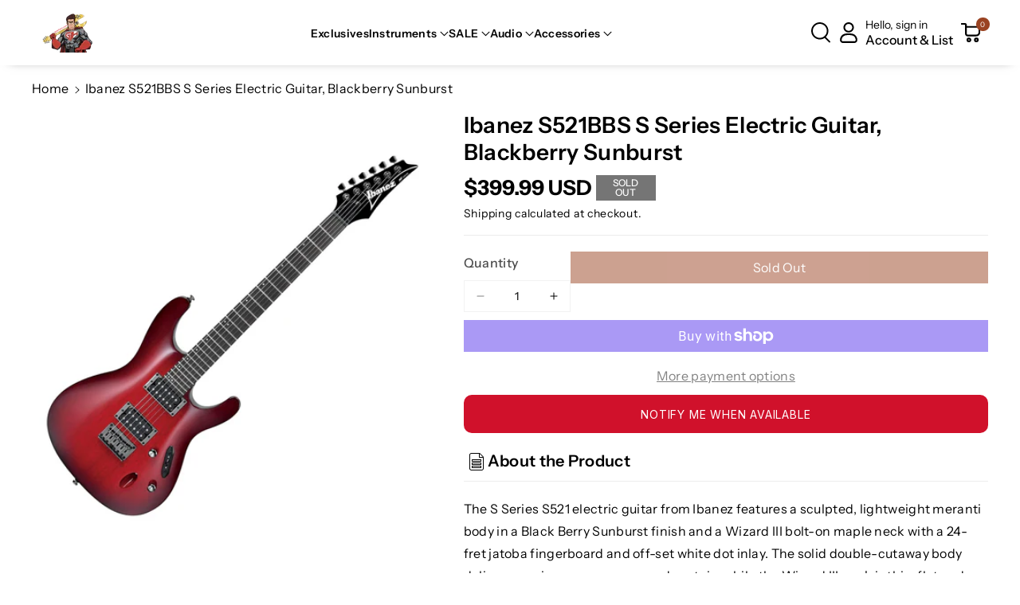

--- FILE ---
content_type: text/css
request_url: https://gearhero.com/cdn/shop/t/24/assets/component-list-menu.css?v=172173409405522418881736037643
body_size: 1065
content:
.header__submenu.list-menu--disclosure.custom_dropm{overflow:visible;padding-left:15px;padding-right:15px}.custom_dropm details>.header__menu-item .icon-caret{transform:rotate(-90deg)}.custom_dropm.header__submenu .icon-caret{right:3px}.custom_dropm.header__submenu .header__menu-item>span{padding-right:20px}.custom_dropm{left:auto!important;right:auto!important;width:240px;max-height:unset!important;border-radius:var(--popup-corner-radius);border-color:rgba(var(--color-foreground),var(--popup-border-opacity));border-style:solid;border-width:var(--popup-border-width);box-shadow:var(--popup-shadow-horizontal-offset) var(--popup-shadow-vertical-offset) var(--popup-shadow-blur-radius) rgba(var(--color-shadow),var(--popup-shadow-opacity))}.custom_dropm details .header__submenu{position:absolute;right:-240px;animation:none;transform:none;opacity:0;visibility:hidden;transition:.3s ease;width:240px;padding:15px;background:rgb(var(--color-background));background:var(--gradient-background);transform:translateY(-20px);border-radius:var(--popup-corner-radius);border-color:rgba(var(--color-foreground),var(--popup-border-opacity));border-style:solid;border-width:var(--popup-border-width);box-shadow:var(--popup-shadow-horizontal-offset) var(--popup-shadow-vertical-offset) var(--popup-shadow-blur-radius) rgba(var(--color-shadow),var(--popup-shadow-opacity))}.custom_dropm li>details:hover .header__submenu,.custom_dropm li>details summary[aria-expanded=true]~.header__submenu{opacity:1;visibility:visible;transform:translateY(-42px)}.height_cusommenu{height:100%}.height_cusommenu-over{overflow-y:auto;height:100%}.height_cusommenu-over::-webkit-scrollbar{width:3px}.height_cusommenu-over::-webkit-scrollbar-thumb{background-color:rgba(var(--color-foreground),.7);border-radius:100px}.height_cusommenu-over::-webkit-scrollbar-track-piece{margin-top:10px}.dropm-menu ul.header__submenu.list-menu--disclosure{min-width:200px}.hsmenucont>.container{padding:0 15px}.list-menu--disclosure{position:absolute;border:1px solid rgba(var(--color-foreground),.2);padding:15px 0;top:100%}localization-form .localization-selector span{text-transform:capitalize}.wbmenubtm{display:flex;justify-content:space-between;align-items:center;gap:15px}.wbsecmenu ul{gap:16px;position:relative}.wbhseeall{margin-top:15px}.wbsimplemenuxs .list-menu__item,.wbmgproduct .card__heading a{font-size:calc(var(--font-body-scale) * 16px)}.wbmgproduct .card__heading a{font-size:calc(var(--font-body-scale) * 18px)}.header__submenu .wbmenuinner a.header__menu-item.child_sub_menu{font-weight:var(--font-body-weight-bold);border-bottom:.1rem solid rgba(var(--color-foreground),.08)}.header__inline-menu details>ul.header__submenu summary,.header__inline-menu details>ul.header__submenu li a,.wbsimplemenuxs ul.header__submenu .list-menu__item{font-size:calc(var(--font-body-scale) * 15px);font-weight:var(--font-body-weight)}.list-menu--right{right:0}.wbmgproduct .card__information{margin-bottom:0}ul.header__submenu.list-menu--disclosure{padding:15px 0}.list-menu--disclosure:focus{outline:none}.list-menu__item--active{text-underline-offset:.3rem}.list-menu__item--active:hover{text-decoration-thickness:.2rem}.list-menu--disclosure.localization-selector{max-height:18rem;overflow:auto;width:10rem;padding:.5rem}.wbmenufull{left:0;right:0}.wbmenuinner{min-width:195px}.wbmenufull .wbmenuinner{min-width:auto}.list-menu__item{word-break:break-word}.wbmgproduct .wbhprice{margin-bottom:0;margin-top:8px}.wbmenugallery{margin-top:0}.wbmenugallery p{font-size:calc(var(--font-body-scale) * 16px);color:rgb(var(--color-foreground));margin-top:10px;margin-bottom:0;word-break:break-word}.wbmenugallery p:hover{color:rgb(var(--color-link-hover))}.blog_info{font-size:calc(var(--font-body-scale) * 14px);margin-top:10px}.blog_info time{font-weight:var(--font-body-weight-semibold)}.wbhblog{width:calc(25% - var(--grid-desktop-horizontal-spacing) * 3 / 4);position:relative}.header-wrapper .progallerybtn .slider-button .icon{position:unset}.header-wrapper a.blog_title{margin-top:8px;word-break:break-word;line-height:normal;text-decoration:none;font-weight:var(--font-body-weight-medium)}.header-wrapper .blog_date{margin-bottom:0}.header-wrapper .progallerybtn{margin-top:10px}.wbmgproduct .grid__item{width:calc(20% - var(--grid-desktop-horizontal-spacing) * 4 / 5);max-width:calc(20% - var(--grid-desktop-horizontal-spacing) * 5 / 6)}.header__submenu slider-component .icon-caret{position:unset}.wbmgproduct .card--standard .wbproductdes{padding-top:10px}.wbmgproduct .price.price--on-sale .price__sale{display:inline-block;line-height:normal}.wbmenufull>.container{display:grid;gap:30px}.wbmenufull>.container+.container{margin-top:0}.wbmenufull .container:empty{display:none}.wbmenufull>.container:has(.row,.offer_aside_banner)+.container{margin-top:15px}.wbmgproduct .unsetbadge .price--sold-out .price__badge-sold-out,.wbmgproduct .unsetbadge .price--on-sale .price__badge-sale,.wbmgproduct .unsetbadge .price--on-sale .percent__badge-sale,.wbmgproduct .unsetbadge .price--on-sale .amount__badge-sale{position:unset}.wbmegaimg a,.wbmenusimg a,.blog_img a,.wbmenugallery a{display:block}.header__submenu{text-align:left}.wp_menu_banner{position:relative}.mega-menu__list{display:grid;gap:2.4rem 4rem;grid-template-columns:repeat(6,minmax(0,1fr));list-style:none}.header--top-center .mega-menu__list{display:flex;justify-content:center;flex-wrap:wrap;column-gap:0}.header--top-center .mega-menu__list>li{width:16%;padding-right:2.4rem}.mega-menu .mega-menu__list--condensed{display:block}.mega-menu__list--condensed .mega-menu__link{font-weight:400}@media (min-width: 1200px) and (max-width: 1399px){.wbsecmenu ul{gap:10px}.wbsecmenu ul.list-menu li a{padding-right:5px;font-size:calc(var(--font-body-scale) * 14px)}.wbsimplemenuxs .list-menu__item,.wbmgproduct .card__heading a,.dropm-menu .list-menu__item,.header__inline-menu details>ul.header__submenu summary,.header__inline-menu details>ul.header__submenu li a,.wbsimplemenuxs ul.header__submenu .list-menu__item{font-size:calc(var(--font-body-scale) * 14px)}}@media (min-width: 992px) and (max-width: 1199px){.wbmgproduct .product-title,.wbmgproduct .price .price-item,.wbmgproduct .price .price__regular .price-item.price-item--regular{font-size:calc(var(--font-body-scale) * 14px)}.wbmgproduct .price .price-item.price-item--regular{font-size:calc(var(--font-body-scale) * 12px)}.wbmgproduct .card--standard .wbproductdes{padding-top:10px}.wbsecmenu ul{gap:8px}.wbsimplemenuxs .list-menu__item,.wbmgproduct .card__heading a,.dropm-menu .list-menu__item{font-size:calc(var(--font-body-scale) * 14px);letter-spacing:0}.wbmenubtm{gap:8px}}@media (max-width: 991px){.header__icons .wbsecmenu{display:none}.wbmenugallery{gap:var(--grid-mobile-horizontal-spacing)}.image--adapt .wp_menu_banner .wbmenugllazy img{width:100%}.wbmgproduct .product-title,.wbmgproduct .price .price-item{font-size:calc(var(--font-body-scale) * 14px)}.wbmgproduct .card__heading a{font-size:calc(var(--font-body-scale) * 15px)}.wbmgproduct .card--standard .wbproductdes{padding-top:10px}.menu-drawer__close-button{background:rgba(var(--color-foreground),.04);margin-bottom:10px}.wbmenusimg [class*=col-],.wbmgproduct{margin:10px 0}}@media (min-width: 768px) and (max-width: 991px){.wbhblog{width:calc(50% - var(--grid-desktop-horizontal-spacing) 1 / 2)}}@media (min-width: 768px){.menu-drawer__inner-submenu .wbhblog,.menu-drawer__menu .wbmgproduct .grid__item{width:calc(33.33% - var(--grid-desktop-horizontal-spacing) * 2 / 3);max-width:calc(33.33% - var(--grid-desktop-horizontal-spacing) * 2 / 3)}}@media (min-width: 576px) and (max-width: 767px){.wbmgproduct .grid__item{width:calc(33.33% - var(--grid-mobile-horizontal-spacing) * 2 / 3);max-width:calc(33.33% - var(--grid-mobile-horizontal-spacing) * 2 / 3)}.wbmenusimg [class*=col-]{flex:0 0 50%;max-width:50%}.wbhblog{width:calc(50% - var(--grid-mobile-horizontal-spacing) / 2)}}@media (max-width: 575px){.wbmgproduct .grid__item{width:calc(50% - var(--grid-mobile-horizontal-spacing) / 2);max-width:calc(50% - var(--grid-mobile-horizontal-spacing) / 2)}.wbhblog{width:100%}}@media (min-width: 992px){.header__inline-menu details .wp_header_sub{display:none}.header__inline-menu details:hover .wp_header_sub{display:block}}
/*# sourceMappingURL=/cdn/shop/t/24/assets/component-list-menu.css.map?v=172173409405522418881736037643 */


--- FILE ---
content_type: text/css
request_url: https://gearhero.com/cdn/shop/t/24/assets/component-search.css?v=27192086544700881691736037643
body_size: 116
content:
.search-modal__content.search-modal__content-bottom{padding:0}header .search-modal__content .search-modal__close-button.link{width:40px;height:40px;min-width:40px;min-height:40px}.template-search main-search{display:block}.template-search .predictive-search.predictive-search--header{top:auto}.template-search__search .search__input.field__input{background:rgba(var(--color-button-text))}.reset__button.field__button{top:var(--inputs-border-width)}.header--top-left .header__search .modal__close-button .icon{width:2.2rem;height:2.2rem}.search-modal__content .search__input.field__input{background:rgba(var(--color-background));border:none;height:40px}.search__input.field__input{padding-right:9.8rem}main-search .field__button{background:rgba(var(--color-button-text));border-radius:var(--inputs-radius-outset);top:var(--inputs-border-width)}.search__button{right:1px;top:0}.search-modal__form .modal__close-button.modal__close-button.link{right:var(--inputs-border-width);top:var(--inputs-border-width);min-width:40px;height:40px;position:absolute}.header__search .field__button.reset__button{position:absolute;right:var(--inputs-border-width);top:var(--inputs-border-width);min-width:40px;background:transparent;color:rgb(var(--color-foreground))}.header__search .field__button.reset__button:hover{color:rgb(var(--color-button-hover-text))}.reset__button:not(:focus-visible):after{display:block;height:calc(100% - 1.6rem);content:"";position:absolute;right:0}.reset__button:not(:focus):after{display:block;height:calc(100% - 1.8rem);content:"";position:absolute;right:0}.search__button:focus-visible,.reset__button:focus-visible{z-index:4}.search__button:focus,.reset__button:focus{z-index:4}.search__button:not(:focus-visible):not(.focused){box-shadow:inherit}.search__button .icon{height:1.8rem;width:1.8rem}.template-search__header .reset__button{border-radius:var(--inputs-radius-outset);right:50px}.template-search__header .search__button .icon{fill:rgb(var(--color-foreground))}input::-webkit-search-decoration{-webkit-appearance:none}.template-search .facets-vertical-form{margin-bottom:0;padding:10px;border-radius:var(--bg-radius);display:flex;width:100%;justify-content:space-between;align-items:center;background:rgba(var(--color-foreground),.04)}.template-search__results .wbspage .card__content{display:block;border:1px solid rgba(var(--color-foreground),.08);border-radius:var(--border-radius)}.template-search__results .article-card__info{margin-bottom:10px;font-size:calc(var(--font-body-scale) * 12px);margin-top:3px}.template-search__results .blog__read_more{margin-top:10px}.main-search-inner{margin-top:35px;font-size:calc(var(--font-body-scale) * 22px);margin-bottom:10px}.template-search__results .wbvariantbadges{display:none}.searchphead{font-size:calc(var(--font-heading-scale) * 22px);margin-bottom:15px;margin-top:30px}.template-search__search predictive-search,.template-search__search main-search{position:relative}.template-search .article-card-wrapper .article-card .card__content .badge{background:rgba(var(--color-foreground),.08)}.template-search .article-card-wrapper .card .card__badge{position:unset;padding:0}@media (max-width: 767px){.searchphead{margin-top:20px}}@media (max-width: 575px){details-modal.header__search .field{column-gap:0}}
/*# sourceMappingURL=/cdn/shop/t/24/assets/component-search.css.map?v=27192086544700881691736037643 */


--- FILE ---
content_type: text/javascript; charset=utf-8
request_url: https://gearhero.com/products/ibanez-s521bbs-s-series-electric-guitar-blackberry-sunburst.js
body_size: 1179
content:
{"id":6102735519937,"title":"Ibanez S521BBS S Series Electric Guitar, Blackberry Sunburst","handle":"ibanez-s521bbs-s-series-electric-guitar-blackberry-sunburst","description":"The S Series S521 electric guitar from Ibanez features a sculpted, lightweight meranti body in a Black Berry Sunburst finish and a Wizard III bolt-on maple neck with a 24-fret jatoba fingerboard and off-set white dot inlay. The solid double-cutaway body delivers maximum resonance and sustain, while the Wizard III neck is thin, flat and fast, yet strong, and provides unlimited playability for the most demanding player.\r\n\u003cp\u003e\r\nThe Quantum humbucking neck and bridge pickups offer accelerated bass response for exceptionally fast tracking and precise high-end articulation. A 5-way pickup selector switch allows you to choose between a variety of series, parallel, and split configurations, which can be adjusted using the master volume and tone controls. Additionally, the guitar is fitted with Cosmo black hardware, which includes a fixed bridge that anchors the strings and helps to increase sustain as well as a set of standard die-cast tuners on the headstock.\r\n\u003c\/p\u003e\u003cp\u003e\r\nSpecs:\r\n\u003c\/p\u003e\u003cul\u003e\r\n\u003cli\u003eNeck Type: Wizard III  Maple neck\r\n\u003c\/li\u003e\n\u003cli\u003eTop\/Back\/Body: Meranti body\r\n\u003c\/li\u003e\n\u003cli\u003eFretboard: JatobaOff-set white dot inlay\r\n\u003c\/li\u003e\n\u003cli\u003eFrets: Jumbo frets\r\n\u003c\/li\u003e\n\u003cli\u003eBridge: Fixed bridge\r\n\u003c\/li\u003e\n\u003cli\u003eString Space: 10.5mm\r\n\u003c\/li\u003e\n\u003cli\u003eNeck Pickup: Quantum (H) neck pickupPassive\/Ceramic\r\n\u003c\/li\u003e\n\u003cli\u003eBridge Pickup: Quantum (H) bridge pickupPassive\/Ceramic\r\n\u003c\/li\u003e\n\u003cli\u003eHardware Color: Cosmo black\r\n\u003c\/li\u003e\n\u003c\/ul\u003e","published_at":"2021-04-09T05:26:11-04:00","created_at":"2020-11-20T13:27:33-05:00","vendor":"Ibanez","type":"Instruments\u003eGuitars\u003eGuitar - Electric","tags":["Ibanez"],"price":39999,"price_min":39999,"price_max":39999,"available":false,"price_varies":false,"compare_at_price":0,"compare_at_price_min":0,"compare_at_price_max":0,"compare_at_price_varies":false,"variants":[{"id":37607034781889,"title":"Default Title","option1":"Default Title","option2":null,"option3":null,"sku":"GH-606559997725-1","requires_shipping":true,"taxable":true,"featured_image":null,"available":false,"name":"Ibanez S521BBS S Series Electric Guitar, Blackberry Sunburst","public_title":null,"options":["Default Title"],"price":39999,"weight":7040,"compare_at_price":0,"inventory_management":"shopify","barcode":"606559997725","requires_selling_plan":false,"selling_plan_allocations":[]}],"images":["\/\/cdn.shopify.com\/s\/files\/1\/2448\/2239\/products\/32dbb266-d08b-44df-be40-32de78edd2e9.jpg?v=1605896853"],"featured_image":"\/\/cdn.shopify.com\/s\/files\/1\/2448\/2239\/products\/32dbb266-d08b-44df-be40-32de78edd2e9.jpg?v=1605896853","options":[{"name":"Title","position":1,"values":["Default Title"]}],"url":"\/products\/ibanez-s521bbs-s-series-electric-guitar-blackberry-sunburst","media":[{"alt":null,"id":15539559301313,"position":1,"preview_image":{"aspect_ratio":1.0,"height":2000,"width":2000,"src":"https:\/\/cdn.shopify.com\/s\/files\/1\/2448\/2239\/products\/32dbb266-d08b-44df-be40-32de78edd2e9.jpg?v=1605896853"},"aspect_ratio":1.0,"height":2000,"media_type":"image","src":"https:\/\/cdn.shopify.com\/s\/files\/1\/2448\/2239\/products\/32dbb266-d08b-44df-be40-32de78edd2e9.jpg?v=1605896853","width":2000}],"requires_selling_plan":false,"selling_plan_groups":[]}

--- FILE ---
content_type: text/javascript
request_url: https://cdn.shopify.com/proxy/e3815bb4153bea82a948c77659ed839b8bea58beb6ac54e17934fc49ad3881c2/forms-akamai.smsbump.com/829253/form_362716.js?ver=1746196568&shop=gear-hero-hq.myshopify.com&sp-cache-control=cHVibGljLCBtYXgtYWdlPTkwMA
body_size: 76236
content:
var SMSBumpForm = {
    "form_uid": "enNmZWpiNEQ=",
    "form_id": 362716,
    "list_id": 9498144,
    "type": "spin_to_win",
    "formState": [],
    "platform": "shopify",
    "default_country": "US",
    "config": {
        "behavior": {
            "timing": {
                "option": "setDelay",
                "afterSeconds": true,
                "afterScroll": false,
                "afterScrollValue": 60,
                "afterSecondsValue": 5,
                "shouldOpenOnPageLoad": false
            },
            "devices": "all",
            "frequency": {
                "frequencyStatus": true,
                "frequencyOptions": "dontShowXDays",
                "frequencyDays": 45,
                "disableOnClose": true,
                "daysAfterClose": 1,
                "daysAfterSubmit": 90,
                "options": [
                    "showInNextSession",
                    "showDaysAfterSubmit"
                ]
            },
            "schedule": {
                "startDate": "Mar 11, 2025",
                "startTime": "20:30:00",
                "endDate": "Mar 11, 2025",
                "endTime": "20:30:00",
                "options": [
                    "startImmediately",
                    "neverEnd"
                ]
            },
            "miniForm": {
                "show": "after"
            },
            "isUsingEnhancedBehavior": true,
            "visitors": {
                "showToAll": false,
                "dontShowToExisting": false,
                "targetList": false
            },
            "hasAdvancedConditions": false,
            "advancedConditions": {
                "easyClose": {
                    "status": true
                },
                "pageExit": {
                    "status": true
                },
                "clickBased": {
                    "status": false,
                    "classSelectors": [],
                    "idSelectors": [],
                    "oncePerSession": true
                },
                "specificUrl": {
                    "status": false,
                    "option": "showIn",
                    "urls": []
                },
                "partOfUrl": {
                    "status": false,
                    "option": "showIn",
                    "urls": []
                },
                "geoTargeting": {
                    "status": false,
                    "option": "showIn",
                    "locations": []
                },
                "sequence": {
                    "status": false,
                    "option": "showCampaign",
                    "urls": []
                },
                "pageCount": {
                    "status": false,
                    "option": "showCampaign",
                    "pages": 5,
                    "session": "currentSession",
                    "countUnique": false,
                    "sessionTime": 0,
                    "sessionTimeUnit": "days",
                    "setSessionTime": false
                },
                "hideCampaign": {
                    "status": false
                },
                "showCount": {
                    "status": false,
                    "count": 5
                },
                "specificReferral": {
                    "status": false,
                    "option": "showCampaign",
                    "urls": []
                },
                "specificUtm": {
                    "status": false,
                    "option": "showCampaign",
                    "utmNames": [],
                    "utmMediums": [],
                    "utmSources": [],
                    "utmCampaigns": []
                }
            }
        },
        "steps": [
            {
                "index": 0,
                "name": "addDetailsAndPlay",
                "label": "Phone",
                "color": {
                    "primary": "#121212FF",
                    "secondary": "#121212FF",
                    "background": "#FFFFFFFF"
                },
                "font": {
                    "primary": "Roboto",
                    "secondary": "Roboto"
                },
                "border": {
                    "radius": 0,
                    "width": 0,
                    "color": "#cbcdd3"
                },
                "elements": [
                    {
                        "name": "phoneField",
                        "value": null,
                        "fontFamily": "Roboto",
                        "isRequired": true,
                        "labelText": "",
                        "labelColor": "#9e9e9e",
                        "fontSize": 16,
                        "fontWeight": "normal",
                        "textAlign": "left",
                        "lineHeight": 1.2,
                        "letterSpacing": 0,
                        "paddingTop": 0,
                        "paddingBottom": 0,
                        "color": "#000720",
                        "textStyle": null,
                        "country": null,
                        "hasCountry": true,
                        "isTapToSubscribeEnabled": false,
                        "isOnSiteOptInEnabled": false,
                        "borderRadius": 4,
                        "borderWidth": 1,
                        "borderColor": "#cbcdd3",
                        "backgroundColor": "#ffffff",
                        "placeholderText": "Enter your phone number",
                        "placeholderColor": "#9e9e9e",
                        "countrySearchPlaceholderText": "Search",
                        "countrySearchPlaceholderColor": null,
                        "zone": "form",
                        "isAddable": true,
                        "index": 12,
                        "key": 1,
                        "isEnabled": true
                    },
                    {
                        "name": "emailField",
                        "value": null,
                        "fontFamily": "Roboto",
                        "isRequired": true,
                        "labelText": "",
                        "labelColor": "#9e9e9e",
                        "fontSize": 16,
                        "fontWeight": "normal",
                        "textAlign": "left",
                        "lineHeight": 1.2,
                        "letterSpacing": 0,
                        "paddingTop": 0,
                        "paddingBottom": 0,
                        "color": "#000720",
                        "textStyle": null,
                        "borderRadius": 4,
                        "borderWidth": 1,
                        "borderColor": "#cbcdd3",
                        "backgroundColor": "#ffffff",
                        "placeholderText": "Enter your email address",
                        "placeholderColor": "#9e9e9e",
                        "zone": "form",
                        "isAddable": true,
                        "index": 13,
                        "key": 1,
                        "isEnabled": true
                    },
                    {
                        "name": "nameField",
                        "value": null,
                        "fontFamily": "Roboto",
                        "isRequired": true,
                        "labelText": "",
                        "labelColor": "#9e9e9e",
                        "fontSize": 14,
                        "fontWeight": "normal",
                        "textAlign": "left",
                        "lineHeight": 1.2,
                        "letterSpacing": 0,
                        "paddingTop": 0,
                        "paddingBottom": 0,
                        "color": "#000720",
                        "textStyle": null,
                        "borderRadius": 4,
                        "borderWidth": 1,
                        "borderColor": "#cbcdd3",
                        "backgroundColor": "#ffffff",
                        "placeholderText": "Enter your first name",
                        "placeholderColor": "#9e9e9e",
                        "zone": "form",
                        "isAddable": true,
                        "index": 14,
                        "key": 1,
                        "isEnabled": false
                    },
                    {
                        "name": "birthdayField",
                        "value": null,
                        "fontFamily": "Roboto",
                        "isRequired": true,
                        "labelText": "",
                        "labelColor": "#9e9e9e",
                        "fontSize": 14,
                        "fontWeight": "normal",
                        "textAlign": "left",
                        "lineHeight": 1.2,
                        "letterSpacing": 0,
                        "paddingTop": 0,
                        "paddingBottom": 0,
                        "color": "#000720",
                        "textStyle": null,
                        "dateFormat": "MM DD YYYY",
                        "shouldVerifyAge": false,
                        "ageLimit": 21,
                        "borderRadius": 4,
                        "borderWidth": 1,
                        "borderColor": "#cbcdd3",
                        "backgroundColor": "#ffffff",
                        "placeholderText": "Enter your birthday",
                        "placeholderColor": "#9e9e9e",
                        "zone": "form",
                        "isAddable": true,
                        "index": 15,
                        "key": 1,
                        "isEnabled": false
                    },
                    {
                        "name": "onSiteOptInField",
                        "value": null,
                        "fontFamily": "Roboto",
                        "isRequired": true,
                        "labelText": "",
                        "labelColor": "#9e9e9e",
                        "fontSize": 16,
                        "fontWeight": "normal",
                        "textAlign": "center",
                        "lineHeight": 1.2,
                        "letterSpacing": 0,
                        "paddingTop": 0,
                        "paddingBottom": 0,
                        "color": "#000720",
                        "textStyle": null,
                        "borderRadius": 4,
                        "borderWidth": 1,
                        "borderColor": "#cbcdd3",
                        "backgroundColor": "#ffffff",
                        "placeholderText": "Enter your validation code",
                        "placeholderColor": "#9e9e9e",
                        "zone": "form",
                        "isAddable": false,
                        "index": 16,
                        "key": 1,
                        "isEnabled": false,
                        "fieldType": "boxes"
                    },
                    {
                        "name": "otpResendText",
                        "content": "<p>We will keep you up to date with our latest and greatest offers.<\/p>",
                        "fontFamily": "Roboto",
                        "fontSize": 20,
                        "fontWeight": 800,
                        "textAlign": "center",
                        "lineHeight": 1,
                        "letterSpacing": 0.5,
                        "paddingTop": 0,
                        "paddingBottom": 0,
                        "color": "#000000",
                        "textStyle": "text",
                        "linkColor": "#4071eb",
                        "zone": "form",
                        "isAddable": false,
                        "index": 17,
                        "key": 1,
                        "isEnabled": false
                    },
                    {
                        "name": "otpFallback",
                        "content": "<p>Alternatively send \u201cJoin\u201d to 1010 and<\/p>",
                        "fontFamily": "Roboto",
                        "fontSize": 12,
                        "fontWeight": 600,
                        "textAlign": "center",
                        "lineHeight": 1.5,
                        "letterSpacing": 0.5,
                        "paddingTop": 0,
                        "paddingBottom": 0,
                        "color": "#121212FF",
                        "textStyle": "text",
                        "fontStyle": "normal",
                        "textTranform": "uppercase",
                        "linkColor": "#4071eb",
                        "isQrVisible": false,
                        "zone": "form",
                        "isAddable": false,
                        "index": 18,
                        "key": 1,
                        "isEnabled": false
                    },
                    {
                        "name": "checkbox",
                        "value": false,
                        "fontFamily": "Roboto",
                        "isRequired": false,
                        "labelText": null,
                        "labelColor": null,
                        "content": "<p>By entering in your email address you agree to receive occasional promotion and marketing emails from [brand_replace_me]. You can unsubscribe at any time. The data you provided will be processed according to our [Privacy Policy].<\/p>",
                        "fontSize": 12,
                        "fontWeight": "normal",
                        "textAlign": "left",
                        "lineHeight": 1,
                        "letterSpacing": 0,
                        "paddingTop": 0,
                        "paddingBottom": 0,
                        "color": "#121212FF",
                        "textStyle": "checkbox",
                        "zone": "form",
                        "showDisclaimerCheckbox": false,
                        "isAddable": true,
                        "index": 19,
                        "key": 1,
                        "optionColor": "#000000",
                        "optionCheckboxColor": "#000000",
                        "isEnabled": false
                    },
                    {
                        "name": "singleSelectField",
                        "value": null,
                        "fontFamily": "Roboto",
                        "isRequired": true,
                        "labelText": "",
                        "labelColor": null,
                        "content": "<p>Single select<\/p>",
                        "fontSize": 16,
                        "fontWeight": "normal",
                        "textAlign": "left",
                        "lineHeight": 1,
                        "letterSpacing": 0,
                        "paddingTop": 0,
                        "paddingBottom": 0,
                        "color": "#000000",
                        "textStyle": "checkbox",
                        "customProperty": null,
                        "options": [
                            {
                                "id": "5",
                                "label": "Choice 1",
                                "value": ""
                            },
                            {
                                "id": "6",
                                "label": "Choice 2",
                                "value": ""
                            }
                        ],
                        "optionFontSize": 16,
                        "optionColor": null,
                        "pillsStyleSettings": {
                            "optionPillDefaultColor": "#FFFFFF",
                            "optionPillSelectedFontColor": null,
                            "optionPillDefaultBorderColor": null,
                            "optionPillSelectedBorderColor": "transparent",
                            "optionPillSelectedFonSize": 16
                        },
                        "optionCheckboxColor": null,
                        "optionType": "radio",
                        "selectionType": "single",
                        "zone": "form",
                        "isAddable": true,
                        "index": 20,
                        "key": 1,
                        "isEnabled": false
                    },
                    {
                        "name": "tapToSubscribeField",
                        "value": null,
                        "fontFamily": "Roboto",
                        "isRequired": true,
                        "labelText": "",
                        "labelColor": "#9e9e9e",
                        "fontSize": 16,
                        "fontWeight": "normal",
                        "textAlign": "left",
                        "lineHeight": 1.2,
                        "letterSpacing": 0,
                        "paddingTop": 0,
                        "paddingBottom": 0,
                        "color": "#000720",
                        "textStyle": null,
                        "country": null,
                        "hasCountry": true,
                        "isTapToSubscribeEnabled": true,
                        "isOnSiteOptInEnabled": false,
                        "borderRadius": 4,
                        "borderWidth": 1,
                        "borderColor": "#cbcdd3",
                        "backgroundColor": "#ffffff",
                        "placeholderText": "Enter your phone number",
                        "placeholderColor": "#9e9e9e",
                        "countrySearchPlaceholderText": null,
                        "countrySearchPlaceholderColor": null,
                        "zone": "form",
                        "isAddable": true,
                        "index": 21,
                        "key": 1,
                        "isEnabled": false
                    },
                    {
                        "name": "cancelButton",
                        "content": "<p>No thanks<\/p>",
                        "fontFamily": "Roboto",
                        "fontSize": 14,
                        "fontWeight": 400,
                        "textAlign": "center",
                        "lineHeight": 1,
                        "letterSpacing": 0,
                        "paddingTop": 16,
                        "paddingBottom": 16,
                        "color": "#121212FF",
                        "textStyle": null,
                        "display": "block",
                        "borderRadius": 4,
                        "borderWidth": 1,
                        "borderColor": "#000720",
                        "backgroundColor": "#FFFFFFFF",
                        "mobile": {
                            "content": null
                        },
                        "zone": "form",
                        "isAddable": true,
                        "index": 22,
                        "key": 1,
                        "isEnabled": false
                    },
                    {
                        "name": "submitButton",
                        "content": "<p>SPIN THE HERO'S WHEEL<\/p>",
                        "fontFamily": "Roboto",
                        "fontSize": 14,
                        "fontWeight": 400,
                        "textAlign": "center",
                        "lineHeight": 1,
                        "letterSpacing": 0,
                        "paddingTop": 16,
                        "paddingBottom": 16,
                        "color": "#FFFFFFFF",
                        "textStyle": null,
                        "display": "block",
                        "borderRadius": "10",
                        "borderWidth": 0,
                        "borderColor": "#121212FF",
                        "backgroundColor": "#D0112BFF",
                        "mobile": {
                            "content": "<p>Tap to subscribe<\/p>"
                        },
                        "zone": "form",
                        "isAddable": true,
                        "index": 23,
                        "key": 1,
                        "isEnabled": true
                    },
                    {
                        "name": "complianceText",
                        "content": "<p>By signing up via text you agree to receive recurring automated marketing messages and shopping cart reminders at the phone number provided. Consent is not a condition of purchase. Reply STOP to unsubscribe. HELP for help. Msg frequency varies. Msg &amp; Data rates may apply. View Privacy Policy &amp; ToS.<\/p>",
                        "fontFamily": "Roboto",
                        "fontSize": 10,
                        "fontWeight": 400,
                        "textAlign": "left",
                        "lineHeight": 1.2,
                        "letterSpacing": 0.5,
                        "paddingTop": 0,
                        "paddingBottom": 0,
                        "color": "#121212FF",
                        "textStyle": "complianceText",
                        "policyLink": "",
                        "termsLink": "",
                        "zone": "form",
                        "countryIso": "US",
                        "isAddable": true,
                        "index": 24,
                        "key": 1,
                        "isEnabled": true
                    },
                    {
                        "name": "spinToWin",
                        "slices": [
                            {
                                "name": "15% off",
                                "discountType": "percentage",
                                "discountValue": 15,
                                "color": "#121212FF",
                                "backgroundColor": "#D0112BFF",
                                "gravity": 60
                            },
                            {
                                "name": "18% off",
                                "discountType": "percentage",
                                "discountValue": 18,
                                "color": "#121212FF",
                                "backgroundColor": "rgba(52, 97, 70, 0.35)",
                                "gravity": 30
                            },
                            {
                                "name": "20% OFF",
                                "discountType": "percentage",
                                "discountValue": 20,
                                "color": "#121212FF",
                                "backgroundColor": "#D0112BFF",
                                "gravity": 10
                            },
                            {
                                "name": "No luck today",
                                "discountType": "no_discount",
                                "discountValue": null,
                                "color": "#121212FF",
                                "backgroundColor": "rgba(52, 97, 70, 0)",
                                "gravity": 0
                            }
                        ],
                        "repeatSlicesCount": 3,
                        "size": "medium",
                        "alignment": "right",
                        "fontFamily": "Roboto",
                        "fontSize": 16,
                        "fontWeight": "normal",
                        "textAlign": "left",
                        "lineHeight": 0,
                        "letterSpacing": 0,
                        "paddingTop": 16,
                        "paddingBottom": 16,
                        "textRadius": 120,
                        "textAnchor": "middle",
                        "color": "#121212FF",
                        "handleColor": "#121212FF",
                        "borderColor": "#346146",
                        "backgroundColor": "#E8EDEA",
                        "holderColor": "#FFF1E2",
                        "stepOrder": "details_first",
                        "mobile": {
                            "textRadius": 90,
                            "textAnchor": "middle"
                        },
                        "zone": "text",
                        "isAddable": true,
                        "index": 4,
                        "key": 1,
                        "isEnabled": true
                    },
                    {
                        "name": "title",
                        "content": "<p>JOIN NOW<\/p>",
                        "fontFamily": "Roboto",
                        "fontSize": 28,
                        "fontWeight": 500,
                        "textAlign": "center",
                        "lineHeight": 1.2,
                        "letterSpacing": 0,
                        "paddingTop": 0,
                        "paddingBottom": 0,
                        "color": null,
                        "textStyle": "title",
                        "zone": "text",
                        "isAddable": true,
                        "index": 5,
                        "key": 1,
                        "isEnabled": false
                    },
                    {
                        "name": "otpPhoneChangeText",
                        "content": "<p>A 6-digit code has been sent to<\/p>",
                        "fontFamily": "Roboto",
                        "fontSize": 18,
                        "fontWeight": 400,
                        "textAlign": "center",
                        "lineHeight": 1,
                        "letterSpacing": 0.5,
                        "paddingTop": 0,
                        "paddingBottom": 0,
                        "color": "#000000",
                        "textStyle": "text",
                        "zone": "text",
                        "isAddable": false,
                        "index": 6,
                        "key": 1,
                        "isEnabled": false
                    },
                    {
                        "name": "subtitle",
                        "content": "<p>Stay in the know<\/p>",
                        "fontFamily": "Roboto",
                        "fontSize": 48,
                        "fontWeight": 700,
                        "textAlign": "center",
                        "lineHeight": 1.2,
                        "letterSpacing": 0.5,
                        "paddingTop": 0,
                        "paddingBottom": 0,
                        "color": null,
                        "textStyle": "subtitle",
                        "zone": "text",
                        "isAddable": true,
                        "index": 7,
                        "key": 1,
                        "isEnabled": false
                    },
                    {
                        "name": "otpDescription",
                        "content": "<p>Enter the 6-digit verification code below<\/p>",
                        "fontFamily": "Roboto",
                        "fontSize": 24,
                        "fontWeight": 800,
                        "textAlign": "center",
                        "lineHeight": 1,
                        "letterSpacing": 0.5,
                        "paddingTop": 20,
                        "paddingBottom": 0,
                        "color": "#121212FF",
                        "textStyle": "text",
                        "zone": "text",
                        "isAddable": false,
                        "index": 8,
                        "key": 1,
                        "isEnabled": false
                    },
                    {
                        "name": "successIcon",
                        "image": null,
                        "imageFile": null,
                        "width": 0,
                        "height": 0,
                        "color": "#FFFFFFFF",
                        "backgroundColor": "#121212FF",
                        "marginTop": 0,
                        "marginBottom": 0,
                        "size": "medium",
                        "contentAlignment": "left",
                        "showCustomIcon": false,
                        "zone": "text",
                        "isAddable": false,
                        "key": 1,
                        "isEnabled": false,
                        "textAlign": "left",
                        "index": 9
                    },
                    {
                        "name": "description",
                        "content": "",
                        "fontFamily": "Roboto",
                        "fontSize": 16,
                        "fontWeight": 500,
                        "textAlign": "left",
                        "lineHeight": 1.2,
                        "letterSpacing": 0.5,
                        "paddingTop": 0,
                        "paddingBottom": 0,
                        "color": "#121212FF",
                        "textStyle": "description",
                        "zone": "text",
                        "isAddable": true,
                        "index": 10,
                        "key": 1,
                        "isEnabled": false
                    },
                    {
                        "name": "text",
                        "content": "<p>Did you hear about our amazing discounts?<\/p>",
                        "fontFamily": "Roboto",
                        "fontSize": 16,
                        "fontWeight": 400,
                        "textAlign": "left",
                        "lineHeight": 1.2,
                        "letterSpacing": 0.5,
                        "paddingTop": 0,
                        "paddingBottom": 0,
                        "color": "#000000",
                        "textStyle": "text",
                        "zone": "text",
                        "isAddable": true,
                        "index": 11,
                        "key": 1,
                        "isEnabled": false
                    },
                    {
                        "name": "spinToWinPrize",
                        "content": "5% OFF",
                        "fontFamily": "Roboto",
                        "fontSize": 48,
                        "fontWeight": 700,
                        "textAlign": "center",
                        "lineHeight": 1.2,
                        "letterSpacing": 0.5,
                        "paddingTop": 0,
                        "paddingBottom": 0,
                        "color": "#121212FF",
                        "textStyle": "subtitle",
                        "zone": "text",
                        "isAddable": false,
                        "index": 12,
                        "key": 1,
                        "isEnabled": false
                    },
                    {
                        "name": "mainImage",
                        "image": null,
                        "croppedImage": null,
                        "imageFile": null,
                        "size": "medium",
                        "alignment": "right",
                        "position": "center",
                        "opacity": 100,
                        "contentAlignment": "left",
                        "width": 0,
                        "height": 0,
                        "fileSize": 0,
                        "x": 0,
                        "y": 0,
                        "offsetTop": 0,
                        "offsetRight": 0,
                        "offsetBottom": 0,
                        "offsetLeft": 0,
                        "paddingTop": 0,
                        "paddingBottom": 0,
                        "borderRadius": 0,
                        "borderWidth": 0,
                        "borderColor": "transparent",
                        "useDesktopImageOnMobile": true,
                        "mobile": {
                            "image": null,
                            "croppedImage": null,
                            "imageFile": null,
                            "size": "medium",
                            "alignment": "background",
                            "opacity": 100,
                            "contentAlignment": "left",
                            "width": 0,
                            "height": 0,
                            "fileSize": 0,
                            "x": 0,
                            "y": 0,
                            "offsetTop": 0,
                            "offsetRight": 0,
                            "offsetBottom": 0,
                            "offsetLeft": 0,
                            "paddingTop": 25,
                            "paddingBottom": 0,
                            "borderRadius": 0,
                            "borderWidth": 0,
                            "borderColor": "transparent"
                        },
                        "zone": "image",
                        "isAddable": false,
                        "key": 1,
                        "isEnabled": true
                    },
                    {
                        "name": "logo",
                        "image": "https:\/\/forms-akamai.smsbump.com\/829253\/user_file6814d85549390.png",
                        "croppedImage": null,
                        "imageFile": [],
                        "size": "medium",
                        "alignment": "right",
                        "position": "center",
                        "opacity": 100,
                        "contentAlignment": "center",
                        "width": 310,
                        "height": 160,
                        "fileSize": 0,
                        "x": 0,
                        "y": 0,
                        "offsetTop": 0,
                        "offsetRight": 0,
                        "offsetBottom": 0,
                        "offsetLeft": 0,
                        "paddingTop": 0,
                        "paddingBottom": 0,
                        "borderRadius": 0,
                        "borderWidth": 0,
                        "borderColor": "transparent",
                        "useDesktopImageOnMobile": true,
                        "mobile": {
                            "image": "https:\/\/forms-akamai.smsbump.com\/829253\/user_file6814d85547cb2.png",
                            "croppedImage": null,
                            "imageFile": [],
                            "size": "medium",
                            "alignment": "top",
                            "opacity": 100,
                            "contentAlignment": "left",
                            "width": 310,
                            "height": 160,
                            "fileSize": 0,
                            "x": 0,
                            "y": 0,
                            "offsetTop": 0,
                            "offsetRight": 0,
                            "offsetBottom": 0,
                            "offsetLeft": 0,
                            "paddingTop": 25,
                            "paddingBottom": 0,
                            "borderRadius": 0,
                            "borderWidth": 0,
                            "borderColor": "transparent",
                            "isEnabled": true
                        },
                        "zone": "logo",
                        "isAddable": true,
                        "index": 2,
                        "key": 1,
                        "isEnabled": true
                    },
                    {
                        "name": "closeButton",
                        "color": "#121212FF",
                        "backgroundColor": "#FFFFFFFF",
                        "strokeWidth": 2,
                        "marginTop": 15,
                        "marginRight": 15,
                        "size": "medium",
                        "zone": "image",
                        "isAddable": true,
                        "key": 1,
                        "isEnabled": true
                    },
                    {
                        "name": "floatingButton",
                        "content": "<p>Join the Text Club<\/p>",
                        "fontFamily": "Roboto",
                        "fontSize": 16,
                        "fontWeight": 600,
                        "textAlign": "left",
                        "lineHeight": 1,
                        "letterSpacing": 0,
                        "paddingTop": 16,
                        "paddingBottom": 16,
                        "color": "#FFFFFFFF",
                        "textStyle": null,
                        "display": "block",
                        "borderRadius": 4,
                        "borderWidth": 0,
                        "borderColor": "#cbcdd3",
                        "backgroundColor": "#121212FF",
                        "mobile": {
                            "content": null
                        },
                        "marginTop": 16,
                        "marginRight": 16,
                        "marginBottom": 16,
                        "marginLeft": 16,
                        "absolutePosition": "bottomLeft",
                        "isExpandedOnMobile": true,
                        "buttonAlignment": "horizontal",
                        "textAlignment": "upDown",
                        "zone": "floatingButton",
                        "isAddable": false,
                        "index": 25,
                        "key": 1,
                        "isEnabled": false
                    }
                ]
            },
            {
                "index": 1,
                "name": "success",
                "label": "Success",
                "color": {
                    "primary": "#121212FF",
                    "secondary": "#121212FF",
                    "background": "#FFFFFFFF"
                },
                "font": {
                    "primary": "Roboto",
                    "secondary": "Roboto"
                },
                "border": {
                    "radius": 0,
                    "width": 0,
                    "color": "#cbcdd3"
                },
                "elements": [
                    {
                        "name": "otpPhoneChangeText",
                        "content": "<p>A 6-digit code has been sent to<\/p>",
                        "fontFamily": "Roboto",
                        "fontSize": 18,
                        "fontWeight": 400,
                        "textAlign": "center",
                        "lineHeight": 1,
                        "letterSpacing": 0.5,
                        "paddingTop": 0,
                        "paddingBottom": 0,
                        "color": "#000000",
                        "textStyle": "text",
                        "zone": "text",
                        "isAddable": false,
                        "index": 4,
                        "key": 1,
                        "isEnabled": false
                    },
                    {
                        "name": "mainImage",
                        "image": null,
                        "croppedImage": null,
                        "imageFile": null,
                        "size": "medium",
                        "alignment": "background",
                        "position": "center",
                        "opacity": 100,
                        "contentAlignment": "left",
                        "width": 0,
                        "height": 0,
                        "fileSize": 0,
                        "x": 0,
                        "y": 0,
                        "offsetTop": 0,
                        "offsetRight": 0,
                        "offsetBottom": 0,
                        "offsetLeft": 0,
                        "paddingTop": 0,
                        "paddingBottom": 0,
                        "borderRadius": 0,
                        "borderWidth": 0,
                        "borderColor": "transparent",
                        "useDesktopImageOnMobile": true,
                        "mobile": {
                            "image": null,
                            "croppedImage": null,
                            "imageFile": null,
                            "size": "medium",
                            "alignment": "top",
                            "opacity": 100,
                            "contentAlignment": "left",
                            "width": 0,
                            "height": 0,
                            "fileSize": 0,
                            "x": 0,
                            "y": 0,
                            "offsetTop": 0,
                            "offsetRight": 0,
                            "offsetBottom": 0,
                            "offsetLeft": 0,
                            "paddingTop": 25,
                            "paddingBottom": 0,
                            "borderRadius": 0,
                            "borderWidth": 0,
                            "borderColor": "transparent"
                        },
                        "zone": "image",
                        "isAddable": true,
                        "key": 1,
                        "isEnabled": true
                    },
                    {
                        "name": "logo",
                        "image": "https:\/\/forms-akamai.smsbump.com\/829253\/user_file6814d8555001e.png",
                        "croppedImage": null,
                        "imageFile": [],
                        "size": "medium",
                        "alignment": "right",
                        "position": "center",
                        "opacity": 100,
                        "contentAlignment": "center",
                        "width": 310,
                        "height": 160,
                        "fileSize": 0,
                        "x": 0,
                        "y": 0,
                        "offsetTop": 0,
                        "offsetRight": 0,
                        "offsetBottom": 0,
                        "offsetLeft": 0,
                        "paddingTop": 0,
                        "paddingBottom": 0,
                        "borderRadius": 0,
                        "borderWidth": 0,
                        "borderColor": "transparent",
                        "useDesktopImageOnMobile": true,
                        "mobile": {
                            "image": "https:\/\/forms-akamai.smsbump.com\/829253\/user_file6814d85553cb8.png",
                            "croppedImage": null,
                            "imageFile": [],
                            "size": "medium",
                            "alignment": "top",
                            "opacity": 100,
                            "contentAlignment": "center",
                            "width": 310,
                            "height": 160,
                            "fileSize": 0,
                            "x": 0,
                            "y": 0,
                            "offsetTop": 0,
                            "offsetRight": 0,
                            "offsetBottom": 0,
                            "offsetLeft": 0,
                            "paddingTop": 25,
                            "paddingBottom": 0,
                            "borderRadius": 0,
                            "borderWidth": 0,
                            "borderColor": "transparent",
                            "isEnabled": true
                        },
                        "zone": "logo",
                        "isAddable": true,
                        "index": 2,
                        "key": 1,
                        "isEnabled": true
                    },
                    {
                        "name": "title",
                        "content": "<p>YOU GOT LUCKY TODAY<\/p>",
                        "fontFamily": "Roboto",
                        "fontSize": 28,
                        "fontWeight": 500,
                        "textAlign": "center",
                        "lineHeight": 1.2,
                        "letterSpacing": 0,
                        "paddingTop": 0,
                        "paddingBottom": 0,
                        "color": "#121212FF",
                        "textStyle": "title",
                        "zone": "text",
                        "isAddable": true,
                        "index": 3,
                        "key": 1,
                        "isEnabled": true
                    },
                    {
                        "name": "otpDescription",
                        "content": "<p>Enter the 6-digit verification code below<\/p>",
                        "fontFamily": "Roboto",
                        "fontSize": 24,
                        "fontWeight": 800,
                        "textAlign": "center",
                        "lineHeight": 1,
                        "letterSpacing": 0.5,
                        "paddingTop": 20,
                        "paddingBottom": 0,
                        "color": "#121212FF",
                        "textStyle": "text",
                        "zone": "text",
                        "isAddable": false,
                        "index": 5,
                        "key": 1,
                        "isEnabled": false
                    },
                    {
                        "name": "subtitle",
                        "content": "",
                        "fontFamily": "Roboto",
                        "fontSize": "18",
                        "fontWeight": 700,
                        "textAlign": "center",
                        "lineHeight": 1.2,
                        "letterSpacing": 0.5,
                        "paddingTop": 0,
                        "paddingBottom": 0,
                        "color": "#E40808FF",
                        "textStyle": "subtitle",
                        "zone": "text",
                        "isAddable": true,
                        "index": 3,
                        "key": 1,
                        "isEnabled": true
                    },
                    {
                        "name": "successIcon",
                        "image": null,
                        "imageFile": null,
                        "width": 0,
                        "height": 0,
                        "color": "#FFFFFFFF",
                        "backgroundColor": "#121212FF",
                        "marginTop": 0,
                        "marginBottom": 0,
                        "size": "medium",
                        "contentAlignment": "left",
                        "showCustomIcon": false,
                        "zone": "text",
                        "isAddable": true,
                        "key": 1,
                        "isEnabled": false
                    },
                    {
                        "name": "description",
                        "content": "<p>Check your texts and use your gift next time you shop with us.<\/p>",
                        "fontFamily": "Roboto",
                        "fontSize": 16,
                        "fontWeight": 500,
                        "textAlign": "center",
                        "lineHeight": 1.2,
                        "letterSpacing": 0.5,
                        "paddingTop": 0,
                        "paddingBottom": 0,
                        "color": "#121212FF",
                        "textStyle": "description",
                        "zone": "text",
                        "isAddable": true,
                        "index": 9,
                        "key": 1,
                        "isEnabled": true
                    },
                    {
                        "name": "text",
                        "content": "<p>Did you hear about our amazing discounts?<\/p>",
                        "fontFamily": "Roboto",
                        "fontSize": 16,
                        "fontWeight": 400,
                        "textAlign": "left",
                        "lineHeight": 1.2,
                        "letterSpacing": 0.5,
                        "paddingTop": 0,
                        "paddingBottom": 0,
                        "color": "#000000",
                        "textStyle": "text",
                        "zone": "text",
                        "isAddable": false,
                        "index": 10,
                        "key": 1,
                        "isEnabled": false
                    },
                    {
                        "name": "closeButton",
                        "color": "#121212FF",
                        "backgroundColor": "#FFFFFFFF",
                        "strokeWidth": 2,
                        "marginTop": 15,
                        "marginRight": 15,
                        "size": "medium",
                        "zone": "image",
                        "isAddable": true,
                        "key": 1,
                        "isEnabled": true
                    },
                    {
                        "name": "phoneField",
                        "value": null,
                        "fontFamily": "Roboto",
                        "isRequired": true,
                        "labelText": "",
                        "labelColor": "#9e9e9e",
                        "fontSize": 16,
                        "fontWeight": "normal",
                        "textAlign": "left",
                        "lineHeight": 1.2,
                        "letterSpacing": 0,
                        "paddingTop": 0,
                        "paddingBottom": 0,
                        "color": "#000720",
                        "textStyle": null,
                        "country": null,
                        "hasCountry": true,
                        "isTapToSubscribeEnabled": false,
                        "isOnSiteOptInEnabled": false,
                        "borderRadius": 4,
                        "borderWidth": 1,
                        "borderColor": "#cbcdd3",
                        "backgroundColor": "#ffffff",
                        "placeholderText": "Enter your phone number",
                        "placeholderColor": "#9e9e9e",
                        "countrySearchPlaceholderText": "Search",
                        "countrySearchPlaceholderColor": null,
                        "zone": "form",
                        "isAddable": false,
                        "index": 12,
                        "key": 1,
                        "isEnabled": false
                    },
                    {
                        "name": "emailField",
                        "value": null,
                        "fontFamily": "Roboto",
                        "isRequired": true,
                        "labelText": "",
                        "labelColor": "#9e9e9e",
                        "fontSize": 16,
                        "fontWeight": "normal",
                        "textAlign": "left",
                        "lineHeight": 1.2,
                        "letterSpacing": 0,
                        "paddingTop": 0,
                        "paddingBottom": 0,
                        "color": "#000720",
                        "textStyle": null,
                        "borderRadius": 4,
                        "borderWidth": 1,
                        "borderColor": "#cbcdd3",
                        "backgroundColor": "#ffffff",
                        "placeholderText": "Enter your email address",
                        "placeholderColor": "#9e9e9e",
                        "zone": "form",
                        "isAddable": false,
                        "index": 13,
                        "key": 1,
                        "isEnabled": false
                    },
                    {
                        "name": "nameField",
                        "value": null,
                        "fontFamily": "Roboto",
                        "isRequired": true,
                        "labelText": "",
                        "labelColor": "#9e9e9e",
                        "fontSize": 14,
                        "fontWeight": "normal",
                        "textAlign": "left",
                        "lineHeight": 1.2,
                        "letterSpacing": 0,
                        "paddingTop": 0,
                        "paddingBottom": 0,
                        "color": "#000720",
                        "textStyle": null,
                        "borderRadius": 4,
                        "borderWidth": 1,
                        "borderColor": "#cbcdd3",
                        "backgroundColor": "#ffffff",
                        "placeholderText": "Enter your first name",
                        "placeholderColor": "#9e9e9e",
                        "zone": "form",
                        "isAddable": false,
                        "index": 14,
                        "key": 1,
                        "isEnabled": false
                    },
                    {
                        "name": "birthdayField",
                        "value": null,
                        "fontFamily": "Roboto",
                        "isRequired": true,
                        "labelText": "",
                        "labelColor": "#9e9e9e",
                        "fontSize": 14,
                        "fontWeight": "normal",
                        "textAlign": "left",
                        "lineHeight": 1.2,
                        "letterSpacing": 0,
                        "paddingTop": 0,
                        "paddingBottom": 0,
                        "color": "#000720",
                        "textStyle": null,
                        "dateFormat": "MM DD YYYY",
                        "shouldVerifyAge": false,
                        "ageLimit": 21,
                        "borderRadius": 4,
                        "borderWidth": 1,
                        "borderColor": "#cbcdd3",
                        "backgroundColor": "#ffffff",
                        "placeholderText": "Enter your birthday",
                        "placeholderColor": "#9e9e9e",
                        "zone": "form",
                        "isAddable": false,
                        "index": 15,
                        "key": 1,
                        "isEnabled": false
                    },
                    {
                        "name": "checkbox",
                        "value": false,
                        "fontFamily": "Roboto",
                        "isRequired": false,
                        "labelText": null,
                        "labelColor": null,
                        "content": "<p>By entering in your email address you agree to receive occasional promotion and marketing emails from [brand_replace_me]. You can unsubscribe at any time. The data you provided will be processed according to our [Privacy Policy].<\/p>",
                        "fontSize": 12,
                        "fontWeight": "normal",
                        "textAlign": "left",
                        "lineHeight": 1,
                        "letterSpacing": 0,
                        "paddingTop": 0,
                        "paddingBottom": 0,
                        "color": "#121212FF",
                        "textStyle": "checkbox",
                        "zone": "form",
                        "showDisclaimerCheckbox": false,
                        "isAddable": false,
                        "index": 19,
                        "key": 1,
                        "optionColor": "#000000",
                        "optionCheckboxColor": "#000000",
                        "isEnabled": false
                    },
                    {
                        "name": "singleSelectField",
                        "value": null,
                        "fontFamily": "Roboto",
                        "isRequired": true,
                        "labelText": "",
                        "labelColor": null,
                        "content": "<p>Single select<\/p>",
                        "fontSize": 16,
                        "fontWeight": "normal",
                        "textAlign": "left",
                        "lineHeight": 1,
                        "letterSpacing": 0,
                        "paddingTop": 0,
                        "paddingBottom": 0,
                        "color": "#000000",
                        "textStyle": "checkbox",
                        "customProperty": null,
                        "options": [
                            {
                                "id": "5",
                                "label": "Choice 1",
                                "value": ""
                            },
                            {
                                "id": "6",
                                "label": "Choice 2",
                                "value": ""
                            }
                        ],
                        "optionFontSize": 16,
                        "optionColor": null,
                        "pillsStyleSettings": {
                            "optionPillDefaultColor": "#FFFFFF",
                            "optionPillSelectedFontColor": null,
                            "optionPillDefaultBorderColor": null,
                            "optionPillSelectedBorderColor": "transparent",
                            "optionPillSelectedFonSize": 16
                        },
                        "optionCheckboxColor": null,
                        "optionType": "radio",
                        "selectionType": "single",
                        "zone": "form",
                        "isAddable": false,
                        "index": 20,
                        "key": 1,
                        "isEnabled": false
                    },
                    {
                        "name": "tapToSubscribeField",
                        "value": null,
                        "fontFamily": "Roboto",
                        "isRequired": true,
                        "labelText": "",
                        "labelColor": "#9e9e9e",
                        "fontSize": 16,
                        "fontWeight": "normal",
                        "textAlign": "left",
                        "lineHeight": 1.2,
                        "letterSpacing": 0,
                        "paddingTop": 0,
                        "paddingBottom": 0,
                        "color": "#000720",
                        "textStyle": null,
                        "country": null,
                        "hasCountry": true,
                        "isTapToSubscribeEnabled": true,
                        "isOnSiteOptInEnabled": false,
                        "borderRadius": 4,
                        "borderWidth": 1,
                        "borderColor": "#cbcdd3",
                        "backgroundColor": "#ffffff",
                        "placeholderText": "Enter your phone number",
                        "placeholderColor": "#9e9e9e",
                        "countrySearchPlaceholderText": null,
                        "countrySearchPlaceholderColor": null,
                        "zone": "form",
                        "isAddable": false,
                        "index": 21,
                        "key": 1,
                        "isEnabled": false
                    },
                    {
                        "name": "cancelButton",
                        "content": "<p>No thanks<\/p>",
                        "fontFamily": "Roboto",
                        "fontSize": 14,
                        "fontWeight": 400,
                        "textAlign": "center",
                        "lineHeight": 1,
                        "letterSpacing": 0,
                        "paddingTop": 16,
                        "paddingBottom": 16,
                        "color": "#121212FF",
                        "textStyle": null,
                        "display": "block",
                        "borderRadius": 4,
                        "borderWidth": 1,
                        "borderColor": "#000720",
                        "backgroundColor": "#FFFFFFFF",
                        "mobile": {
                            "content": null
                        },
                        "zone": "form",
                        "isAddable": false,
                        "index": 22,
                        "key": 1,
                        "isEnabled": false
                    },
                    {
                        "name": "submitButton",
                        "content": "<p>SPIN THE HERO'S WHEEL<\/p>",
                        "fontFamily": "Roboto",
                        "fontSize": 14,
                        "fontWeight": 400,
                        "textAlign": "center",
                        "lineHeight": 1,
                        "letterSpacing": 0,
                        "paddingTop": 16,
                        "paddingBottom": 16,
                        "color": "#FFFFFFFF",
                        "textStyle": null,
                        "display": "block",
                        "borderRadius": "10",
                        "borderWidth": 0,
                        "borderColor": "#121212FF",
                        "backgroundColor": "#D0112BFF",
                        "mobile": {
                            "content": "<p>Tap to subscribe<\/p>"
                        },
                        "zone": "form",
                        "isAddable": false,
                        "index": 23,
                        "key": 1,
                        "isEnabled": true
                    },
                    {
                        "name": "complianceText",
                        "content": "<p>By signing up via text you agree to receive recurring automated marketing messages and shopping cart reminders at the phone number provided. Consent is not a condition of purchase. Reply STOP to unsubscribe. HELP for help. Msg frequency varies. Msg &amp; Data rates may apply. View Privacy Policy &amp; ToS.<\/p>",
                        "fontFamily": "Roboto",
                        "fontSize": 10,
                        "fontWeight": 400,
                        "textAlign": "left",
                        "lineHeight": 1.2,
                        "letterSpacing": 0.5,
                        "paddingTop": 0,
                        "paddingBottom": 0,
                        "color": "#121212FF",
                        "textStyle": "complianceText",
                        "policyLink": "",
                        "termsLink": "",
                        "zone": "form",
                        "countryIso": "US",
                        "isAddable": false,
                        "index": 24,
                        "key": 1,
                        "isEnabled": false
                    },
                    {
                        "name": "floatingButton",
                        "content": "<p>Join the Text Club<\/p>",
                        "fontFamily": "Roboto",
                        "fontSize": 16,
                        "fontWeight": 600,
                        "textAlign": "left",
                        "lineHeight": 1,
                        "letterSpacing": 0,
                        "paddingTop": 16,
                        "paddingBottom": 16,
                        "color": "#FFFFFFFF",
                        "textStyle": null,
                        "display": "block",
                        "borderRadius": 4,
                        "borderWidth": 0,
                        "borderColor": "#cbcdd3",
                        "backgroundColor": "#121212FF",
                        "mobile": {
                            "content": null
                        },
                        "marginTop": 16,
                        "marginRight": 16,
                        "marginBottom": 16,
                        "marginLeft": 16,
                        "absolutePosition": "bottomLeft",
                        "isExpandedOnMobile": true,
                        "buttonAlignment": "horizontal",
                        "textAlignment": "upDown",
                        "zone": "floatingButton",
                        "isAddable": false,
                        "index": 25,
                        "key": 1,
                        "isEnabled": false
                    },
                    {
                        "name": "onSiteOptInField",
                        "value": null,
                        "fontFamily": "Roboto",
                        "isRequired": true,
                        "labelText": "",
                        "labelColor": "#9e9e9e",
                        "fontSize": 16,
                        "fontWeight": "normal",
                        "textAlign": "center",
                        "lineHeight": 1.2,
                        "letterSpacing": 0,
                        "paddingTop": 0,
                        "paddingBottom": 0,
                        "color": "#000720",
                        "textStyle": null,
                        "borderRadius": 4,
                        "borderWidth": 1,
                        "borderColor": "#cbcdd3",
                        "backgroundColor": "#ffffff",
                        "placeholderText": "Enter your validation code",
                        "placeholderColor": "#9e9e9e",
                        "zone": "form",
                        "isAddable": false,
                        "index": 16,
                        "key": 1,
                        "isEnabled": false,
                        "fieldType": "boxes"
                    },
                    {
                        "name": "otpResendText",
                        "content": "<p>We will keep you up to date with our latest and greatest offers.<\/p>",
                        "fontFamily": "Roboto",
                        "fontSize": 20,
                        "fontWeight": 800,
                        "textAlign": "center",
                        "lineHeight": 1,
                        "letterSpacing": 0.5,
                        "paddingTop": 0,
                        "paddingBottom": 0,
                        "color": "#000000",
                        "textStyle": "text",
                        "linkColor": "#4071eb",
                        "zone": "form",
                        "isAddable": false,
                        "index": 17,
                        "key": 1,
                        "isEnabled": false
                    },
                    {
                        "name": "otpFallback",
                        "content": "<p>Alternatively send \u201cJoin\u201d to 1010 and<\/p>",
                        "fontFamily": "Roboto",
                        "fontSize": 12,
                        "fontWeight": 600,
                        "textAlign": "center",
                        "lineHeight": 1.5,
                        "letterSpacing": 0.5,
                        "paddingTop": 0,
                        "paddingBottom": 0,
                        "color": "#121212FF",
                        "textStyle": "text",
                        "fontStyle": "normal",
                        "textTranform": "uppercase",
                        "linkColor": "#4071eb",
                        "isQrVisible": false,
                        "zone": "form",
                        "isAddable": false,
                        "index": 18,
                        "key": 1,
                        "isEnabled": false
                    },
                    {
                        "name": "spinToWin",
                        "slices": [
                            {
                                "name": "15% off",
                                "discountType": "percentage",
                                "discountValue": 15,
                                "color": "#121212FF",
                                "backgroundColor": "#D0112BFF",
                                "gravity": 60
                            },
                            {
                                "name": "18% off",
                                "discountType": "percentage",
                                "discountValue": 18,
                                "color": "#121212FF",
                                "backgroundColor": "rgba(52, 97, 70, 0.35)",
                                "gravity": 30
                            },
                            {
                                "name": "20% OFF",
                                "discountType": "percentage",
                                "discountValue": 20,
                                "color": "#121212FF",
                                "backgroundColor": "#D0112BFF",
                                "gravity": 10
                            },
                            {
                                "name": "No luck today",
                                "discountType": "no_discount",
                                "discountValue": null,
                                "color": "#121212FF",
                                "backgroundColor": "rgba(52, 97, 70, 0)",
                                "gravity": 0
                            }
                        ],
                        "repeatSlicesCount": 3,
                        "size": "medium",
                        "alignment": "right",
                        "fontFamily": "Roboto",
                        "fontSize": 16,
                        "fontWeight": "normal",
                        "textAlign": "left",
                        "lineHeight": 0,
                        "letterSpacing": 0,
                        "paddingTop": 16,
                        "paddingBottom": 16,
                        "textRadius": 120,
                        "textAnchor": "middle",
                        "color": "#121212FF",
                        "handleColor": "#121212FF",
                        "borderColor": "#346146",
                        "backgroundColor": "#E8EDEA",
                        "holderColor": "#FFF1E2",
                        "stepOrder": "details_first",
                        "mobile": {
                            "textRadius": 90,
                            "textAnchor": "middle"
                        },
                        "zone": "text",
                        "isAddable": false,
                        "index": 11,
                        "key": 1,
                        "isEnabled": false
                    },
                    {
                        "name": "spinToWinPrize",
                        "content": "5% OFF",
                        "fontFamily": "Roboto",
                        "fontSize": 48,
                        "fontWeight": 700,
                        "textAlign": "center",
                        "lineHeight": 1.2,
                        "letterSpacing": 0.5,
                        "paddingTop": 0,
                        "paddingBottom": 0,
                        "color": "#121212FF",
                        "textStyle": "subtitle",
                        "zone": "text",
                        "isAddable": true,
                        "index": 8,
                        "key": 1,
                        "isEnabled": true
                    }
                ]
            },
            {
                "index": 2,
                "name": "floatingButton",
                "label": "Floating button",
                "color": {
                    "primary": "#121212FF",
                    "secondary": "#121212FF",
                    "background": "#FFFFFFFF"
                },
                "font": {
                    "primary": "Roboto",
                    "secondary": "Roboto"
                },
                "border": {
                    "radius": 0,
                    "width": 0,
                    "color": "#cbcdd3"
                },
                "elements": [
                    {
                        "name": "otpPhoneChangeText",
                        "content": "<p>A 6-digit code has been sent to<\/p>",
                        "fontFamily": "Roboto",
                        "fontSize": 18,
                        "fontWeight": 400,
                        "textAlign": "center",
                        "lineHeight": 1,
                        "letterSpacing": 0.5,
                        "paddingTop": 0,
                        "paddingBottom": 0,
                        "color": "#000000",
                        "textStyle": "text",
                        "zone": "text",
                        "isAddable": false,
                        "index": 4,
                        "key": 1,
                        "isEnabled": false
                    },
                    {
                        "name": "mainImage",
                        "image": null,
                        "croppedImage": null,
                        "imageFile": null,
                        "size": "medium",
                        "alignment": "background",
                        "position": "center",
                        "opacity": 100,
                        "contentAlignment": "left",
                        "width": 0,
                        "height": 0,
                        "fileSize": 0,
                        "x": 0,
                        "y": 0,
                        "offsetTop": 0,
                        "offsetRight": 0,
                        "offsetBottom": 0,
                        "offsetLeft": 0,
                        "paddingTop": 0,
                        "paddingBottom": 0,
                        "borderRadius": 0,
                        "borderWidth": 0,
                        "borderColor": "transparent",
                        "useDesktopImageOnMobile": true,
                        "mobile": {
                            "image": null,
                            "croppedImage": null,
                            "imageFile": null,
                            "size": "medium",
                            "alignment": "top",
                            "opacity": 100,
                            "contentAlignment": "left",
                            "width": 0,
                            "height": 0,
                            "fileSize": 0,
                            "x": 0,
                            "y": 0,
                            "offsetTop": 0,
                            "offsetRight": 0,
                            "offsetBottom": 0,
                            "offsetLeft": 0,
                            "paddingTop": 25,
                            "paddingBottom": 0,
                            "borderRadius": 0,
                            "borderWidth": 0,
                            "borderColor": "transparent"
                        },
                        "zone": "image",
                        "isAddable": false,
                        "key": 1,
                        "isEnabled": false
                    },
                    {
                        "name": "logo",
                        "image": "https:\/\/forms-akamai.smsbump.com\/829253\/user_file6814d8554869d.png",
                        "croppedImage": null,
                        "imageFile": [],
                        "size": "medium",
                        "alignment": "right",
                        "position": "center",
                        "opacity": 100,
                        "contentAlignment": "center",
                        "width": 310,
                        "height": 160,
                        "fileSize": 0,
                        "x": 0,
                        "y": 0,
                        "offsetTop": 0,
                        "offsetRight": 0,
                        "offsetBottom": 0,
                        "offsetLeft": 0,
                        "paddingTop": 0,
                        "paddingBottom": 0,
                        "borderRadius": 0,
                        "borderWidth": 0,
                        "borderColor": "transparent",
                        "useDesktopImageOnMobile": true,
                        "mobile": {
                            "image": "https:\/\/forms-akamai.smsbump.com\/829253\/user_file6814d8555bec3.png",
                            "croppedImage": null,
                            "imageFile": [],
                            "size": "medium",
                            "alignment": "top",
                            "opacity": 100,
                            "contentAlignment": "center",
                            "width": 310,
                            "height": 160,
                            "fileSize": 0,
                            "x": 0,
                            "y": 0,
                            "offsetTop": 0,
                            "offsetRight": 0,
                            "offsetBottom": 0,
                            "offsetLeft": 0,
                            "paddingTop": 25,
                            "paddingBottom": 0,
                            "borderRadius": 0,
                            "borderWidth": 0,
                            "borderColor": "transparent",
                            "isEnabled": true
                        },
                        "zone": "logo",
                        "isAddable": false,
                        "index": 2,
                        "key": 1,
                        "isEnabled": true
                    },
                    {
                        "name": "title",
                        "content": "<p>JOIN NOW<\/p>",
                        "fontFamily": "Roboto",
                        "fontSize": 28,
                        "fontWeight": 500,
                        "textAlign": "center",
                        "lineHeight": 1.2,
                        "letterSpacing": 0,
                        "paddingTop": 0,
                        "paddingBottom": 0,
                        "color": "#121212FF",
                        "textStyle": "title",
                        "zone": "text",
                        "isAddable": false,
                        "index": 3,
                        "key": 1,
                        "isEnabled": false
                    },
                    {
                        "name": "otpDescription",
                        "content": "<p>Enter the 6-digit verification code below<\/p>",
                        "fontFamily": "Roboto",
                        "fontSize": 24,
                        "fontWeight": 800,
                        "textAlign": "center",
                        "lineHeight": 1,
                        "letterSpacing": 0.5,
                        "paddingTop": 20,
                        "paddingBottom": 0,
                        "color": "#121212FF",
                        "textStyle": "text",
                        "zone": "text",
                        "isAddable": false,
                        "index": 5,
                        "key": 1,
                        "isEnabled": false
                    },
                    {
                        "name": "subtitle",
                        "content": "",
                        "fontFamily": "Roboto",
                        "fontSize": "18",
                        "fontWeight": 700,
                        "textAlign": "center",
                        "lineHeight": 1.2,
                        "letterSpacing": 0.5,
                        "paddingTop": 0,
                        "paddingBottom": 0,
                        "color": "#E40808FF",
                        "textStyle": "subtitle",
                        "zone": "text",
                        "isAddable": false,
                        "index": 3,
                        "key": 1,
                        "isEnabled": true
                    },
                    {
                        "name": "successIcon",
                        "image": null,
                        "imageFile": null,
                        "width": 0,
                        "height": 0,
                        "color": "#FFFFFFFF",
                        "backgroundColor": "#121212FF",
                        "marginTop": 0,
                        "marginBottom": 0,
                        "size": "medium",
                        "contentAlignment": "left",
                        "showCustomIcon": false,
                        "zone": "text",
                        "isAddable": false,
                        "key": 1,
                        "isEnabled": false
                    },
                    {
                        "name": "description",
                        "content": "<p>We will keep you up to date with our latest and greatest offers.<\/p>",
                        "fontFamily": "Roboto",
                        "fontSize": 16,
                        "fontWeight": 500,
                        "textAlign": "left",
                        "lineHeight": 1.2,
                        "letterSpacing": 0.5,
                        "paddingTop": 0,
                        "paddingBottom": 0,
                        "color": "#121212FF",
                        "textStyle": "description",
                        "zone": "text",
                        "isAddable": false,
                        "index": 9,
                        "key": 1,
                        "isEnabled": false
                    },
                    {
                        "name": "text",
                        "content": "<p>Did you hear about our amazing discounts?<\/p>",
                        "fontFamily": "Roboto",
                        "fontSize": 16,
                        "fontWeight": 400,
                        "textAlign": "left",
                        "lineHeight": 1.2,
                        "letterSpacing": 0.5,
                        "paddingTop": 0,
                        "paddingBottom": 0,
                        "color": "#000000",
                        "textStyle": "text",
                        "zone": "text",
                        "isAddable": false,
                        "index": 10,
                        "key": 1,
                        "isEnabled": false
                    },
                    {
                        "name": "closeButton",
                        "color": "#121212FF",
                        "backgroundColor": "#FFFFFFFF",
                        "strokeWidth": 2,
                        "marginTop": 12,
                        "marginRight": 12,
                        "size": "medium",
                        "zone": "image",
                        "isAddable": true,
                        "key": 1,
                        "isEnabled": true
                    },
                    {
                        "name": "phoneField",
                        "value": null,
                        "fontFamily": "Roboto",
                        "isRequired": true,
                        "labelText": "",
                        "labelColor": "#9e9e9e",
                        "fontSize": 16,
                        "fontWeight": "normal",
                        "textAlign": "left",
                        "lineHeight": 1.2,
                        "letterSpacing": 0,
                        "paddingTop": 0,
                        "paddingBottom": 0,
                        "color": "#000720",
                        "textStyle": null,
                        "country": null,
                        "hasCountry": true,
                        "isTapToSubscribeEnabled": false,
                        "isOnSiteOptInEnabled": false,
                        "borderRadius": 4,
                        "borderWidth": 1,
                        "borderColor": "#cbcdd3",
                        "backgroundColor": "#ffffff",
                        "placeholderText": "Enter your phone number",
                        "placeholderColor": "#9e9e9e",
                        "countrySearchPlaceholderText": "Search",
                        "countrySearchPlaceholderColor": null,
                        "zone": "form",
                        "isAddable": false,
                        "index": 12,
                        "key": 1,
                        "isEnabled": false
                    },
                    {
                        "name": "emailField",
                        "value": null,
                        "fontFamily": "Roboto",
                        "isRequired": true,
                        "labelText": "",
                        "labelColor": "#9e9e9e",
                        "fontSize": 16,
                        "fontWeight": "normal",
                        "textAlign": "left",
                        "lineHeight": 1.2,
                        "letterSpacing": 0,
                        "paddingTop": 0,
                        "paddingBottom": 0,
                        "color": "#000720",
                        "textStyle": null,
                        "borderRadius": 4,
                        "borderWidth": 1,
                        "borderColor": "#cbcdd3",
                        "backgroundColor": "#ffffff",
                        "placeholderText": "Enter your email address",
                        "placeholderColor": "#9e9e9e",
                        "zone": "form",
                        "isAddable": false,
                        "index": 13,
                        "key": 1,
                        "isEnabled": false
                    },
                    {
                        "name": "nameField",
                        "value": null,
                        "fontFamily": "Roboto",
                        "isRequired": true,
                        "labelText": "",
                        "labelColor": "#9e9e9e",
                        "fontSize": 14,
                        "fontWeight": "normal",
                        "textAlign": "left",
                        "lineHeight": 1.2,
                        "letterSpacing": 0,
                        "paddingTop": 0,
                        "paddingBottom": 0,
                        "color": "#000720",
                        "textStyle": null,
                        "borderRadius": 4,
                        "borderWidth": 1,
                        "borderColor": "#cbcdd3",
                        "backgroundColor": "#ffffff",
                        "placeholderText": "Enter your first name",
                        "placeholderColor": "#9e9e9e",
                        "zone": "form",
                        "isAddable": false,
                        "index": 14,
                        "key": 1,
                        "isEnabled": false
                    },
                    {
                        "name": "birthdayField",
                        "value": null,
                        "fontFamily": "Roboto",
                        "isRequired": true,
                        "labelText": "",
                        "labelColor": "#9e9e9e",
                        "fontSize": 14,
                        "fontWeight": "normal",
                        "textAlign": "left",
                        "lineHeight": 1.2,
                        "letterSpacing": 0,
                        "paddingTop": 0,
                        "paddingBottom": 0,
                        "color": "#000720",
                        "textStyle": null,
                        "dateFormat": "MM DD YYYY",
                        "shouldVerifyAge": false,
                        "ageLimit": 21,
                        "borderRadius": 4,
                        "borderWidth": 1,
                        "borderColor": "#cbcdd3",
                        "backgroundColor": "#ffffff",
                        "placeholderText": "Enter your birthday",
                        "placeholderColor": "#9e9e9e",
                        "zone": "form",
                        "isAddable": false,
                        "index": 15,
                        "key": 1,
                        "isEnabled": false
                    },
                    {
                        "name": "checkbox",
                        "value": false,
                        "fontFamily": "Roboto",
                        "isRequired": false,
                        "labelText": null,
                        "labelColor": null,
                        "content": "<p>By entering in your email address you agree to receive occasional promotion and marketing emails from [brand_replace_me]. You can unsubscribe at any time. The data you provided will be processed according to our [Privacy Policy].<\/p>",
                        "fontSize": 12,
                        "fontWeight": "normal",
                        "textAlign": "left",
                        "lineHeight": 1,
                        "letterSpacing": 0,
                        "paddingTop": 0,
                        "paddingBottom": 0,
                        "color": "#121212FF",
                        "textStyle": "checkbox",
                        "zone": "form",
                        "showDisclaimerCheckbox": false,
                        "isAddable": false,
                        "index": 19,
                        "key": 1,
                        "optionColor": "#000000",
                        "optionCheckboxColor": "#000000",
                        "isEnabled": false
                    },
                    {
                        "name": "singleSelectField",
                        "value": null,
                        "fontFamily": "Roboto",
                        "isRequired": true,
                        "labelText": "",
                        "labelColor": null,
                        "content": "<p>Single select<\/p>",
                        "fontSize": 16,
                        "fontWeight": "normal",
                        "textAlign": "left",
                        "lineHeight": 1,
                        "letterSpacing": 0,
                        "paddingTop": 0,
                        "paddingBottom": 0,
                        "color": "#000000",
                        "textStyle": "checkbox",
                        "customProperty": null,
                        "options": [
                            {
                                "id": "5",
                                "label": "Choice 1",
                                "value": ""
                            },
                            {
                                "id": "6",
                                "label": "Choice 2",
                                "value": ""
                            }
                        ],
                        "optionFontSize": 16,
                        "optionColor": null,
                        "pillsStyleSettings": {
                            "optionPillDefaultColor": "#FFFFFF",
                            "optionPillSelectedFontColor": null,
                            "optionPillDefaultBorderColor": null,
                            "optionPillSelectedBorderColor": "transparent",
                            "optionPillSelectedFonSize": 16
                        },
                        "optionCheckboxColor": null,
                        "optionType": "radio",
                        "selectionType": "single",
                        "zone": "form",
                        "isAddable": false,
                        "index": 20,
                        "key": 1,
                        "isEnabled": false
                    },
                    {
                        "name": "tapToSubscribeField",
                        "value": null,
                        "fontFamily": "Roboto",
                        "isRequired": true,
                        "labelText": "",
                        "labelColor": "#9e9e9e",
                        "fontSize": 16,
                        "fontWeight": "normal",
                        "textAlign": "left",
                        "lineHeight": 1.2,
                        "letterSpacing": 0,
                        "paddingTop": 0,
                        "paddingBottom": 0,
                        "color": "#000720",
                        "textStyle": null,
                        "country": null,
                        "hasCountry": true,
                        "isTapToSubscribeEnabled": true,
                        "isOnSiteOptInEnabled": false,
                        "borderRadius": 4,
                        "borderWidth": 1,
                        "borderColor": "#cbcdd3",
                        "backgroundColor": "#ffffff",
                        "placeholderText": "Enter your phone number",
                        "placeholderColor": "#9e9e9e",
                        "countrySearchPlaceholderText": null,
                        "countrySearchPlaceholderColor": null,
                        "zone": "form",
                        "isAddable": false,
                        "index": 21,
                        "key": 1,
                        "isEnabled": false
                    },
                    {
                        "name": "cancelButton",
                        "content": "<p>No thanks<\/p>",
                        "fontFamily": "Roboto",
                        "fontSize": 14,
                        "fontWeight": 400,
                        "textAlign": "center",
                        "lineHeight": 1,
                        "letterSpacing": 0,
                        "paddingTop": 16,
                        "paddingBottom": 16,
                        "color": "#121212FF",
                        "textStyle": null,
                        "display": "block",
                        "borderRadius": 4,
                        "borderWidth": 1,
                        "borderColor": "#000720",
                        "backgroundColor": "#FFFFFFFF",
                        "mobile": {
                            "content": null
                        },
                        "zone": "form",
                        "isAddable": false,
                        "index": 22,
                        "key": 1,
                        "isEnabled": false
                    },
                    {
                        "name": "submitButton",
                        "content": "<p>SPIN THE HERO'S WHEEL<\/p>",
                        "fontFamily": "Roboto",
                        "fontSize": 14,
                        "fontWeight": 400,
                        "textAlign": "center",
                        "lineHeight": 1,
                        "letterSpacing": 0,
                        "paddingTop": 16,
                        "paddingBottom": 16,
                        "color": "#FFFFFFFF",
                        "textStyle": null,
                        "display": "block",
                        "borderRadius": "10",
                        "borderWidth": 0,
                        "borderColor": "#121212FF",
                        "backgroundColor": "#D0112BFF",
                        "mobile": {
                            "content": "<p>Tap to subscribe<\/p>"
                        },
                        "zone": "form",
                        "isAddable": false,
                        "index": 23,
                        "key": 1,
                        "isEnabled": true
                    },
                    {
                        "name": "complianceText",
                        "content": "<p>By signing up via text you agree to receive recurring automated marketing messages and shopping cart reminders at the phone number provided. Consent is not a condition of purchase. Reply STOP to unsubscribe. HELP for help. Msg frequency varies. Msg &amp; Data rates may apply. View Privacy Policy &amp; ToS.<\/p>",
                        "fontFamily": "Roboto",
                        "fontSize": 10,
                        "fontWeight": 400,
                        "textAlign": "left",
                        "lineHeight": 1.2,
                        "letterSpacing": 0.5,
                        "paddingTop": 0,
                        "paddingBottom": 0,
                        "color": "#121212FF",
                        "textStyle": "complianceText",
                        "policyLink": "",
                        "termsLink": "",
                        "zone": "form",
                        "countryIso": "US",
                        "isAddable": false,
                        "index": 24,
                        "key": 1,
                        "isEnabled": false
                    },
                    {
                        "name": "floatingButton",
                        "content": "Spin to Win!",
                        "fontFamily": "Roboto",
                        "fontSize": 16,
                        "fontWeight": 600,
                        "textAlign": "left",
                        "lineHeight": 1,
                        "letterSpacing": 0,
                        "paddingTop": 16,
                        "paddingBottom": 16,
                        "color": "#FFFFFFFF",
                        "textStyle": null,
                        "display": "block",
                        "borderRadius": 4,
                        "borderWidth": 0,
                        "borderColor": "#cbcdd3",
                        "backgroundColor": "#121212FF",
                        "mobile": {
                            "content": null
                        },
                        "marginTop": 16,
                        "marginRight": 16,
                        "marginBottom": 16,
                        "marginLeft": 16,
                        "absolutePosition": "bottomLeft",
                        "isExpandedOnMobile": true,
                        "buttonAlignment": "horizontal",
                        "textAlignment": "upDown",
                        "zone": "floatingButton",
                        "isAddable": true,
                        "index": 25,
                        "key": 1,
                        "isEnabled": true
                    },
                    {
                        "name": "onSiteOptInField",
                        "value": null,
                        "fontFamily": "Roboto",
                        "isRequired": true,
                        "labelText": "",
                        "labelColor": "#9e9e9e",
                        "fontSize": 16,
                        "fontWeight": "normal",
                        "textAlign": "center",
                        "lineHeight": 1.2,
                        "letterSpacing": 0,
                        "paddingTop": 0,
                        "paddingBottom": 0,
                        "color": "#000720",
                        "textStyle": null,
                        "borderRadius": 4,
                        "borderWidth": 1,
                        "borderColor": "#cbcdd3",
                        "backgroundColor": "#ffffff",
                        "placeholderText": "Enter your validation code",
                        "placeholderColor": "#9e9e9e",
                        "zone": "form",
                        "isAddable": false,
                        "index": 16,
                        "key": 1,
                        "isEnabled": false,
                        "fieldType": "boxes"
                    },
                    {
                        "name": "otpResendText",
                        "content": "<p>We will keep you up to date with our latest and greatest offers.<\/p>",
                        "fontFamily": "Roboto",
                        "fontSize": 20,
                        "fontWeight": 800,
                        "textAlign": "center",
                        "lineHeight": 1,
                        "letterSpacing": 0.5,
                        "paddingTop": 0,
                        "paddingBottom": 0,
                        "color": "#000000",
                        "textStyle": "text",
                        "linkColor": "#4071eb",
                        "zone": "form",
                        "isAddable": false,
                        "index": 17,
                        "key": 1,
                        "isEnabled": false
                    },
                    {
                        "name": "otpFallback",
                        "content": "<p>Alternatively send \u201cJoin\u201d to 1010 and<\/p>",
                        "fontFamily": "Roboto",
                        "fontSize": 12,
                        "fontWeight": 600,
                        "textAlign": "center",
                        "lineHeight": 1.5,
                        "letterSpacing": 0.5,
                        "paddingTop": 0,
                        "paddingBottom": 0,
                        "color": "#121212FF",
                        "textStyle": "text",
                        "fontStyle": "normal",
                        "textTranform": "uppercase",
                        "linkColor": "#4071eb",
                        "isQrVisible": false,
                        "zone": "form",
                        "isAddable": false,
                        "index": 18,
                        "key": 1,
                        "isEnabled": false
                    },
                    {
                        "name": "spinToWin",
                        "slices": [
                            {
                                "name": "15% off",
                                "discountType": "percentage",
                                "discountValue": 15,
                                "color": "#121212FF",
                                "backgroundColor": "#D0112BFF",
                                "gravity": 60
                            },
                            {
                                "name": "18% off",
                                "discountType": "percentage",
                                "discountValue": 18,
                                "color": "#121212FF",
                                "backgroundColor": "rgba(52, 97, 70, 0.35)",
                                "gravity": 30
                            },
                            {
                                "name": "20% OFF",
                                "discountType": "percentage",
                                "discountValue": 20,
                                "color": "#121212FF",
                                "backgroundColor": "#D0112BFF",
                                "gravity": 10
                            },
                            {
                                "name": "No luck today",
                                "discountType": "no_discount",
                                "discountValue": null,
                                "color": "#121212FF",
                                "backgroundColor": "rgba(52, 97, 70, 0)",
                                "gravity": 0
                            }
                        ],
                        "repeatSlicesCount": 3,
                        "size": "medium",
                        "alignment": "right",
                        "fontFamily": "Roboto",
                        "fontSize": 16,
                        "fontWeight": "normal",
                        "textAlign": "left",
                        "lineHeight": 0,
                        "letterSpacing": 0,
                        "paddingTop": 16,
                        "paddingBottom": 16,
                        "textRadius": 120,
                        "textAnchor": "middle",
                        "color": "#121212FF",
                        "handleColor": "#121212FF",
                        "borderColor": "#346146",
                        "backgroundColor": "#E8EDEA",
                        "holderColor": "#FFF1E2",
                        "stepOrder": "details_first",
                        "mobile": {
                            "textRadius": 90,
                            "textAnchor": "middle"
                        },
                        "zone": "text",
                        "isAddable": false,
                        "index": 11,
                        "key": 1,
                        "isEnabled": false
                    },
                    {
                        "name": "spinToWinPrize",
                        "content": "5% OFF",
                        "fontFamily": "Roboto",
                        "fontSize": 48,
                        "fontWeight": 700,
                        "textAlign": "center",
                        "lineHeight": 1.2,
                        "letterSpacing": 0.5,
                        "paddingTop": 0,
                        "paddingBottom": 0,
                        "color": "#121212FF",
                        "textStyle": "subtitle",
                        "zone": "text",
                        "isAddable": false,
                        "index": 8,
                        "key": 1,
                        "isEnabled": false
                    }
                ]
            }
        ],
        "customCss": null,
        "storeName": "Gear Hero",
        "themeStyle": 20,
        "isV2": true,
        "size": "default",
        "contentSize": "70",
        "contentSizeUnit": "%",
        "featureFlags": {
            "looker_analytics": false,
            "retention_suppression": false,
            "aws_performance": true
        }
    },
    "custom_fonts": []
};

var formUid = "enNmZWpiNEQ=";

/*! For license information please see spin-to-win.js.LICENSE.txt */
!function(e,n){"object"==typeof exports&&"object"==typeof module?module.exports=n():"function"==typeof define&&define.amd?define("SMSBumpForm",[],n):"object"==typeof exports?exports.SMSBumpForm=n():e.SMSBumpForm=n()}(self,(()=>(()=>{var e={679:(e,n,t)=>{"use strict";var i=t(296),r={childContextTypes:!0,contextType:!0,contextTypes:!0,defaultProps:!0,displayName:!0,getDefaultProps:!0,getDerivedStateFromError:!0,getDerivedStateFromProps:!0,mixins:!0,propTypes:!0,type:!0},o={name:!0,length:!0,prototype:!0,caller:!0,callee:!0,arguments:!0,arity:!0},u={$$typeof:!0,compare:!0,defaultProps:!0,displayName:!0,propTypes:!0,type:!0},a={};function l(e){return i.isMemo(e)?u:a[e.$$typeof]||r}a[i.ForwardRef]={$$typeof:!0,render:!0,defaultProps:!0,displayName:!0,propTypes:!0},a[i.Memo]=u;var s=Object.defineProperty,c=Object.getOwnPropertyNames,d=Object.getOwnPropertySymbols,m=Object.getOwnPropertyDescriptor,f=Object.getPrototypeOf,p=Object.prototype;e.exports=function e(n,t,i){if("string"!=typeof t){if(p){var r=f(t);r&&r!==p&&e(n,r,i)}var u=c(t);d&&(u=u.concat(d(t)));for(var a=l(n),h=l(t),g=0;g<u.length;++g){var v=u[g];if(!(o[v]||i&&i[v]||h&&h[v]||a&&a[v])){var b=m(t,v);try{s(n,v,b)}catch(e){}}}}return n}},103:(e,n)=>{"use strict";var t="function"==typeof Symbol&&Symbol.for,i=t?Symbol.for("react.element"):60103,r=t?Symbol.for("react.portal"):60106,o=t?Symbol.for("react.fragment"):60107,u=t?Symbol.for("react.strict_mode"):60108,a=t?Symbol.for("react.profiler"):60114,l=t?Symbol.for("react.provider"):60109,s=t?Symbol.for("react.context"):60110,c=t?Symbol.for("react.async_mode"):60111,d=t?Symbol.for("react.concurrent_mode"):60111,m=t?Symbol.for("react.forward_ref"):60112,f=t?Symbol.for("react.suspense"):60113,p=t?Symbol.for("react.suspense_list"):60120,h=t?Symbol.for("react.memo"):60115,g=t?Symbol.for("react.lazy"):60116,v=t?Symbol.for("react.block"):60121,b=t?Symbol.for("react.fundamental"):60117,_=t?Symbol.for("react.responder"):60118,D=t?Symbol.for("react.scope"):60119;function y(e){if("object"==typeof e&&null!==e){var n=e.$$typeof;switch(n){case i:switch(e=e.type){case c:case d:case o:case a:case u:case f:return e;default:switch(e=e&&e.$$typeof){case s:case m:case g:case h:case l:return e;default:return n}}case r:return n}}}function C(e){return y(e)===d}n.AsyncMode=c,n.ConcurrentMode=d,n.ContextConsumer=s,n.ContextProvider=l,n.Element=i,n.ForwardRef=m,n.Fragment=o,n.Lazy=g,n.Memo=h,n.Portal=r,n.Profiler=a,n.StrictMode=u,n.Suspense=f,n.isAsyncMode=function(e){return C(e)||y(e)===c},n.isConcurrentMode=C,n.isContextConsumer=function(e){return y(e)===s},n.isContextProvider=function(e){return y(e)===l},n.isElement=function(e){return"object"==typeof e&&null!==e&&e.$$typeof===i},n.isForwardRef=function(e){return y(e)===m},n.isFragment=function(e){return y(e)===o},n.isLazy=function(e){return y(e)===g},n.isMemo=function(e){return y(e)===h},n.isPortal=function(e){return y(e)===r},n.isProfiler=function(e){return y(e)===a},n.isStrictMode=function(e){return y(e)===u},n.isSuspense=function(e){return y(e)===f},n.isValidElementType=function(e){return"string"==typeof e||"function"==typeof e||e===o||e===d||e===a||e===u||e===f||e===p||"object"==typeof e&&null!==e&&(e.$$typeof===g||e.$$typeof===h||e.$$typeof===l||e.$$typeof===s||e.$$typeof===m||e.$$typeof===b||e.$$typeof===_||e.$$typeof===D||e.$$typeof===v)},n.typeOf=y},296:(e,n,t)=>{"use strict";e.exports=t(103)},921:(e,n)=>{"use strict";var t=Symbol.for("react.element"),i=Symbol.for("react.portal"),r=Symbol.for("react.fragment"),o=Symbol.for("react.strict_mode"),u=Symbol.for("react.profiler"),a=Symbol.for("react.provider"),l=Symbol.for("react.context"),s=Symbol.for("react.server_context"),c=Symbol.for("react.forward_ref"),d=Symbol.for("react.suspense"),m=Symbol.for("react.suspense_list"),f=Symbol.for("react.memo"),p=Symbol.for("react.lazy"),h=Symbol.for("react.offscreen"),g=Symbol.for("react.module.reference");n.isValidElementType=function(e){return"string"==typeof e||"function"==typeof e||e===r||e===u||e===o||e===d||e===m||e===h||"object"==typeof e&&null!==e&&(e.$$typeof===p||e.$$typeof===f||e.$$typeof===a||e.$$typeof===l||e.$$typeof===c||e.$$typeof===g||void 0!==e.getModuleId)},n.typeOf=function(e){if("object"==typeof e&&null!==e){var n=e.$$typeof;switch(n){case t:switch(e=e.type){case r:case u:case o:case d:case m:return e;default:switch(e=e&&e.$$typeof){case s:case l:case c:case p:case f:case a:return e;default:return n}}case i:return n}}}},864:(e,n,t)=>{"use strict";e.exports=t(921)},359:(e,n)=>{"use strict";if("function"==typeof Symbol&&Symbol.for){var t=Symbol.for;t("react.element"),t("react.portal"),t("react.fragment"),t("react.strict_mode"),t("react.profiler"),t("react.provider"),t("react.context"),t("react.forward_ref"),t("react.suspense"),t("react.suspense_list"),t("react.memo"),t("react.lazy"),t("react.block"),t("react.server.block"),t("react.fundamental"),t("react.debug_trace_mode"),t("react.legacy_hidden")}},973:(e,n,t)=>{"use strict";t(359)},774:e=>{e.exports=function(e,n,t,i){var r=t?t.call(i,e,n):void 0;if(void 0!==r)return!!r;if(e===n)return!0;if("object"!=typeof e||!e||"object"!=typeof n||!n)return!1;var o=Object.keys(e),u=Object.keys(n);if(o.length!==u.length)return!1;for(var a=Object.prototype.hasOwnProperty.bind(n),l=0;l<o.length;l++){var s=o[l];if(!a(s))return!1;var c=e[s],d=n[s];if(!1===(r=t?t.call(i,c,d,s):void 0)||void 0===r&&c!==d)return!1}return!0}},156:e=>{function n(e,n,t,i,r,o,u){try{var a=e[o](u),l=a.value}catch(e){return void t(e)}a.done?n(l):Promise.resolve(l).then(i,r)}e.exports=function(e){return function(){var t=this,i=arguments;return new Promise((function(r,o){var u=e.apply(t,i);function a(e){n(u,r,o,a,l,"next",e)}function l(e){n(u,r,o,a,l,"throw",e)}a(void 0)}))}},e.exports.__esModule=!0,e.exports.default=e.exports},12:e=>{e.exports=function(e){if(null==e)throw new TypeError("Cannot destructure "+e)},e.exports.__esModule=!0,e.exports.default=e.exports},71:e=>{e.exports=function(e,n){if(null==e)return{};var t,i,r={},o=Object.keys(e);for(i=0;i<o.length;i++)t=o[i],n.indexOf(t)>=0||(r[t]=e[t]);return r},e.exports.__esModule=!0,e.exports.default=e.exports},61:(e,n,t)=>{var i=t(698).default;function r(){"use strict";e.exports=r=function(){return n},e.exports.__esModule=!0,e.exports.default=e.exports;var n={},t=Object.prototype,o=t.hasOwnProperty,u=Object.defineProperty||function(e,n,t){e[n]=t.value},a="function"==typeof Symbol?Symbol:{},l=a.iterator||"@@iterator",s=a.asyncIterator||"@@asyncIterator",c=a.toStringTag||"@@toStringTag";function d(e,n,t){return Object.defineProperty(e,n,{value:t,enumerable:!0,configurable:!0,writable:!0}),e[n]}try{d({},"")}catch(e){d=function(e,n,t){return e[n]=t}}function m(e,n,t,i){var r=n&&n.prototype instanceof h?n:h,o=Object.create(r.prototype),a=new A(i||[]);return u(o,"_invoke",{value:N(e,t,a)}),o}function f(e,n,t){try{return{type:"normal",arg:e.call(n,t)}}catch(e){return{type:"throw",arg:e}}}n.wrap=m;var p={};function h(){}function g(){}function v(){}var b={};d(b,l,(function(){return this}));var _=Object.getPrototypeOf,D=_&&_(_(S([])));D&&D!==t&&o.call(D,l)&&(b=D);var y=v.prototype=h.prototype=Object.create(b);function C(e){["next","throw","return"].forEach((function(n){d(e,n,(function(e){return this._invoke(n,e)}))}))}function x(e,n){function t(r,u,a,l){var s=f(e[r],e,u);if("throw"!==s.type){var c=s.arg,d=c.value;return d&&"object"==i(d)&&o.call(d,"__await")?n.resolve(d.__await).then((function(e){t("next",e,a,l)}),(function(e){t("throw",e,a,l)})):n.resolve(d).then((function(e){c.value=e,a(c)}),(function(e){return t("throw",e,a,l)}))}l(s.arg)}var r;u(this,"_invoke",{value:function(e,i){function o(){return new n((function(n,r){t(e,i,n,r)}))}return r=r?r.then(o,o):o()}})}function N(e,n,t){var i="suspendedStart";return function(r,o){if("executing"===i)throw new Error("Generator is already running");if("completed"===i){if("throw"===r)throw o;return{value:void 0,done:!0}}for(t.method=r,t.arg=o;;){var u=t.delegate;if(u){var a=w(u,t);if(a){if(a===p)continue;return a}}if("next"===t.method)t.sent=t._sent=t.arg;else if("throw"===t.method){if("suspendedStart"===i)throw i="completed",t.arg;t.dispatchException(t.arg)}else"return"===t.method&&t.abrupt("return",t.arg);i="executing";var l=f(e,n,t);if("normal"===l.type){if(i=t.done?"completed":"suspendedYield",l.arg===p)continue;return{value:l.arg,done:t.done}}"throw"===l.type&&(i="completed",t.method="throw",t.arg=l.arg)}}}function w(e,n){var t=n.method,i=e.iterator[t];if(void 0===i)return n.delegate=null,"throw"===t&&e.iterator.return&&(n.method="return",n.arg=void 0,w(e,n),"throw"===n.method)||"return"!==t&&(n.method="throw",n.arg=new TypeError("The iterator does not provide a '"+t+"' method")),p;var r=f(i,e.iterator,n.arg);if("throw"===r.type)return n.method="throw",n.arg=r.arg,n.delegate=null,p;var o=r.arg;return o?o.done?(n[e.resultName]=o.value,n.next=e.nextLoc,"return"!==n.method&&(n.method="next",n.arg=void 0),n.delegate=null,p):o:(n.method="throw",n.arg=new TypeError("iterator result is not an object"),n.delegate=null,p)}function F(e){var n={tryLoc:e[0]};1 in e&&(n.catchLoc=e[1]),2 in e&&(n.finallyLoc=e[2],n.afterLoc=e[3]),this.tryEntries.push(n)}function E(e){var n=e.completion||{};n.type="normal",delete n.arg,e.completion=n}function A(e){this.tryEntries=[{tryLoc:"root"}],e.forEach(F,this),this.reset(!0)}function S(e){if(e){var n=e[l];if(n)return n.call(e);if("function"==typeof e.next)return e;if(!isNaN(e.length)){var t=-1,i=function n(){for(;++t<e.length;)if(o.call(e,t))return n.value=e[t],n.done=!1,n;return n.value=void 0,n.done=!0,n};return i.next=i}}return{next:k}}function k(){return{value:void 0,done:!0}}return g.prototype=v,u(y,"constructor",{value:v,configurable:!0}),u(v,"constructor",{value:g,configurable:!0}),g.displayName=d(v,c,"GeneratorFunction"),n.isGeneratorFunction=function(e){var n="function"==typeof e&&e.constructor;return!!n&&(n===g||"GeneratorFunction"===(n.displayName||n.name))},n.mark=function(e){return Object.setPrototypeOf?Object.setPrototypeOf(e,v):(e.__proto__=v,d(e,c,"GeneratorFunction")),e.prototype=Object.create(y),e},n.awrap=function(e){return{__await:e}},C(x.prototype),d(x.prototype,s,(function(){return this})),n.AsyncIterator=x,n.async=function(e,t,i,r,o){void 0===o&&(o=Promise);var u=new x(m(e,t,i,r),o);return n.isGeneratorFunction(t)?u:u.next().then((function(e){return e.done?e.value:u.next()}))},C(y),d(y,c,"Generator"),d(y,l,(function(){return this})),d(y,"toString",(function(){return"[object Generator]"})),n.keys=function(e){var n=Object(e),t=[];for(var i in n)t.push(i);return t.reverse(),function e(){for(;t.length;){var i=t.pop();if(i in n)return e.value=i,e.done=!1,e}return e.done=!0,e}},n.values=S,A.prototype={constructor:A,reset:function(e){if(this.prev=0,this.next=0,this.sent=this._sent=void 0,this.done=!1,this.delegate=null,this.method="next",this.arg=void 0,this.tryEntries.forEach(E),!e)for(var n in this)"t"===n.charAt(0)&&o.call(this,n)&&!isNaN(+n.slice(1))&&(this[n]=void 0)},stop:function(){this.done=!0;var e=this.tryEntries[0].completion;if("throw"===e.type)throw e.arg;return this.rval},dispatchException:function(e){if(this.done)throw e;var n=this;function t(t,i){return u.type="throw",u.arg=e,n.next=t,i&&(n.method="next",n.arg=void 0),!!i}for(var i=this.tryEntries.length-1;i>=0;--i){var r=this.tryEntries[i],u=r.completion;if("root"===r.tryLoc)return t("end");if(r.tryLoc<=this.prev){var a=o.call(r,"catchLoc"),l=o.call(r,"finallyLoc");if(a&&l){if(this.prev<r.catchLoc)return t(r.catchLoc,!0);if(this.prev<r.finallyLoc)return t(r.finallyLoc)}else if(a){if(this.prev<r.catchLoc)return t(r.catchLoc,!0)}else{if(!l)throw new Error("try statement without catch or finally");if(this.prev<r.finallyLoc)return t(r.finallyLoc)}}}},abrupt:function(e,n){for(var t=this.tryEntries.length-1;t>=0;--t){var i=this.tryEntries[t];if(i.tryLoc<=this.prev&&o.call(i,"finallyLoc")&&this.prev<i.finallyLoc){var r=i;break}}r&&("break"===e||"continue"===e)&&r.tryLoc<=n&&n<=r.finallyLoc&&(r=null);var u=r?r.completion:{};return u.type=e,u.arg=n,r?(this.method="next",this.next=r.finallyLoc,p):this.complete(u)},complete:function(e,n){if("throw"===e.type)throw e.arg;return"break"===e.type||"continue"===e.type?this.next=e.arg:"return"===e.type?(this.rval=this.arg=e.arg,this.method="return",this.next="end"):"normal"===e.type&&n&&(this.next=n),p},finish:function(e){for(var n=this.tryEntries.length-1;n>=0;--n){var t=this.tryEntries[n];if(t.finallyLoc===e)return this.complete(t.completion,t.afterLoc),E(t),p}},catch:function(e){for(var n=this.tryEntries.length-1;n>=0;--n){var t=this.tryEntries[n];if(t.tryLoc===e){var i=t.completion;if("throw"===i.type){var r=i.arg;E(t)}return r}}throw new Error("illegal catch attempt")},delegateYield:function(e,n,t){return this.delegate={iterator:S(e),resultName:n,nextLoc:t},"next"===this.method&&(this.arg=void 0),p}},n}e.exports=r,e.exports.__esModule=!0,e.exports.default=e.exports},698:e=>{function n(t){return e.exports=n="function"==typeof Symbol&&"symbol"==typeof Symbol.iterator?function(e){return typeof e}:function(e){return e&&"function"==typeof Symbol&&e.constructor===Symbol&&e!==Symbol.prototype?"symbol":typeof e},e.exports.__esModule=!0,e.exports.default=e.exports,n(t)}e.exports=n,e.exports.__esModule=!0,e.exports.default=e.exports},687:(e,n,t)=>{var i=t(61)();e.exports=i;try{regeneratorRuntime=i}catch(e){"object"==typeof globalThis?globalThis.regeneratorRuntime=i:Function("r","regeneratorRuntime = r")(i)}}},n={};function t(i){var r=n[i];if(void 0!==r)return r.exports;var o=n[i]={exports:{}};return e[i](o,o.exports,t),o.exports}t.n=e=>{var n=e&&e.__esModule?()=>e.default:()=>e;return t.d(n,{a:n}),n},t.d=(e,n)=>{for(var i in n)t.o(n,i)&&!t.o(e,i)&&Object.defineProperty(e,i,{enumerable:!0,get:n[i]})},t.o=(e,n)=>Object.prototype.hasOwnProperty.call(e,n),t.r=e=>{"undefined"!=typeof Symbol&&Symbol.toStringTag&&Object.defineProperty(e,Symbol.toStringTag,{value:"Module"}),Object.defineProperty(e,"__esModule",{value:!0})},t.p="https://forms-akamai.smsbump.com/3.5.57/form/spin-to-win/",t.nc=void 0;var i={};return(()=>{"use strict";t.r(i);var e,n,r,o,u,a,l,s,c={},d=[],m=/acit|ex(?:s|g|n|p|$)|rph|grid|ows|mnc|ntw|ine[ch]|zoo|^ord|itera/i,f=Array.isArray;function p(e,n){for(var t in n)e[t]=n[t];return e}function h(e){var n=e.parentNode;n&&n.removeChild(e)}function g(n,t,i){var r,o,u,a={};for(u in t)"key"==u?r=t[u]:"ref"==u?o=t[u]:a[u]=t[u];if(arguments.length>2&&(a.children=arguments.length>3?e.call(arguments,2):i),"function"==typeof n&&null!=n.defaultProps)for(u in n.defaultProps)void 0===a[u]&&(a[u]=n.defaultProps[u]);return v(n,a,r,o,null)}function v(e,t,i,o,u){var a={type:e,props:t,key:i,ref:o,__k:null,__:null,__b:0,__e:null,__d:void 0,__c:null,constructor:void 0,__v:null==u?++r:u,__i:-1,__u:0};return null==u&&null!=n.vnode&&n.vnode(a),a}function b(e){return e.children}function _(e,n){this.props=e,this.context=n}function D(e,n){if(null==n)return e.__?D(e.__,e.__i+1):null;for(var t;n<e.__k.length;n++)if(null!=(t=e.__k[n])&&null!=t.__e)return t.__e;return"function"==typeof e.type?D(e):null}function y(e,t,i){var r,o=e.__v,u=o.__e,a=e.__P;if(a)return(r=p({},o)).__v=o.__v+1,n.vnode&&n.vnode(r),I(a,r,o,e.__n,void 0!==a.ownerSVGElement,32&o.__u?[u]:null,t,null==u?D(o):u,!!(32&o.__u),i),r.__v=o.__v,r.__.__k[r.__i]=r,r.__d=void 0,r.__e!=u&&C(r),r}function C(e){var n,t;if(null!=(e=e.__)&&null!=e.__c){for(e.__e=e.__c.base=null,n=0;n<e.__k.length;n++)if(null!=(t=e.__k[n])&&null!=t.__e){e.__e=e.__c.base=t.__e;break}return C(e)}}function x(e){(!e.__d&&(e.__d=!0)&&o.push(e)&&!N.__r++||u!==n.debounceRendering)&&((u=n.debounceRendering)||a)(N)}function N(){var e,t,i,r=[],u=[];for(o.sort(l);e=o.shift();)e.__d&&(i=o.length,t=y(e,r,u)||t,0===i||o.length>i?(T(r,t,u),u.length=r.length=0,t=void 0,o.sort(l)):t&&n.__c&&n.__c(t,d));t&&T(r,t,u),N.__r=0}function w(e,n,t,i,r,o,u,a,l,s,m){var f,p,h,g,v,b=i&&i.__k||d,_=n.length;for(t.__d=l,F(t,n,b),l=t.__d,f=0;f<_;f++)null!=(h=t.__k[f])&&"boolean"!=typeof h&&"function"!=typeof h&&(p=-1===h.__i?c:b[h.__i]||c,h.__i=f,I(e,h,p,r,o,u,a,l,s,m),g=h.__e,h.ref&&p.ref!=h.ref&&(p.ref&&j(p.ref,null,h),m.push(h.ref,h.__c||g,h)),null==v&&null!=g&&(v=g),65536&h.__u||p.__k===h.__k?l=E(h,l,e):"function"==typeof h.type&&void 0!==h.__d?l=h.__d:g&&(l=g.nextSibling),h.__d=void 0,h.__u&=-196609);t.__d=l,t.__e=v}function F(e,n,t){var i,r,o,u,a,l=n.length,s=t.length,c=s,d=0;for(e.__k=[],i=0;i<l;i++)u=i+d,null!=(r=e.__k[i]=null==(r=n[i])||"boolean"==typeof r||"function"==typeof r?null:"string"==typeof r||"number"==typeof r||"bigint"==typeof r||r.constructor==String?v(null,r,null,null,null):f(r)?v(b,{children:r},null,null,null):void 0===r.constructor&&r.__b>0?v(r.type,r.props,r.key,r.ref?r.ref:null,r.__v):r)?(r.__=e,r.__b=e.__b+1,a=S(r,t,u,c),r.__i=a,o=null,-1!==a&&(c--,(o=t[a])&&(o.__u|=131072)),null==o||null===o.__v?(-1==a&&d--,"function"!=typeof r.type&&(r.__u|=65536)):a!==u&&(a===u+1?d++:a>u?c>l-u?d+=a-u:d--:a<u?a==u-1&&(d=a-u):d=0,a!==i+d&&(r.__u|=65536))):(o=t[u])&&null==o.key&&o.__e&&0==(131072&o.__u)&&(o.__e==e.__d&&(e.__d=D(o)),z(o,o,!1),t[u]=null,c--);if(c)for(i=0;i<s;i++)null!=(o=t[i])&&0==(131072&o.__u)&&(o.__e==e.__d&&(e.__d=D(o)),z(o,o))}function E(e,n,t){var i,r;if("function"==typeof e.type){for(i=e.__k,r=0;i&&r<i.length;r++)i[r]&&(i[r].__=e,n=E(i[r],n,t));return n}e.__e!=n&&(t.insertBefore(e.__e,n||null),n=e.__e);do{n=n&&n.nextSibling}while(null!=n&&8===n.nodeType);return n}function A(e,n){return n=n||[],null==e||"boolean"==typeof e||(f(e)?e.some((function(e){A(e,n)})):n.push(e)),n}function S(e,n,t,i){var r=e.key,o=e.type,u=t-1,a=t+1,l=n[t];if(null===l||l&&r==l.key&&o===l.type&&0==(131072&l.__u))return t;if(i>(null!=l&&0==(131072&l.__u)?1:0))for(;u>=0||a<n.length;){if(u>=0){if((l=n[u])&&0==(131072&l.__u)&&r==l.key&&o===l.type)return u;u--}if(a<n.length){if((l=n[a])&&0==(131072&l.__u)&&r==l.key&&o===l.type)return a;a++}}return-1}function k(e,n,t){"-"===n[0]?e.setProperty(n,null==t?"":t):e[n]=null==t?"":"number"!=typeof t||m.test(n)?t:t+"px"}function B(e,n,t,i,r){var o;e:if("style"===n)if("string"==typeof t)e.style.cssText=t;else{if("string"==typeof i&&(e.style.cssText=i=""),i)for(n in i)t&&n in t||k(e.style,n,"");if(t)for(n in t)i&&t[n]===i[n]||k(e.style,n,t[n])}else if("o"===n[0]&&"n"===n[1])o=n!==(n=n.replace(/(PointerCapture)$|Capture$/i,"$1")),n=n.toLowerCase()in e?n.toLowerCase().slice(2):n.slice(2),e.l||(e.l={}),e.l[n+o]=t,t?i?t.u=i.u:(t.u=Date.now(),e.addEventListener(n,o?O:$,o)):e.removeEventListener(n,o?O:$,o);else{if(r)n=n.replace(/xlink(H|:h)/,"h").replace(/sName$/,"s");else if("width"!==n&&"height"!==n&&"href"!==n&&"list"!==n&&"form"!==n&&"tabIndex"!==n&&"download"!==n&&"rowSpan"!==n&&"colSpan"!==n&&"role"!==n&&n in e)try{e[n]=null==t?"":t;break e}catch(e){}"function"==typeof t||(null==t||!1===t&&"-"!==n[4]?e.removeAttribute(n):e.setAttribute(n,t))}}function $(e){if(this.l){var t=this.l[e.type+!1];if(e.t){if(e.t<=t.u)return}else e.t=Date.now();return t(n.event?n.event(e):e)}}function O(e){if(this.l)return this.l[e.type+!0](n.event?n.event(e):e)}function I(e,t,i,r,o,u,a,l,s,c){var d,m,h,g,v,D,y,C,x,N,F,E,A,S,k,B=t.type;if(void 0!==t.constructor)return null;128&i.__u&&(s=!!(32&i.__u),u=[l=t.__e=i.__e]),(d=n.__b)&&d(t);e:if("function"==typeof B)try{if(C=t.props,x=(d=B.contextType)&&r[d.__c],N=d?x?x.props.value:d.__:r,i.__c?y=(m=t.__c=i.__c).__=m.__E:("prototype"in B&&B.prototype.render?t.__c=m=new B(C,N):(t.__c=m=new _(C,N),m.constructor=B,m.render=R),x&&x.sub(m),m.props=C,m.state||(m.state={}),m.context=N,m.__n=r,h=m.__d=!0,m.__h=[],m._sb=[]),null==m.__s&&(m.__s=m.state),null!=B.getDerivedStateFromProps&&(m.__s==m.state&&(m.__s=p({},m.__s)),p(m.__s,B.getDerivedStateFromProps(C,m.__s))),g=m.props,v=m.state,m.__v=t,h)null==B.getDerivedStateFromProps&&null!=m.componentWillMount&&m.componentWillMount(),null!=m.componentDidMount&&m.__h.push(m.componentDidMount);else{if(null==B.getDerivedStateFromProps&&C!==g&&null!=m.componentWillReceiveProps&&m.componentWillReceiveProps(C,N),!m.__e&&(null!=m.shouldComponentUpdate&&!1===m.shouldComponentUpdate(C,m.__s,N)||t.__v===i.__v)){for(t.__v!==i.__v&&(m.props=C,m.state=m.__s,m.__d=!1),t.__e=i.__e,t.__k=i.__k,t.__k.forEach((function(e){e&&(e.__=t)})),F=0;F<m._sb.length;F++)m.__h.push(m._sb[F]);m._sb=[],m.__h.length&&a.push(m);break e}null!=m.componentWillUpdate&&m.componentWillUpdate(C,m.__s,N),null!=m.componentDidUpdate&&m.__h.push((function(){m.componentDidUpdate(g,v,D)}))}if(m.context=N,m.props=C,m.__P=e,m.__e=!1,E=n.__r,A=0,"prototype"in B&&B.prototype.render){for(m.state=m.__s,m.__d=!1,E&&E(t),d=m.render(m.props,m.state,m.context),S=0;S<m._sb.length;S++)m.__h.push(m._sb[S]);m._sb=[]}else do{m.__d=!1,E&&E(t),d=m.render(m.props,m.state,m.context),m.state=m.__s}while(m.__d&&++A<25);m.state=m.__s,null!=m.getChildContext&&(r=p(p({},r),m.getChildContext())),h||null==m.getSnapshotBeforeUpdate||(D=m.getSnapshotBeforeUpdate(g,v)),w(e,f(k=null!=d&&d.type===b&&null==d.key?d.props.children:d)?k:[k],t,i,r,o,u,a,l,s,c),m.base=t.__e,t.__u&=-161,m.__h.length&&a.push(m),y&&(m.__E=m.__=null)}catch(e){t.__v=null,s||null!=u?(t.__e=l,t.__u|=s?160:32,u[u.indexOf(l)]=null):(t.__e=i.__e,t.__k=i.__k),n.__e(e,t,i)}else null==u&&t.__v===i.__v?(t.__k=i.__k,t.__e=i.__e):t.__e=P(i.__e,t,i,r,o,u,a,s,c);(d=n.diffed)&&d(t)}function T(e,t,i){for(var r=0;r<i.length;r++)j(i[r],i[++r],i[++r]);n.__c&&n.__c(t,e),e.some((function(t){try{e=t.__h,t.__h=[],e.some((function(e){e.call(t)}))}catch(e){n.__e(e,t.__v)}}))}function P(n,t,i,r,o,u,a,l,s){var d,m,p,g,v,b,_,y=i.props,C=t.props,x=t.type;if("svg"===x&&(o=!0),null!=u)for(d=0;d<u.length;d++)if((v=u[d])&&"setAttribute"in v==!!x&&(x?v.localName===x:3===v.nodeType)){n=v,u[d]=null;break}if(null==n){if(null===x)return document.createTextNode(C);n=o?document.createElementNS("http://www.w3.org/2000/svg",x):document.createElement(x,C.is&&C),u=null,l=!1}if(null===x)y===C||l&&n.data===C||(n.data=C);else{if(u=u&&e.call(n.childNodes),y=i.props||c,!l&&null!=u)for(y={},d=0;d<n.attributes.length;d++)y[(v=n.attributes[d]).name]=v.value;for(d in y)v=y[d],"children"==d||("dangerouslySetInnerHTML"==d?p=v:"key"===d||d in C||B(n,d,null,v,o));for(d in C)v=C[d],"children"==d?g=v:"dangerouslySetInnerHTML"==d?m=v:"value"==d?b=v:"checked"==d?_=v:"key"===d||l&&"function"!=typeof v||y[d]===v||B(n,d,v,y[d],o);if(m)l||p&&(m.__html===p.__html||m.__html===n.innerHTML)||(n.innerHTML=m.__html),t.__k=[];else if(p&&(n.innerHTML=""),w(n,f(g)?g:[g],t,i,r,o&&"foreignObject"!==x,u,a,u?u[0]:i.__k&&D(i,0),l,s),null!=u)for(d=u.length;d--;)null!=u[d]&&h(u[d]);l||(d="value",void 0!==b&&(b!==n[d]||"progress"===x&&!b||"option"===x&&b!==y[d])&&B(n,d,b,y[d],!1),d="checked",void 0!==_&&_!==n[d]&&B(n,d,_,y[d],!1))}return n}function j(e,t,i){try{"function"==typeof e?e(t):e.current=t}catch(e){n.__e(e,i)}}function z(e,t,i){var r,o;if(n.unmount&&n.unmount(e),(r=e.ref)&&(r.current&&r.current!==e.__e||j(r,null,t)),null!=(r=e.__c)){if(r.componentWillUnmount)try{r.componentWillUnmount()}catch(e){n.__e(e,t)}r.base=r.__P=null,e.__c=void 0}if(r=e.__k)for(o=0;o<r.length;o++)r[o]&&z(r[o],t,i||"function"!=typeof e.type);i||null==e.__e||h(e.__e),e.__=e.__e=e.__d=void 0}function R(e,n,t){return this.constructor(e,t)}function L(t,i,r){var o,u,a,l;n.__&&n.__(t,i),u=(o="function"==typeof r)?null:r&&r.__k||i.__k,a=[],l=[],I(i,t=(!o&&r||i).__k=g(b,null,[t]),u||c,c,void 0!==i.ownerSVGElement,!o&&r?[r]:u?null:i.firstChild?e.call(i.childNodes):null,a,!o&&r?r:u?u.__e:i.firstChild,o,l),t.__d=void 0,T(a,t,l)}function M(e,n){L(e,n,M)}function q(n,t,i){var r,o,u,a,l=p({},n.props);for(u in n.type&&n.type.defaultProps&&(a=n.type.defaultProps),t)"key"==u?r=t[u]:"ref"==u?o=t[u]:l[u]=void 0===t[u]&&void 0!==a?a[u]:t[u];return arguments.length>2&&(l.children=arguments.length>3?e.call(arguments,2):i),v(n.type,l,r||n.key,o||n.ref,null)}e=d.slice,n={__e:function(e,n,t,i){for(var r,o,u;n=n.__;)if((r=n.__c)&&!r.__)try{if((o=r.constructor)&&null!=o.getDerivedStateFromError&&(r.setState(o.getDerivedStateFromError(e)),u=r.__d),null!=r.componentDidCatch&&(r.componentDidCatch(e,i||{}),u=r.__d),u)return r.__E=r}catch(n){e=n}throw e}},r=0,_.prototype.setState=function(e,n){var t;t=null!=this.__s&&this.__s!==this.state?this.__s:this.__s=p({},this.state),"function"==typeof e&&(e=e(p({},t),this.props)),e&&p(t,e),null!=e&&this.__v&&(n&&this._sb.push(n),x(this))},_.prototype.forceUpdate=function(e){this.__v&&(this.__e=!0,e&&this.__h.push(e),x(this))},_.prototype.render=b,o=[],a="function"==typeof Promise?Promise.prototype.then.bind(Promise.resolve()):setTimeout,l=function(e,n){return e.__v.__b-n.__v.__b},N.__r=0,s=0;var U,W,H,G,V=0,J=[],Y=[],Z=n,X=Z.__b,K=Z.__r,Q=Z.diffed,ee=Z.__c,ne=Z.unmount,te=Z.__;function ie(e,n){Z.__h&&Z.__h(W,e,V||n),V=0;var t=W.__H||(W.__H={__:[],__h:[]});return e>=t.__.length&&t.__.push({__V:Y}),t.__[e]}function re(e){return V=1,oe(_e,e)}function oe(e,n,t){var i=ie(U++,2);if(i.t=e,!i.__c&&(i.__=[t?t(n):_e(void 0,n),function(e){var n=i.__N?i.__N[0]:i.__[0],t=i.t(n,e);n!==t&&(i.__N=[t,i.__[1]],i.__c.setState({}))}],i.__c=W,!W.u)){var r=function(e,n,t){if(!i.__c.__H)return!0;var r=i.__c.__H.__.filter((function(e){return!!e.__c}));if(r.every((function(e){return!e.__N})))return!o||o.call(this,e,n,t);var u=!1;return r.forEach((function(e){if(e.__N){var n=e.__[0];e.__=e.__N,e.__N=void 0,n!==e.__[0]&&(u=!0)}})),!(!u&&i.__c.props===e)&&(!o||o.call(this,e,n,t))};W.u=!0;var o=W.shouldComponentUpdate,u=W.componentWillUpdate;W.componentWillUpdate=function(e,n,t){if(this.__e){var i=o;o=void 0,r(e,n,t),o=i}u&&u.call(this,e,n,t)},W.shouldComponentUpdate=r}return i.__N||i.__}function ue(e,n){var t=ie(U++,3);!Z.__s&&be(t.__H,n)&&(t.__=e,t.i=n,W.__H.__h.push(t))}function ae(e,n){var t=ie(U++,4);!Z.__s&&be(t.__H,n)&&(t.__=e,t.i=n,W.__h.push(t))}function le(e){return V=5,se((function(){return{current:e}}),[])}function se(e,n){var t=ie(U++,7);return be(t.__H,n)?(t.__V=e(),t.i=n,t.__h=e,t.__V):t.__}function ce(e,n){return V=8,se((function(){return e}),n)}function de(e){var n=W.context[e.__c],t=ie(U++,9);return t.c=e,n?(null==t.__&&(t.__=!0,n.sub(W)),n.props.value):e.__}function me(e,n){Z.useDebugValue&&Z.useDebugValue(n?n(e):e)}function fe(){for(var e;e=J.shift();)if(e.__P&&e.__H)try{e.__H.__h.forEach(ge),e.__H.__h.forEach(ve),e.__H.__h=[]}catch(n){e.__H.__h=[],Z.__e(n,e.__v)}}Z.__b=function(e){W=null,X&&X(e)},Z.__=function(e,n){e&&n.__k&&n.__k.__m&&(e.__m=n.__k.__m),te&&te(e,n)},Z.__r=function(e){K&&K(e),U=0;var n=(W=e.__c).__H;n&&(H===W?(n.__h=[],W.__h=[],n.__.forEach((function(e){e.__N&&(e.__=e.__N),e.__V=Y,e.__N=e.i=void 0}))):(n.__h.forEach(ge),n.__h.forEach(ve),n.__h=[],U=0)),H=W},Z.diffed=function(e){Q&&Q(e);var n=e.__c;n&&n.__H&&(n.__H.__h.length&&(1!==J.push(n)&&G===Z.requestAnimationFrame||((G=Z.requestAnimationFrame)||he)(fe)),n.__H.__.forEach((function(e){e.i&&(e.__H=e.i),e.__V!==Y&&(e.__=e.__V),e.i=void 0,e.__V=Y}))),H=W=null},Z.__c=function(e,n){n.some((function(e){try{e.__h.forEach(ge),e.__h=e.__h.filter((function(e){return!e.__||ve(e)}))}catch(t){n.some((function(e){e.__h&&(e.__h=[])})),n=[],Z.__e(t,e.__v)}})),ee&&ee(e,n)},Z.unmount=function(e){ne&&ne(e);var n,t=e.__c;t&&t.__H&&(t.__H.__.forEach((function(e){try{ge(e)}catch(e){n=e}})),t.__H=void 0,n&&Z.__e(n,t.__v))};var pe="function"==typeof requestAnimationFrame;function he(e){var n,t=function(){clearTimeout(i),pe&&cancelAnimationFrame(n),setTimeout(e)},i=setTimeout(t,100);pe&&(n=requestAnimationFrame(t))}function ge(e){var n=W,t=e.__c;"function"==typeof t&&(e.__c=void 0,t()),W=n}function ve(e){var n=W;e.__c=e.__(),W=n}function be(e,n){return!e||e.length!==n.length||n.some((function(n,t){return n!==e[t]}))}function _e(e,n){return"function"==typeof n?n(e):n}function De(e,n){for(var t in n)e[t]=n[t];return e}function ye(e,n){for(var t in e)if("__source"!==t&&!(t in n))return!0;for(var i in n)if("__source"!==i&&e[i]!==n[i])return!0;return!1}function Ce(e,n){this.props=e,this.context=n}function xe(e,n){function t(e){var t=this.props.ref,i=t==e.ref;return!i&&t&&(t.call?t(null):t.current=null),n?!n(this.props,e)||!i:ye(this.props,e)}function i(n){return this.shouldComponentUpdate=t,g(e,n)}return i.displayName="Memo("+(e.displayName||e.name)+")",i.prototype.isReactComponent=!0,i.__f=!0,i}(Ce.prototype=new _).isPureReactComponent=!0,Ce.prototype.shouldComponentUpdate=function(e,n){return ye(this.props,e)||ye(this.state,n)};var Ne=n.__b;n.__b=function(e){e.type&&e.type.__f&&e.ref&&(e.props.ref=e.ref,e.ref=null),Ne&&Ne(e)};var we="undefined"!=typeof Symbol&&Symbol.for&&Symbol.for("react.forward_ref")||3911;function Fe(e){function n(n){var t=De({},n);return delete t.ref,e(t,n.ref||null)}return n.$$typeof=we,n.render=n,n.prototype.isReactComponent=n.__f=!0,n.displayName="ForwardRef("+(e.displayName||e.name)+")",n}var Ee=function(e,n){return null==e?null:A(A(e).map(n))},Ae={map:Ee,forEach:Ee,count:function(e){return e?A(e).length:0},only:function(e){var n=A(e);if(1!==n.length)throw"Children.only";return n[0]},toArray:A},Se=n.__e;n.__e=function(e,n,t,i){if(e.then)for(var r,o=n;o=o.__;)if((r=o.__c)&&r.__c)return null==n.__e&&(n.__e=t.__e,n.__k=t.__k),r.__c(e,n);Se(e,n,t,i)};var ke=n.unmount;function Be(e,n,t){return e&&(e.__c&&e.__c.__H&&(e.__c.__H.__.forEach((function(e){"function"==typeof e.__c&&e.__c()})),e.__c.__H=null),null!=(e=De({},e)).__c&&(e.__c.__P===t&&(e.__c.__P=n),e.__c=null),e.__k=e.__k&&e.__k.map((function(e){return Be(e,n,t)}))),e}function $e(e,n,t){return e&&t&&(e.__v=null,e.__k=e.__k&&e.__k.map((function(e){return $e(e,n,t)})),e.__c&&e.__c.__P===n&&(e.__e&&t.appendChild(e.__e),e.__c.__e=!0,e.__c.__P=t)),e}function Oe(){this.__u=0,this.t=null,this.__b=null}function Ie(e){var n=e.__.__c;return n&&n.__a&&n.__a(e)}function Te(){this.u=null,this.o=null}n.unmount=function(e){var n=e.__c;n&&n.__R&&n.__R(),n&&32&e.__u&&(e.type=null),ke&&ke(e)},(Oe.prototype=new _).__c=function(e,n){var t=n.__c,i=this;null==i.t&&(i.t=[]),i.t.push(t);var r=Ie(i.__v),o=!1,u=function(){o||(o=!0,t.__R=null,r?r(a):a())};t.__R=u;var a=function(){if(!--i.__u){if(i.state.__a){var e=i.state.__a;i.__v.__k[0]=$e(e,e.__c.__P,e.__c.__O)}var n;for(i.setState({__a:i.__b=null});n=i.t.pop();)n.forceUpdate()}};i.__u++||32&n.__u||i.setState({__a:i.__b=i.__v.__k[0]}),e.then(u,u)},Oe.prototype.componentWillUnmount=function(){this.t=[]},Oe.prototype.render=function(e,n){if(this.__b){if(this.__v.__k){var t=document.createElement("div"),i=this.__v.__k[0].__c;this.__v.__k[0]=Be(this.__b,t,i.__O=i.__P)}this.__b=null}var r=n.__a&&g(b,null,e.fallback);return r&&(r.__u&=-33),[g(b,null,n.__a?null:e.children),r]};var Pe=function(e,n,t){if(++t[1]===t[0]&&e.o.delete(n),e.props.revealOrder&&("t"!==e.props.revealOrder[0]||!e.o.size))for(t=e.u;t;){for(;t.length>3;)t.pop()();if(t[1]<t[0])break;e.u=t=t[2]}};function je(e){return this.getChildContext=function(){return e.context},e.children}function ze(e){var n=this,t=e.i;n.componentWillUnmount=function(){L(null,n.l),n.l=null,n.i=null},n.i&&n.i!==t&&n.componentWillUnmount(),n.l||(n.i=t,n.l={nodeType:1,parentNode:t,childNodes:[],appendChild:function(e){this.childNodes.push(e),n.i.appendChild(e)},insertBefore:function(e,t){this.childNodes.push(e),n.i.appendChild(e)},removeChild:function(e){this.childNodes.splice(this.childNodes.indexOf(e)>>>1,1),n.i.removeChild(e)}}),L(g(je,{context:n.context},e.__v),n.l)}(Te.prototype=new _).__a=function(e){var n=this,t=Ie(n.__v),i=n.o.get(e);return i[0]++,function(r){var o=function(){n.props.revealOrder?(i.push(r),Pe(n,e,i)):r()};t?t(o):o()}},Te.prototype.render=function(e){this.u=null,this.o=new Map;var n=A(e.children);e.revealOrder&&"b"===e.revealOrder[0]&&n.reverse();for(var t=n.length;t--;)this.o.set(n[t],this.u=[1,0,this.u]);return e.children},Te.prototype.componentDidUpdate=Te.prototype.componentDidMount=function(){var e=this;this.o.forEach((function(n,t){Pe(e,t,n)}))};var Re="undefined"!=typeof Symbol&&Symbol.for&&Symbol.for("react.element")||60103,Le=/^(?:accent|alignment|arabic|baseline|cap|clip(?!PathU)|color|dominant|fill|flood|font|glyph(?!R)|horiz|image(!S)|letter|lighting|marker(?!H|W|U)|overline|paint|pointer|shape|stop|strikethrough|stroke|text(?!L)|transform|underline|unicode|units|v|vector|vert|word|writing|x(?!C))[A-Z]/,Me=/^on(Ani|Tra|Tou|BeforeInp|Compo)/,qe=/[A-Z0-9]/g,Ue="undefined"!=typeof document,We=function(e){return("undefined"!=typeof Symbol&&"symbol"==typeof Symbol()?/fil|che|rad/:/fil|che|ra/).test(e)};_.prototype.isReactComponent={},["componentWillMount","componentWillReceiveProps","componentWillUpdate"].forEach((function(e){Object.defineProperty(_.prototype,e,{configurable:!0,get:function(){return this["UNSAFE_"+e]},set:function(n){Object.defineProperty(this,e,{configurable:!0,writable:!0,value:n})}})}));var He=n.event;function Ge(){}function Ve(){return this.cancelBubble}function Je(){return this.defaultPrevented}n.event=function(e){return He&&(e=He(e)),e.persist=Ge,e.isPropagationStopped=Ve,e.isDefaultPrevented=Je,e.nativeEvent=e};var Ye,Ze={enumerable:!1,configurable:!0,get:function(){return this.class}},Xe=n.vnode;n.vnode=function(e){"string"==typeof e.type&&function(e){var n=e.props,t=e.type,i={};for(var r in n){var o=n[r];if(!("value"===r&&"defaultValue"in n&&null==o||Ue&&"children"===r&&"noscript"===t||"class"===r||"className"===r)){var u=r.toLowerCase();"defaultValue"===r&&"value"in n&&null==n.value?r="value":"download"===r&&!0===o?o="":"translate"===u&&"no"===o?o=!1:"ondoubleclick"===u?r="ondblclick":"onchange"!==u||"input"!==t&&"textarea"!==t||We(n.type)?"onfocus"===u?r="onfocusin":"onblur"===u?r="onfocusout":Me.test(r)?r=u:-1===t.indexOf("-")&&Le.test(r)?r=r.replace(qe,"-$&").toLowerCase():null===o&&(o=void 0):u=r="oninput","oninput"===u&&i[r=u]&&(r="oninputCapture"),i[r]=o}}"select"==t&&i.multiple&&Array.isArray(i.value)&&(i.value=A(n.children).forEach((function(e){e.props.selected=-1!=i.value.indexOf(e.props.value)}))),"select"==t&&null!=i.defaultValue&&(i.value=A(n.children).forEach((function(e){e.props.selected=i.multiple?-1!=i.defaultValue.indexOf(e.props.value):i.defaultValue==e.props.value}))),n.class&&!n.className?(i.class=n.class,Object.defineProperty(i,"className",Ze)):(n.className&&!n.class||n.class&&n.className)&&(i.class=i.className=n.className),e.props=i}(e),e.$$typeof=Re,Xe&&Xe(e)};var Ke=n.__r;n.__r=function(e){Ke&&Ke(e),Ye=e.__c};var Qe=n.diffed;n.diffed=function(e){Qe&&Qe(e);var n=e.props,t=e.__e;null!=t&&"textarea"===e.type&&"value"in n&&n.value!==t.value&&(t.value=null==n.value?"":n.value),Ye=null};var en={ReactCurrentDispatcher:{current:{readContext:function(e){return Ye.__n[e.__c].props.value}}}};function nn(e){return!!e&&e.$$typeof===Re}var tn=function(e,n){return e(n)};function rn(e){e()}function on(e){var n,t,i=e.v,r=e.__;try{var o=i();return!((n=r)===(t=o)&&(0!==n||1/n==1/t)||n!=n&&t!=t)}catch(e){return!0}}var un={useState:re,useId:function(){var e=ie(U++,11);if(!e.__){for(var n=W.__v;null!==n&&!n.__m&&null!==n.__;)n=n.__;var t=n.__m||(n.__m=[0,0]);e.__="P"+t[0]+"-"+t[1]++}return e.__},useReducer:oe,useEffect:ue,useLayoutEffect:ae,useInsertionEffect:ae,useTransition:function(){return[!1,rn]},useDeferredValue:function(e){return e},useSyncExternalStore:function(e,n){var t=n(),i=re({h:{__:t,v:n}}),r=i[0].h,o=i[1];return ae((function(){r.__=t,r.v=n,on(r)&&o({h:r})}),[e,t,n]),ue((function(){return on(r)&&o({h:r}),e((function(){on(r)&&o({h:r})}))}),[e]),t},startTransition:rn,useRef:le,useImperativeHandle:function(e,n,t){V=6,ae((function(){return"function"==typeof e?(e(n()),function(){return e(null)}):e?(e.current=n(),function(){return e.current=null}):void 0}),null==t?t:t.concat(e))},useMemo:se,useCallback:ce,useContext:de,useDebugValue:me,version:"17.0.2",Children:Ae,render:function(e,n,t){return null==n.__k&&(n.textContent=""),L(e,n),"function"==typeof t&&t(),e?e.__c:null},hydrate:function(e,n,t){return M(e,n),"function"==typeof t&&t(),e?e.__c:null},unmountComponentAtNode:function(e){return!!e.__k&&(L(null,e),!0)},createPortal:function(e,n){var t=g(ze,{__v:e,i:n});return t.containerInfo=n,t},createElement:g,createContext:function(e,n){var t={__c:n="__cC"+s++,__:e,Consumer:function(e,n){return e.children(n)},Provider:function(e){var t,i;return this.getChildContext||(t=[],(i={})[n]=this,this.getChildContext=function(){return i},this.shouldComponentUpdate=function(e){this.props.value!==e.value&&t.some((function(e){e.__e=!0,x(e)}))},this.sub=function(e){t.push(e);var n=e.componentWillUnmount;e.componentWillUnmount=function(){t.splice(t.indexOf(e),1),n&&n.call(e)}}),e.children}};return t.Provider.__=t.Consumer.contextType=t},createFactory:function(e){return g.bind(null,e)},cloneElement:function(e){return nn(e)?q.apply(null,arguments):e},createRef:function(){return{current:null}},Fragment:b,isValidElement:nn,isElement:nn,isFragment:function(e){return nn(e)&&e.type===b},findDOMNode:function(e){return e&&(e.base||1===e.nodeType&&e)||null},Component:_,PureComponent:Ce,memo:xe,forwardRef:Fe,flushSync:function(e,n){return e(n)},unstable_batchedUpdates:tn,StrictMode:b,Suspense:Oe,SuspenseList:Te,lazy:function(e){var n,t,i;function r(r){if(n||(n=e()).then((function(e){t=e.default||e}),(function(e){i=e})),i)throw i;if(!t)throw n;return g(t,r)}return r.displayName="Lazy",r.__f=!0,r},__SECRET_INTERNALS_DO_NOT_USE_OR_YOU_WILL_BE_FIRED:en},an=un.createContext(null),ln=function(e){e()},sn=function(){return ln},cn={notify:function(){},get:function(){return[]}};function dn(e,n){var t,i=cn;function r(){u.onStateChange&&u.onStateChange()}function o(){t||(t=n?n.addNestedSub(r):e.subscribe(r),i=function(){var e=sn(),n=null,t=null;return{clear:function(){n=null,t=null},notify:function(){e((function(){for(var e=n;e;)e.callback(),e=e.next}))},get:function(){for(var e=[],t=n;t;)e.push(t),t=t.next;return e},subscribe:function(e){var i=!0,r=t={callback:e,next:null,prev:t};return r.prev?r.prev.next=r:n=r,function(){i&&null!==n&&(i=!1,r.next?r.next.prev=r.prev:t=r.prev,r.prev?r.prev.next=r.next:n=r.next)}}}}())}var u={addNestedSub:function(e){return o(),i.subscribe(e)},notifyNestedSubs:function(){i.notify()},handleChangeWrapper:r,isSubscribed:function(){return Boolean(t)},trySubscribe:o,tryUnsubscribe:function(){t&&(t(),t=void 0,i.clear(),i=cn)},getListeners:function(){return i}};return u}var mn="undefined"!=typeof window&&void 0!==window.document&&void 0!==window.document.createElement?ae:ue;const fn=function(e){var n=e.store,t=e.context,i=e.children,r=se((function(){var e=dn(n);return{store:n,subscription:e}}),[n]),o=se((function(){return n.getState()}),[n]);mn((function(){var e=r.subscription;return e.onStateChange=e.notifyNestedSubs,e.trySubscribe(),o!==n.getState()&&e.notifyNestedSubs(),function(){e.tryUnsubscribe(),e.onStateChange=null}}),[r,o]);var u=t||an;return un.createElement(u.Provider,{value:r},i)};var pn=t(679),hn=t.n(pn);function gn(){return de(an)}function vn(e){void 0===e&&(e=an);var n=e===an?gn:function(){return de(e)};return function(){return n().store}}t(973);var bn=vn();function _n(e){void 0===e&&(e=an);var n=e===an?bn:vn(e);return function(){return n().dispatch}}var Dn=_n(),yn=function(e,n){return e===n};function Cn(e){void 0===e&&(e=an);var n=e===an?gn:function(){return de(e)};return function(e,t){void 0===t&&(t=yn);var i=n(),r=function(e,n,t,i){var r,o=oe((function(e){return e+1}),0),u=o[1],a=se((function(){return dn(t,i)}),[t,i]),l=le(),s=le(),c=le(),d=le(),m=t.getState();try{if(e!==s.current||m!==c.current||l.current){var f=e(m);r=void 0!==d.current&&n(f,d.current)?d.current:f}else r=d.current}catch(e){throw l.current&&(e.message+="\nThe error may be correlated with this previous error:\n"+l.current.stack+"\n\n"),e}return mn((function(){s.current=e,c.current=m,d.current=r,l.current=void 0})),mn((function(){function e(){try{var e=t.getState();if(e===c.current)return;var i=s.current(e);if(n(i,d.current))return;d.current=i,c.current=e}catch(e){l.current=e}u()}return a.onStateChange=e,a.trySubscribe(),e(),function(){return a.tryUnsubscribe()}}),[t,a]),r}(e,t,i.store,i.subscription);return me(r),r}}var xn=Cn();ln=tn;var Nn=function(e){return null===e},wn=function(e){return Array.isArray(e)},Fn=function(e){return"object"==typeof e&&!wn(e)&&!Nn(e)},En=function(e){return"function"==typeof e},An=function(e){return"string"==typeof e},Sn=function(e){return void 0===e},kn=function(e){return"boolean"==typeof e},Bn=function(e){return"number"==typeof e&&!function(e){return Number.isNaN(e)}(e)},$n=function(){return"xxxxxxxx-xxxx-4xxx-yxxx-xxxxxxxxxxxx".replace(/[xy]/g,(function(e){var n=16*Math.random()|0;return("x"===e?n:3&n|8).toString(16)}))},On=function(e){return Sn(e)||Nn(e)||An(e)&&0===e.trim().length||Fn(e)&&0===Object.keys(e).length||wn(e)&&0===e.length||(e instanceof Set||e instanceof Map)&&0===e.size},In=function(){Fn(document.activeElement)&&document.activeElement.blur()},Tn=function(e,n,t){void 0===n&&(n=!0),void 0===t&&(t=300);var i=n?"input:not([aria-invalid]),":"";setTimeout((function(){var t=document.getElementById("smsbump-form-"+e);if(t){var r=t.querySelector(i+' input[aria-invalid="'+!n+'"]');Fn(r)&&r.focus()}}),t)},Pn={small:300,medium:420,large:526},jn={small:180,medium:260,large:340},zn=360,Rn={small:560,medium:440,large:334},Ln={default:{value:"default"},small:{value:"small",width:400},medium:{value:"medium",width:600},large:{value:"large",width:800},fullScreen:{value:"fullScreen"}},Mn=function(e){return"rgba("+e.r+", "+e.g+", "+e.b+", "+e.a+")"},qn=function(e,n){return void 0===n&&(n="yotpo-smsbump"),n+"-"+e},Un=function(e,n){return void 0===n&&(n="color"),Fn(e.$settings[n])?Mn(e.$settings[n]):e.$settings[n]},Wn=function(e,n){return void 0===n&&(n="color"),Fn(e.$settings[n])?Mn(e.$settings[n]):e.$settings[n]},Hn=function(e){return Fn(e.$settings.labelColor)?Mn(e.$settings.labelColor):An(e.$settings.labelColor)?e.$settings.labelColor:Wn(e)},Gn=function(e){return Fn(e.$settings.backgroundColor)?Mn(e.$settings.backgroundColor):e.$settings.backgroundColor},Vn=function(e){return"\n    padding-top: "+e.$settings.paddingTop+"px;\n    padding-bottom: "+e.$settings.paddingBottom+"px;\n    font-family: "+e.$settings.fontFamily+", sans-serif;\n    font-size: "+e.$settings.fontSize+"px;\n    font-weight: "+e.$settings.fontWeight+";\n    letter-spacing: "+e.$settings.letterSpacing+"px;\n    line-height: "+e.$settings.lineHeight+";\n    text-align: "+e.$settings.textAlign+";\n    color: "+Wn(e)+";\n"},Jn=function(e){return"\n        border-style: solid !important;\n        border-color: "+function(e){return Fn(e.$settings.borderColor)?Mn(e.$settings.borderColor):e.$settings.borderColor}(e)+" !important;\n        border-width: "+e.$settings.borderWidth+"px !important;\n        border-radius: "+e.$settings.borderRadius+"px !important;\n    "},Yn=function(e){return"\n    margin-top: "+(e.$settings.marginTop||0)+"px;\n    margin-bottom: "+(e.$settings.marginBottom||0)+"px;\n"},Zn=function(e){var n=e.$settings,t=Math.min(n.width>0?n.width:146,440);return"\n        display: inline;\n        width: "+("small"===n.size?"min(33%, "+Math.floor(t/2)+"px)":"medium"===n.size?"min(66%, "+t+"px)":"min(100%, "+Math.floor(2*t)+"px)")+";\n        padding-top: "+n.paddingTop+"px;\n        padding-bottom: "+n.paddingBottom+"px;\n    "},Xn=function(e){return Fn(e)||An(e)||Bn(e)},Kn=function(e){return Fn(e)?Mn(e):e},Qn=function(e){return"\n    font-family: "+e.$settings.fontFamily+", sans-serif;\n    font-size: "+e.$settings.fontSize+"px;\n    font-weight: "+e.$settings.fontWeight+";\n    letter-spacing: "+e.$settings.letterSpacing+"px;\n    line-height: "+e.$settings.lineHeight+";\n    text-align: "+e.$settings.textAlign+";\n    color: "+Wn(e)+";\n"},et=function e(n){var t=function(e){var n=e.map((function(e){return e.name})),t=e.map((function(e){return e.gravity})),i=t.reduce((function(e,n){return e+n}),0),r=Math.random()*i;return n.findIndex((function(e,n){return(r-=t[n])<=0}))}(n);return"no_discount"===n[t].discountType?e(n):t},nt=function(e){if(!Fn(null==e?void 0:e.location))return{};for(var n=e.location.search.substring(1).split("&"),t={},i=0;i<n.length;++i){var r=n[i].split("="),o=decodeURIComponent(r[0]),u=decodeURIComponent(r[1]);void 0===t[o]?t[o]=decodeURIComponent(u):"string"==typeof t[o]?t[o]=[t[o],decodeURIComponent(u)]:t[o].push(decodeURIComponent(u))}return t},tt=function(e,n,t){return void 0===t&&(t=1),(null!=e?e:[]).find((function(e){return e.name===n&&e.key===t}))},it=function(e,n){return(null!=e?e:[]).filter((function(e){return n.includes(e.name)})).reduce((function(e,n){var t;return Object.assign({},e,((t={})[n.name]=n,t))}),{})};const rt=function(e){var n=e.children,t=e.customFonts,i=function(e){var n={google:{families:[]},custom:{families:[]}},t=["lighter","normal","bold"],i=[],r=[];return wn(null==e?void 0:e.steps)&&e.steps.map((function(e){var n,t;n=r,t=function(e,n){var t=[];return wn(null==e?void 0:e.elements)?(null==e||e.elements.forEach((function(e){null!=e&&e.fontFamily&&e.fontFamily.length&&(e.fontFamily.includes(",")?e.fontFamily.split(","):[e.fontFamily]).forEach((function(e){var i=e.trim();i.length>0&&(i.includes("smsb-")&&!n.includes(i)&&n.push(i),t.includes(i)||t.push(i))}))})),t):t}(e,i),t.map((function(e){n.includes(e)||n.push(e)})),r=n})),n.google.families=r.reduce((function(e,n){var i=n+":"+t.join(",")+";";return e.includes(i)?e:[].concat(e,[i])}),"").filter((function(e){return""!==e&&!e.startsWith("smsb-")})),n.custom.families=i,n}(e.config),r=i.custom.families,o=i.google.families,u=document.head||document.getElementsByTagName("head")[0];return ue((function(){var e;return r.length>0&&((e=document.createElement("style")).innerHTML=t.reduce((function(e,n){return r.includes("smsb-"+n.name)?e+'\n                    @font-face {\n                      font-family: "smsb-'+n.name+'";\n                      src: url("'+n.url+'") format("'+n.type+'")\n                    }\n                ':e}),""),u.appendChild(e)),function(){Fn(e)&&u.removeChild(e)}}),[r,u,t]),ue((function(){var e;return o.length>0&&((e=document.createElement("link")).rel="stylesheet",e.media="all",e.href=encodeURI("https://fonts.googleapis.com/css?family="+o.join("|")),u.appendChild(e)),function(){Fn(e)&&u.removeChild(e)}}),[o,u]),n};var ot=t(864),ut=t(774),at=t.n(ut);const lt=function(e){function n(e,i,l,s,m){for(var f,p,h,g,D,C=0,x=0,N=0,w=0,F=0,$=0,I=h=f=0,P=0,j=0,z=0,R=0,L=l.length,M=L-1,q="",U="",W="",H="";P<L;){if(p=l.charCodeAt(P),P===M&&0!==x+w+N+C&&(0!==x&&(p=47===x?10:47),w=N=C=0,L++,M++),0===x+w+N+C){if(P===M&&(0<j&&(q=q.replace(d,"")),0<q.trim().length)){switch(p){case 32:case 9:case 59:case 13:case 10:break;default:q+=l.charAt(P)}p=59}switch(p){case 123:for(f=(q=q.trim()).charCodeAt(0),h=1,R=++P;P<L;){switch(p=l.charCodeAt(P)){case 123:h++;break;case 125:h--;break;case 47:switch(p=l.charCodeAt(P+1)){case 42:case 47:e:{for(I=P+1;I<M;++I)switch(l.charCodeAt(I)){case 47:if(42===p&&42===l.charCodeAt(I-1)&&P+2!==I){P=I+1;break e}break;case 10:if(47===p){P=I+1;break e}}P=I}}break;case 91:p++;case 40:p++;case 34:case 39:for(;P++<M&&l.charCodeAt(P)!==p;);}if(0===h)break;P++}if(h=l.substring(R,P),0===f&&(f=(q=q.replace(c,"").trim()).charCodeAt(0)),64===f){switch(0<j&&(q=q.replace(d,"")),p=q.charCodeAt(1)){case 100:case 109:case 115:case 45:j=i;break;default:j=B}if(R=(h=n(i,j,h,p,m+1)).length,0<O&&(D=a(3,h,j=t(B,q,z),i,A,E,R,p,m,s),q=j.join(""),void 0!==D&&0===(R=(h=D.trim()).length)&&(p=0,h="")),0<R)switch(p){case 115:q=q.replace(y,u);case 100:case 109:case 45:h=q+"{"+h+"}";break;case 107:h=(q=q.replace(v,"$1 $2"))+"{"+h+"}",h=1===k||2===k&&o("@"+h,3)?"@-webkit-"+h+"@"+h:"@"+h;break;default:h=q+h,112===s&&(U+=h,h="")}else h=""}else h=n(i,t(i,q,z),h,s,m+1);W+=h,h=z=j=I=f=0,q="",p=l.charCodeAt(++P);break;case 125:case 59:if(1<(R=(q=(0<j?q.replace(d,""):q).trim()).length))switch(0===I&&(f=q.charCodeAt(0),45===f||96<f&&123>f)&&(R=(q=q.replace(" ",":")).length),0<O&&void 0!==(D=a(1,q,i,e,A,E,U.length,s,m,s))&&0===(R=(q=D.trim()).length)&&(q="\0\0"),f=q.charCodeAt(0),p=q.charCodeAt(1),f){case 0:break;case 64:if(105===p||99===p){H+=q+l.charAt(P);break}default:58!==q.charCodeAt(R-1)&&(U+=r(q,f,p,q.charCodeAt(2)))}z=j=I=f=0,q="",p=l.charCodeAt(++P)}}switch(p){case 13:case 10:47===x?x=0:0===1+f&&107!==s&&0<q.length&&(j=1,q+="\0"),0<O*T&&a(0,q,i,e,A,E,U.length,s,m,s),E=1,A++;break;case 59:case 125:if(0===x+w+N+C){E++;break}default:switch(E++,g=l.charAt(P),p){case 9:case 32:if(0===w+C+x)switch(F){case 44:case 58:case 9:case 32:g="";break;default:32!==p&&(g=" ")}break;case 0:g="\\0";break;case 12:g="\\f";break;case 11:g="\\v";break;case 38:0===w+x+C&&(j=z=1,g="\f"+g);break;case 108:if(0===w+x+C+S&&0<I)switch(P-I){case 2:112===F&&58===l.charCodeAt(P-3)&&(S=F);case 8:111===$&&(S=$)}break;case 58:0===w+x+C&&(I=P);break;case 44:0===x+N+w+C&&(j=1,g+="\r");break;case 34:case 39:0===x&&(w=w===p?0:0===w?p:w);break;case 91:0===w+x+N&&C++;break;case 93:0===w+x+N&&C--;break;case 41:0===w+x+C&&N--;break;case 40:0===w+x+C&&(0===f&&(2*F+3*$==533||(f=1)),N++);break;case 64:0===x+N+w+C+I+h&&(h=1);break;case 42:case 47:if(!(0<w+C+N))switch(x){case 0:switch(2*p+3*l.charCodeAt(P+1)){case 235:x=47;break;case 220:R=P,x=42}break;case 42:47===p&&42===F&&R+2!==P&&(33===l.charCodeAt(R+2)&&(U+=l.substring(R,P+1)),g="",x=0)}}0===x&&(q+=g)}$=F,F=p,P++}if(0<(R=U.length)){if(j=i,0<O&&void 0!==(D=a(2,U,j,e,A,E,R,s,m,s))&&0===(U=D).length)return H+U+W;if(U=j.join(",")+"{"+U+"}",0!=k*S){switch(2!==k||o(U,2)||(S=0),S){case 111:U=U.replace(_,":-moz-$1")+U;break;case 112:U=U.replace(b,"::-webkit-input-$1")+U.replace(b,"::-moz-$1")+U.replace(b,":-ms-input-$1")+U}S=0}}return H+U+W}function t(e,n,t){var r=n.trim().split(h);n=r;var o=r.length,u=e.length;switch(u){case 0:case 1:var a=0;for(e=0===u?"":e[0]+" ";a<o;++a)n[a]=i(e,n[a],t).trim();break;default:var l=a=0;for(n=[];a<o;++a)for(var s=0;s<u;++s)n[l++]=i(e[s]+" ",r[a],t).trim()}return n}function i(e,n,t){var i=n.charCodeAt(0);switch(33>i&&(i=(n=n.trim()).charCodeAt(0)),i){case 38:return n.replace(g,"$1"+e.trim());case 58:return e.trim()+n.replace(g,"$1"+e.trim());default:if(0<1*t&&0<n.indexOf("\f"))return n.replace(g,(58===e.charCodeAt(0)?"":"$1")+e.trim())}return e+n}function r(e,n,t,i){var u=e+";",a=2*n+3*t+4*i;if(944===a){e=u.indexOf(":",9)+1;var l=u.substring(e,u.length-1).trim();return l=u.substring(0,e).trim()+l+";",1===k||2===k&&o(l,1)?"-webkit-"+l+l:l}if(0===k||2===k&&!o(u,1))return u;switch(a){case 1015:return 97===u.charCodeAt(10)?"-webkit-"+u+u:u;case 951:return 116===u.charCodeAt(3)?"-webkit-"+u+u:u;case 963:return 110===u.charCodeAt(5)?"-webkit-"+u+u:u;case 1009:if(100!==u.charCodeAt(4))break;case 969:case 942:return"-webkit-"+u+u;case 978:return"-webkit-"+u+"-moz-"+u+u;case 1019:case 983:return"-webkit-"+u+"-moz-"+u+"-ms-"+u+u;case 883:if(45===u.charCodeAt(8))return"-webkit-"+u+u;if(0<u.indexOf("image-set(",11))return u.replace(F,"$1-webkit-$2")+u;break;case 932:if(45===u.charCodeAt(4))switch(u.charCodeAt(5)){case 103:return"-webkit-box-"+u.replace("-grow","")+"-webkit-"+u+"-ms-"+u.replace("grow","positive")+u;case 115:return"-webkit-"+u+"-ms-"+u.replace("shrink","negative")+u;case 98:return"-webkit-"+u+"-ms-"+u.replace("basis","preferred-size")+u}return"-webkit-"+u+"-ms-"+u+u;case 964:return"-webkit-"+u+"-ms-flex-"+u+u;case 1023:if(99!==u.charCodeAt(8))break;return"-webkit-box-pack"+(l=u.substring(u.indexOf(":",15)).replace("flex-","").replace("space-between","justify"))+"-webkit-"+u+"-ms-flex-pack"+l+u;case 1005:return f.test(u)?u.replace(m,":-webkit-")+u.replace(m,":-moz-")+u:u;case 1e3:switch(n=(l=u.substring(13).trim()).indexOf("-")+1,l.charCodeAt(0)+l.charCodeAt(n)){case 226:l=u.replace(D,"tb");break;case 232:l=u.replace(D,"tb-rl");break;case 220:l=u.replace(D,"lr");break;default:return u}return"-webkit-"+u+"-ms-"+l+u;case 1017:if(-1===u.indexOf("sticky",9))break;case 975:switch(n=(u=e).length-10,a=(l=(33===u.charCodeAt(n)?u.substring(0,n):u).substring(e.indexOf(":",7)+1).trim()).charCodeAt(0)+(0|l.charCodeAt(7))){case 203:if(111>l.charCodeAt(8))break;case 115:u=u.replace(l,"-webkit-"+l)+";"+u;break;case 207:case 102:u=u.replace(l,"-webkit-"+(102<a?"inline-":"")+"box")+";"+u.replace(l,"-webkit-"+l)+";"+u.replace(l,"-ms-"+l+"box")+";"+u}return u+";";case 938:if(45===u.charCodeAt(5))switch(u.charCodeAt(6)){case 105:return l=u.replace("-items",""),"-webkit-"+u+"-webkit-box-"+l+"-ms-flex-"+l+u;case 115:return"-webkit-"+u+"-ms-flex-item-"+u.replace(x,"")+u;default:return"-webkit-"+u+"-ms-flex-line-pack"+u.replace("align-content","").replace(x,"")+u}break;case 973:case 989:if(45!==u.charCodeAt(3)||122===u.charCodeAt(4))break;case 931:case 953:if(!0===w.test(e))return 115===(l=e.substring(e.indexOf(":")+1)).charCodeAt(0)?r(e.replace("stretch","fill-available"),n,t,i).replace(":fill-available",":stretch"):u.replace(l,"-webkit-"+l)+u.replace(l,"-moz-"+l.replace("fill-",""))+u;break;case 962:if(u="-webkit-"+u+(102===u.charCodeAt(5)?"-ms-"+u:"")+u,211===t+i&&105===u.charCodeAt(13)&&0<u.indexOf("transform",10))return u.substring(0,u.indexOf(";",27)+1).replace(p,"$1-webkit-$2")+u}return u}function o(e,n){var t=e.indexOf(1===n?":":"{"),i=e.substring(0,3!==n?t:10);return t=e.substring(t+1,e.length-1),I(2!==n?i:i.replace(N,"$1"),t,n)}function u(e,n){var t=r(n,n.charCodeAt(0),n.charCodeAt(1),n.charCodeAt(2));return t!==n+";"?t.replace(C," or ($1)").substring(4):"("+n+")"}function a(e,n,t,i,r,o,u,a,l,c){for(var d,m=0,f=n;m<O;++m)switch(d=$[m].call(s,e,f,t,i,r,o,u,a,l,c)){case void 0:case!1:case!0:case null:break;default:f=d}if(f!==n)return f}function l(e){return void 0!==(e=e.prefix)&&(I=null,e?"function"!=typeof e?k=1:(k=2,I=e):k=0),l}function s(e,t){var i=e;if(33>i.charCodeAt(0)&&(i=i.trim()),i=[i],0<O){var r=a(-1,t,i,i,A,E,0,0,0,0);void 0!==r&&"string"==typeof r&&(t=r)}var o=n(B,i,t,0,0);return 0<O&&void 0!==(r=a(-2,o,i,i,A,E,o.length,0,0,0))&&(o=r),S=0,E=A=1,o}var c=/^\0+/g,d=/[\0\r\f]/g,m=/: */g,f=/zoo|gra/,p=/([,: ])(transform)/g,h=/,\r+?/g,g=/([\t\r\n ])*\f?&/g,v=/@(k\w+)\s*(\S*)\s*/,b=/::(place)/g,_=/:(read-only)/g,D=/[svh]\w+-[tblr]{2}/,y=/\(\s*(.*)\s*\)/g,C=/([\s\S]*?);/g,x=/-self|flex-/g,N=/[^]*?(:[rp][el]a[\w-]+)[^]*/,w=/stretch|:\s*\w+\-(?:conte|avail)/,F=/([^-])(image-set\()/,E=1,A=1,S=0,k=1,B=[],$=[],O=0,I=null,T=0;return s.use=function e(n){switch(n){case void 0:case null:O=$.length=0;break;default:if("function"==typeof n)$[O++]=n;else if("object"==typeof n)for(var t=0,i=n.length;t<i;++t)e(n[t]);else T=0|!!n}return e},s.set=l,void 0!==e&&l(e),s},st={animationIterationCount:1,borderImageOutset:1,borderImageSlice:1,borderImageWidth:1,boxFlex:1,boxFlexGroup:1,boxOrdinalGroup:1,columnCount:1,columns:1,flex:1,flexGrow:1,flexPositive:1,flexShrink:1,flexNegative:1,flexOrder:1,gridRow:1,gridRowEnd:1,gridRowSpan:1,gridRowStart:1,gridColumn:1,gridColumnEnd:1,gridColumnSpan:1,gridColumnStart:1,msGridRow:1,msGridRowSpan:1,msGridColumn:1,msGridColumnSpan:1,fontWeight:1,lineHeight:1,opacity:1,order:1,orphans:1,tabSize:1,widows:1,zIndex:1,zoom:1,WebkitLineClamp:1,fillOpacity:1,floodOpacity:1,stopOpacity:1,strokeDasharray:1,strokeDashoffset:1,strokeMiterlimit:1,strokeOpacity:1,strokeWidth:1};var ct=/^((children|dangerouslySetInnerHTML|key|ref|autoFocus|defaultValue|defaultChecked|innerHTML|suppressContentEditableWarning|suppressHydrationWarning|valueLink|accept|acceptCharset|accessKey|action|allow|allowUserMedia|allowPaymentRequest|allowFullScreen|allowTransparency|alt|async|autoComplete|autoPlay|capture|cellPadding|cellSpacing|challenge|charSet|checked|cite|classID|className|cols|colSpan|content|contentEditable|contextMenu|controls|controlsList|coords|crossOrigin|data|dateTime|decoding|default|defer|dir|disabled|disablePictureInPicture|download|draggable|encType|form|formAction|formEncType|formMethod|formNoValidate|formTarget|frameBorder|headers|height|hidden|high|href|hrefLang|htmlFor|httpEquiv|id|inputMode|integrity|is|keyParams|keyType|kind|label|lang|list|loading|loop|low|marginHeight|marginWidth|max|maxLength|media|mediaGroup|method|min|minLength|multiple|muted|name|nonce|noValidate|open|optimum|pattern|placeholder|playsInline|poster|preload|profile|radioGroup|readOnly|referrerPolicy|rel|required|reversed|role|rows|rowSpan|sandbox|scope|scoped|scrolling|seamless|selected|shape|size|sizes|slot|span|spellCheck|src|srcDoc|srcLang|srcSet|start|step|style|summary|tabIndex|target|title|type|useMap|value|width|wmode|wrap|about|datatype|inlist|prefix|property|resource|typeof|vocab|autoCapitalize|autoCorrect|autoSave|color|inert|itemProp|itemScope|itemType|itemID|itemRef|on|results|security|unselectable|accentHeight|accumulate|additive|alignmentBaseline|allowReorder|alphabetic|amplitude|arabicForm|ascent|attributeName|attributeType|autoReverse|azimuth|baseFrequency|baselineShift|baseProfile|bbox|begin|bias|by|calcMode|capHeight|clip|clipPathUnits|clipPath|clipRule|colorInterpolation|colorInterpolationFilters|colorProfile|colorRendering|contentScriptType|contentStyleType|cursor|cx|cy|d|decelerate|descent|diffuseConstant|direction|display|divisor|dominantBaseline|dur|dx|dy|edgeMode|elevation|enableBackground|end|exponent|externalResourcesRequired|fill|fillOpacity|fillRule|filter|filterRes|filterUnits|floodColor|floodOpacity|focusable|fontFamily|fontSize|fontSizeAdjust|fontStretch|fontStyle|fontVariant|fontWeight|format|from|fr|fx|fy|g1|g2|glyphName|glyphOrientationHorizontal|glyphOrientationVertical|glyphRef|gradientTransform|gradientUnits|hanging|horizAdvX|horizOriginX|ideographic|imageRendering|in|in2|intercept|k|k1|k2|k3|k4|kernelMatrix|kernelUnitLength|kerning|keyPoints|keySplines|keyTimes|lengthAdjust|letterSpacing|lightingColor|limitingConeAngle|local|markerEnd|markerMid|markerStart|markerHeight|markerUnits|markerWidth|mask|maskContentUnits|maskUnits|mathematical|mode|numOctaves|offset|opacity|operator|order|orient|orientation|origin|overflow|overlinePosition|overlineThickness|panose1|paintOrder|pathLength|patternContentUnits|patternTransform|patternUnits|pointerEvents|points|pointsAtX|pointsAtY|pointsAtZ|preserveAlpha|preserveAspectRatio|primitiveUnits|r|radius|refX|refY|renderingIntent|repeatCount|repeatDur|requiredExtensions|requiredFeatures|restart|result|rotate|rx|ry|scale|seed|shapeRendering|slope|spacing|specularConstant|specularExponent|speed|spreadMethod|startOffset|stdDeviation|stemh|stemv|stitchTiles|stopColor|stopOpacity|strikethroughPosition|strikethroughThickness|string|stroke|strokeDasharray|strokeDashoffset|strokeLinecap|strokeLinejoin|strokeMiterlimit|strokeOpacity|strokeWidth|surfaceScale|systemLanguage|tableValues|targetX|targetY|textAnchor|textDecoration|textRendering|textLength|to|transform|u1|u2|underlinePosition|underlineThickness|unicode|unicodeBidi|unicodeRange|unitsPerEm|vAlphabetic|vHanging|vIdeographic|vMathematical|values|vectorEffect|version|vertAdvY|vertOriginX|vertOriginY|viewBox|viewTarget|visibility|widths|wordSpacing|writingMode|x|xHeight|x1|x2|xChannelSelector|xlinkActuate|xlinkArcrole|xlinkHref|xlinkRole|xlinkShow|xlinkTitle|xlinkType|xmlBase|xmlns|xmlnsXlink|xmlLang|xmlSpace|y|y1|y2|yChannelSelector|z|zoomAndPan|for|class|autofocus)|(([Dd][Aa][Tt][Aa]|[Aa][Rr][Ii][Aa]|x)-.*))$/;const dt=function(e){var n={};return function(t){return void 0===n[t]&&(n[t]=e(t)),n[t]}}((function(e){return ct.test(e)||111===e.charCodeAt(0)&&110===e.charCodeAt(1)&&e.charCodeAt(2)<91}));function mt(){return mt=Object.assign||function(e){for(var n=1;n<arguments.length;n++){var t=arguments[n];for(var i in t)Object.prototype.hasOwnProperty.call(t,i)&&(e[i]=t[i])}return e},mt.apply(this,arguments)}var ft=function(e,n){for(var t=[e[0]],i=0,r=n.length;i<r;i+=1)t.push(n[i],e[i+1]);return t},pt=function(e){return null!==e&&"object"==typeof e&&"[object Object]"===(e.toString?e.toString():Object.prototype.toString.call(e))&&!(0,ot.typeOf)(e)},ht=Object.freeze([]),gt=Object.freeze({});function vt(e){return"function"==typeof e}function bt(e){return e.displayName||e.name||"Component"}function _t(e){return e&&"string"==typeof e.styledComponentId}var Dt="undefined"!=typeof process&&(process.env.REACT_APP_SC_ATTR||process.env.SC_ATTR)||"data-styled",yt="active",Ct="data-styled-version",xt="5.1.1",Nt="/*!sc*/\n",wt="undefined"!=typeof window&&"HTMLElement"in window,Ft="boolean"==typeof SC_DISABLE_SPEEDY&&SC_DISABLE_SPEEDY||"undefined"!=typeof process&&(process.env.REACT_APP_SC_DISABLE_SPEEDY||process.env.SC_DISABLE_SPEEDY)||!1;function Et(e){for(var n=arguments.length,t=new Array(n>1?n-1:0),i=1;i<n;i++)t[i-1]=arguments[i];throw new Error("An error occurred. See https://github.com/styled-components/styled-components/blob/master/packages/styled-components/src/utils/errors.md#"+e+" for more information."+(t.length>0?" Additional arguments: "+t.join(", "):""))}var At=function(e){var n=document.head,i=e||n,r=document.createElement("style"),o=function(e){for(var n=e.childNodes,t=n.length;t>=0;t--){var i=n[t];if(i&&1===i.nodeType&&i.hasAttribute(Dt))return i}}(i),u=void 0!==o?o.nextSibling:null;r.setAttribute(Dt,yt),r.setAttribute(Ct,xt);var a=t.nc;return a&&r.setAttribute("nonce",a),i.insertBefore(r,u),r},St=function(){function e(e){var n=this.element=At(e);n.appendChild(document.createTextNode("")),this.sheet=function(e){if(e.sheet)return e.sheet;for(var n=document.styleSheets,t=0,i=n.length;t<i;t++){var r=n[t];if(r.ownerNode===e)return r}Et(17)}(n),this.length=0}var n=e.prototype;return n.insertRule=function(e,n){try{return this.sheet.insertRule(n,e),this.length++,!0}catch(e){return!1}},n.deleteRule=function(e){this.sheet.deleteRule(e),this.length--},n.getRule=function(e){var n=this.sheet.cssRules[e];return void 0!==n&&"string"==typeof n.cssText?n.cssText:""},e}(),kt=function(){function e(e){var n=this.element=At(e);this.nodes=n.childNodes,this.length=0}var n=e.prototype;return n.insertRule=function(e,n){if(e<=this.length&&e>=0){var t=document.createTextNode(n),i=this.nodes[e];return this.element.insertBefore(t,i||null),this.length++,!0}return!1},n.deleteRule=function(e){this.element.removeChild(this.nodes[e]),this.length--},n.getRule=function(e){return e<this.length?this.nodes[e].textContent:""},e}(),Bt=function(){function e(e){this.rules=[],this.length=0}var n=e.prototype;return n.insertRule=function(e,n){return e<=this.length&&(this.rules.splice(e,0,n),this.length++,!0)},n.deleteRule=function(e){this.rules.splice(e,1),this.length--},n.getRule=function(e){return e<this.length?this.rules[e]:""},e}(),$t=function(){function e(e){this.groupSizes=new Uint32Array(512),this.length=512,this.tag=e}var n=e.prototype;return n.indexOfGroup=function(e){for(var n=0,t=0;t<e;t++)n+=this.groupSizes[t];return n},n.insertRules=function(e,n){if(e>=this.groupSizes.length){for(var t=this.groupSizes,i=t.length,r=i;e>=r;)(r<<=1)<0&&Et(16,""+e);this.groupSizes=new Uint32Array(r),this.groupSizes.set(t),this.length=r;for(var o=i;o<r;o++)this.groupSizes[o]=0}for(var u=this.indexOfGroup(e+1),a=0,l=n.length;a<l;a++)this.tag.insertRule(u,n[a])&&(this.groupSizes[e]++,u++)},n.clearGroup=function(e){if(e<this.length){var n=this.groupSizes[e],t=this.indexOfGroup(e),i=t+n;this.groupSizes[e]=0;for(var r=t;r<i;r++)this.tag.deleteRule(t)}},n.getGroup=function(e){var n="";if(e>=this.length||0===this.groupSizes[e])return n;for(var t=this.groupSizes[e],i=this.indexOfGroup(e),r=i+t,o=i;o<r;o++)n+=""+this.tag.getRule(o)+Nt;return n},e}(),Ot=new Map,It=new Map,Tt=1,Pt=function(e){if(Ot.has(e))return Ot.get(e);var n=Tt++;return Ot.set(e,n),It.set(n,e),n},jt=function(e){return It.get(e)},zt=function(e,n){n>=Tt&&(Tt=n+1),Ot.set(e,n),It.set(n,e)},Rt="style["+Dt+"]["+Ct+'="'+xt+'"]',Lt=new RegExp("^"+Dt+'\\.g(\\d+)\\[id="([\\w\\d-]+)"\\].*?"([^"]*)'),Mt=function(e,n,t){for(var i,r=t.split(","),o=0,u=r.length;o<u;o++)(i=r[o])&&e.registerName(n,i)},qt=function(e,n){for(var t=n.innerHTML.split(Nt),i=[],r=0,o=t.length;r<o;r++){var u=t[r].trim();if(u){var a=u.match(Lt);if(a){var l=0|parseInt(a[1],10),s=a[2];0!==l&&(zt(s,l),Mt(e,s,a[3]),e.getTag().insertRules(l,i)),i.length=0}else i.push(u)}}},Ut=wt,Wt={isServer:!wt,useCSSOMInjection:!Ft},Ht=function(){function e(e,n,t){void 0===e&&(e=Wt),void 0===n&&(n={}),this.options=mt({},Wt,{},e),this.gs=n,this.names=new Map(t),!this.options.isServer&&wt&&Ut&&(Ut=!1,function(e){for(var n=document.querySelectorAll(Rt),t=0,i=n.length;t<i;t++){var r=n[t];r&&r.getAttribute(Dt)!==yt&&(qt(e,r),r.parentNode&&r.parentNode.removeChild(r))}}(this))}e.registerId=function(e){return Pt(e)};var n=e.prototype;return n.reconstructWithOptions=function(n){return new e(mt({},this.options,{},n),this.gs,this.names)},n.allocateGSInstance=function(e){return this.gs[e]=(this.gs[e]||0)+1},n.getTag=function(){return this.tag||(this.tag=(e=this.options,n=e.isServer,t=e.useCSSOMInjection,i=e.target,r=n?new Bt(i):t?new St(i):new kt(i),new $t(r)));var e,n,t,i,r},n.hasNameForId=function(e,n){return this.names.has(e)&&this.names.get(e).has(n)},n.registerName=function(e,n){if(Pt(e),this.names.has(e))this.names.get(e).add(n);else{var t=new Set;t.add(n),this.names.set(e,t)}},n.insertRules=function(e,n,t){this.registerName(e,n),this.getTag().insertRules(Pt(e),t)},n.clearNames=function(e){this.names.has(e)&&this.names.get(e).clear()},n.clearRules=function(e){this.getTag().clearGroup(Pt(e)),this.clearNames(e)},n.clearTag=function(){this.tag=void 0},n.toString=function(){return function(e){for(var n=e.getTag(),t=n.length,i="",r=0;r<t;r++){var o=jt(r);if(void 0!==o){var u=e.names.get(o),a=n.getGroup(r);if(void 0!==u&&0!==a.length){var l=Dt+".g"+r+'[id="'+o+'"]',s="";void 0!==u&&u.forEach((function(e){e.length>0&&(s+=e+",")})),i+=""+a+l+'{content:"'+s+'"}'+Nt}}}return i}(this)},e}(),Gt=5381,Vt=function(e,n){for(var t=n.length;t;)e=33*e^n.charCodeAt(--t);return e},Jt=function(e){return Vt(Gt,e)},Yt=/^\s*\/\/.*$/gm;function Zt(e){var n,t,i,r=void 0===e?gt:e,o=r.options,u=void 0===o?gt:o,a=r.plugins,l=void 0===a?ht:a,s=new lt(u),c=[],d=function(e){var n="/*|*/",t=n+"}";function i(n){if(n)try{e(n+"}")}catch(e){}}return function(r,o,u,a,l,s,c,d,m,f){switch(r){case 1:if(0===m&&64===o.charCodeAt(0))return e(o+";"),"";break;case 2:if(0===d)return o+n;break;case 3:switch(d){case 102:case 112:return e(u[0]+o),"";default:return o+(0===f?n:"")}case-2:o.split(t).forEach(i)}}}((function(e){c.push(e)})),m=function(e,i,r){return i>0&&-1!==r.slice(0,i).indexOf(t)&&r.slice(i-t.length,i)!==t?"."+n:e};function f(e,r,o,u){void 0===u&&(u="&");var a=e.replace(Yt,""),l=r&&o?o+" "+r+" { "+a+" }":a;return n=u,t=r,i=new RegExp("\\"+t+"\\b","g"),s(o||!r?"":r,l)}return s.use([].concat(l,[function(e,n,r){2===e&&r.length&&r[0].lastIndexOf(t)>0&&(r[0]=r[0].replace(i,m))},d,function(e){if(-2===e){var n=c;return c=[],n}}])),f.hash=l.length?l.reduce((function(e,n){return n.name||Et(15),Vt(e,n.name)}),Gt).toString():"",f}var Xt=un.createContext(),Kt=(Xt.Consumer,un.createContext()),Qt=(Kt.Consumer,new Ht),ei=Zt();function ni(){return de(Xt)||Qt}function ti(e){var n=re(e.stylisPlugins),t=n[0],i=n[1],r=ni(),o=se((function(){var n=r;return e.sheet?n=e.sheet:e.target&&(n=n.reconstructWithOptions({target:e.target})),e.disableCSSOMInjection&&(n=n.reconstructWithOptions({useCSSOMInjection:!1})),n}),[e.disableCSSOMInjection,e.sheet,e.target]),u=se((function(){return Zt({options:{prefix:!e.disableVendorPrefixes},plugins:t})}),[e.disableVendorPrefixes,t]);return ue((function(){at()(t,e.stylisPlugins)||i(e.stylisPlugins)}),[e.stylisPlugins]),un.createElement(Xt.Provider,{value:o},un.createElement(Kt.Provider,{value:u},e.children))}var ii=function(){function e(e,n){var t=this;this.inject=function(e){e.hasNameForId(t.id,t.name)||e.insertRules(t.id,t.name,ei.apply(void 0,t.stringifyArgs))},this.toString=function(){return Et(12,String(t.name))},this.name=e,this.id="sc-keyframes-"+e,this.stringifyArgs=n}return e.prototype.getName=function(){return this.name},e}(),ri=/([A-Z])/g,oi=/^ms-/;function ui(e){return e.replace(ri,"-$1").toLowerCase().replace(oi,"-ms-")}var ai=function(e){return null==e||!1===e||""===e},li=function e(n,t){var i=[];return Object.keys(n).forEach((function(t){if(!ai(n[t])){if(pt(n[t]))return i.push.apply(i,e(n[t],t)),i;if(vt(n[t]))return i.push(ui(t)+":",n[t],";"),i;i.push(ui(t)+": "+(r=t,(null==(o=n[t])||"boolean"==typeof o||""===o?"":"number"!=typeof o||0===o||r in st?String(o).trim():o+"px")+";"))}var r,o;return i})),t?[t+" {"].concat(i,["}"]):i};function si(e,n,t){if(Array.isArray(e)){for(var i,r=[],o=0,u=e.length;o<u;o+=1)""!==(i=si(e[o],n,t))&&(Array.isArray(i)?r.push.apply(r,i):r.push(i));return r}return ai(e)?"":_t(e)?"."+e.styledComponentId:vt(e)?"function"!=typeof(a=e)||a.prototype&&a.prototype.isReactComponent||!n?e:si(e(n),n,t):e instanceof ii?t?(e.inject(t),e.getName()):e:pt(e)?li(e):e.toString();var a}function ci(e){for(var n=arguments.length,t=new Array(n>1?n-1:0),i=1;i<n;i++)t[i-1]=arguments[i];return vt(e)||pt(e)?si(ft(ht,[e].concat(t))):0===t.length&&1===e.length&&"string"==typeof e[0]?e:si(ft(e,t))}function di(e,n,t){if(void 0===t&&(t=gt),!(0,ot.isValidElementType)(n))return Et(1,String(n));var i=function(){return e(n,t,ci.apply(void 0,arguments))};return i.withConfig=function(i){return di(e,n,mt({},t,{},i))},i.attrs=function(i){return di(e,n,mt({},t,{attrs:Array.prototype.concat(t.attrs,i).filter(Boolean)}))},i}var mi=function(e){return"function"==typeof e||"object"==typeof e&&null!==e&&!Array.isArray(e)},fi=function(e){return"__proto__"!==e&&"constructor"!==e&&"prototype"!==e};function pi(e,n,t){var i=e[t];mi(n)&&mi(i)?hi(i,n):e[t]=n}function hi(e){for(var n=arguments.length,t=new Array(n>1?n-1:0),i=1;i<n;i++)t[i-1]=arguments[i];for(var r=0,o=t;r<o.length;r++){var u=o[r];if(mi(u))for(var a in u)fi(a)&&pi(e,u[a],a)}return e}var gi=/(a)(d)/gi,vi=function(e){return String.fromCharCode(e+(e>25?39:97))};function bi(e){var n,t="";for(n=Math.abs(e);n>52;n=n/52|0)t=vi(n%52)+t;return(vi(n%52)+t).replace(gi,"$1-$2")}var _i=function(){function e(e,n){this.rules=e,this.staticRulesId="",this.isStatic=function(e){for(var n=0;n<e.length;n+=1){var t=e[n];if(vt(t)&&!_t(t))return!1}return!0}(e),this.componentId=n,this.baseHash=Jt(n),Ht.registerId(n)}return e.prototype.generateAndInjectStyles=function(e,n,t){var i=this.componentId;if(this.isStatic&&!t.hash){if(this.staticRulesId&&n.hasNameForId(i,this.staticRulesId))return this.staticRulesId;var r=si(this.rules,e,n).join(""),o=bi(Vt(this.baseHash,r.length)>>>0);if(!n.hasNameForId(i,o)){var u=t(r,"."+o,void 0,i);n.insertRules(i,o,u)}return this.staticRulesId=o,o}for(var a=this.rules.length,l=Vt(this.baseHash,t.hash),s="",c=0;c<a;c++){var d=this.rules[c];if("string"==typeof d)s+=d;else{var m=si(d,e,n),f=Array.isArray(m)?m.join(""):m;l=Vt(l,f+c),s+=f}}var p=bi(l>>>0);if(!n.hasNameForId(i,p)){var h=t(s,"."+p,void 0,i);n.insertRules(i,p,h)}return p},e}(),Di=(new Set,function(e,n,t){return void 0===t&&(t=gt),e.theme!==t.theme&&e.theme||n||t.theme}),yi=/[!"#$%&'()*+,./:;<=>?@[\\\]^`{|}~-]+/g,Ci=/(^-|-$)/g;function xi(e){return e.replace(yi,"-").replace(Ci,"")}function Ni(e){return"string"==typeof e&&!0}var wi=function(e){return bi(Jt(e)>>>0)};function Fi(e,n){return e&&n?e+" "+n:e||n}var Ei=un.createContext();Ei.Consumer;var Ai={};function Si(e,n,t){var i=e.attrs,r=e.componentStyle,o=e.defaultProps,u=e.foldedComponentIds,a=e.shouldForwardProp,l=e.styledComponentId,s=e.target;me(l);var c=function(e,n,t){void 0===e&&(e=gt);var i=mt({},n,{theme:e}),r={};return t.forEach((function(e){var n,t=e;for(n in vt(t)&&(t=t(i)),t)i[n]=r[n]="className"===n?Fi(r[n],t[n]):t[n]})),[i,r]}(Di(n,de(Ei),o)||gt,n,i),d=c[0],m=c[1],f=function(e,n,t,i){var r=ni(),o=de(Kt)||ei,u=e.isStatic&&!n?e.generateAndInjectStyles(gt,r,o):e.generateAndInjectStyles(t,r,o);return me(u),u}(r,i.length>0,d),p=t,h=m.$as||n.$as||m.as||n.as||s,v=Ni(h),b=m!==n?mt({},n,{},m):n,_=a||v&&dt,D={};for(var y in b)"$"!==y[0]&&"as"!==y&&("forwardedAs"===y?D.as=b[y]:_&&!_(y,dt)||(D[y]=b[y]));return n.style&&m.style!==n.style&&(D.style=mt({},n.style,{},m.style)),D.className=Array.prototype.concat(u,l,f!==l?f:null,n.className,m.className).filter(Boolean).join(" "),D.ref=p,g(h,D)}function ki(e,n,t){var i=_t(e),r=!Ni(e),o=n.displayName,u=void 0===o?function(e){return Ni(e)?"styled."+e:"Styled("+bt(e)+")"}(e):o,a=n.componentId,l=void 0===a?function(e,n){var t="string"!=typeof e?"sc":xi(e);Ai[t]=(Ai[t]||0)+1;var i=t+"-"+wi(t+Ai[t]);return n?n+"-"+i:i}(n.displayName,n.parentComponentId):a,s=n.attrs,c=void 0===s?ht:s,d=n.displayName&&n.componentId?xi(n.displayName)+"-"+n.componentId:n.componentId||l,m=i&&e.attrs?Array.prototype.concat(e.attrs,c).filter(Boolean):c,f=n.shouldForwardProp;i&&e.shouldForwardProp&&(f=f?function(t,i){return e.shouldForwardProp(t,i)&&n.shouldForwardProp(t,i)}:e.shouldForwardProp);var p,h=new _i(i?e.componentStyle.rules.concat(t):t,d),g=function(e,n){return Si(p,e,n)};return g.displayName=u,(p=un.forwardRef(g)).attrs=m,p.componentStyle=h,p.displayName=u,p.shouldForwardProp=f,p.foldedComponentIds=i?Array.prototype.concat(e.foldedComponentIds,e.styledComponentId):ht,p.styledComponentId=d,p.target=i?e.target:e,p.withComponent=function(e){var i=n.componentId,r=function(e,n){if(null==e)return{};var t,i,r={},o=Object.keys(e);for(i=0;i<o.length;i++)t=o[i],n.indexOf(t)>=0||(r[t]=e[t]);return r}(n,["componentId"]),o=i&&i+"-"+(Ni(e)?e:xi(bt(e)));return ki(e,mt({},r,{attrs:m,componentId:o}),t)},Object.defineProperty(p,"defaultProps",{get:function(){return this._foldedDefaultProps},set:function(n){this._foldedDefaultProps=i?hi({},e.defaultProps,n):n}}),p.toString=function(){return"."+p.styledComponentId},r&&hn()(p,e,{attrs:!0,componentStyle:!0,displayName:!0,foldedComponentIds:!0,shouldForwardProp:!0,self:!0,styledComponentId:!0,target:!0,withComponent:!0}),p}var Bi=function(e){return di(ki,e)};function $i(e){for(var n=arguments.length,t=new Array(n>1?n-1:0),i=1;i<n;i++)t[i-1]=arguments[i];var r=ci.apply(void 0,[e].concat(t)).join(""),o=wi(r);return new ii(o,[r,o,"@keyframes"])}["a","abbr","address","area","article","aside","audio","b","base","bdi","bdo","big","blockquote","body","br","button","canvas","caption","cite","code","col","colgroup","data","datalist","dd","del","details","dfn","dialog","div","dl","dt","em","embed","fieldset","figcaption","figure","footer","form","h1","h2","h3","h4","h5","h6","head","header","hgroup","hr","html","i","iframe","img","input","ins","kbd","keygen","label","legend","li","link","main","map","mark","marquee","menu","menuitem","meta","meter","nav","noscript","object","ol","optgroup","option","output","p","param","picture","pre","progress","q","rp","rt","ruby","s","samp","script","section","select","small","source","span","strong","style","sub","summary","sup","table","tbody","td","textarea","tfoot","th","thead","time","title","tr","track","u","ul","var","video","wbr","circle","clipPath","defs","ellipse","foreignObject","g","image","line","linearGradient","marker","mask","path","pattern","polygon","polyline","radialGradient","rect","stop","svg","text","tspan"].forEach((function(e){Bi[e]=Bi(e)}));const Oi=Bi;function Ii(e){return Object.keys(e).reduce((function(n,t){return e[t]?[].concat(n,[t]):n}),[]).join(" ")}var Ti=t(71),Pi=t.n(Ti);const ji={spacer:"16px",fontSizer:"16px",breakpoints:{sm:"576px",md:"768px",lg:"992px",xl:"1200px",xxl:"1440px"},fonts:{helveticaNeue:"'Helvetica Neue', Helvetica, Arial, sans-serif"},colors:{pureWhite:"#fff",chromeGray:"#fafbfd",carbonGray:"#f4f6f8",steelGray:"#f8f9fc",cloudGray:"#e3e6ed",borderGray:"#cbcdd3",concreteGray:"#a0a4a9",text:"#6b7381",darkText:"#565b60",lagunaGreen:"#57c0a9",danger:"#c7244e",steelBlue:"#ccd3ed",iceBlue:"#dfe6ff",inputBorderBlue:"#b3c6f7",deepBlue:"#204eff",cobaltBlue:"#0042e4",inkBlue:"#0022a5",darkIndigo:"#222429",backdrop:"rgba(23, 28, 34, 0.3)",primaryBlue:"#334eb7",focusBlue:"#5c6ac4",headerDarkGray:"#272850",petrolBlue:"#000720",radioGray:"#696f80"},borderRadius:{xs:"2px",sm:"6px",md:"10px",lg:"14px",xl:"16px"},zIndex:{index10:10,index100:100,index1000:1e3,index10000:1e4,index20000:2e4,indexMax:2147483647},boxShadow:{depth1:"0 1px 2px 0 rgba(30, 38, 51, 0.02), 0 2px 1px -2px rgba(30, 38, 51, 0.01), 0 1px 3px 0 rgba(30, 38, 51, 0.08)",depth2:"0 4px 5px 0 rgba(30, 38, 51, 0.05), 0 1px 10px 0 rgba(30, 38, 51, 0.03), 0 2px 4px -1px rgba(30, 38, 51, 0.1)",depth3:"0 8px 17px 2px rgba(30, 38, 51, 0.08), 0 3px 14px 2px rgba(30, 38, 51, 0.05), 0 5px 5px -3px rgba(30, 38, 51, 0.2)",depth4:"0 20px 34px 4px rgba(30, 38, 51, 0.08), 0 6px 30px 8px rgba(30, 38, 51, 0.07), 0 10px 16px -7px rgba(30, 38, 51, 0.3)"},transition:{fast:"all cubic-bezier(0.55, 0, 0.1, 1) 0.2s"}};var zi=0;function Ri(e,t,i,r,o,u){var a,l,s={};for(l in t)"ref"==l?a=t[l]:s[l]=t[l];var c={type:e,props:s,key:i,ref:a,__k:null,__:null,__b:0,__e:null,__d:void 0,__c:null,constructor:void 0,__v:--zi,__i:-1,__u:0,__source:o,__self:u};if("function"==typeof e&&(a=e.defaultProps))for(l in a)void 0===s[l]&&(s[l]=a[l]);return n.vnode&&n.vnode(c),c}Array.isArray;var Li=["children","className"],Mi=qn("modal");var qi=["children","className"],Ui=qn("modal");var Wi=["children","className"],Hi=qn("modal");var Gi=["children","className"],Vi=qn("modal");var Ji=["children","className"],Yi=qn("modal");var Zi=["children","isActive","hasPopupSizesEnabled"],Xi=qn("modal"),Ki=Oi.div.withConfig({componentId:"sc-gjt4dd-0"})(["position:fixed;top:0;left:0;height:0;z-index:"," !important;pointer-events:none;overflow:hidden;",";","{&__backdrop{opacity:0;position:absolute;width:100%;height:100%;display:flex;flex-direction:column;justify-content:center;align-items:center;background:",";",";}&__content{opacity:0;min-height:0;max-width:calc(100% - 32px);display:flex;flex-direction:column;justify-content:flex-start;margin:8px;background-color:white;border-radius:calc("," - 2px);",";",";}&__header{position:sticky;top:0;flex:0 0 auto;display:flex;justify-content:space-between;align-items:center;padding:16px;z-index:",";}&__body{min-height:auto;flex:0 1 auto;overflow:auto;padding:16px;text-align:left;-webkit-overflow-scrolling:touch;&::-webkit-scrollbar{width:0.375rem;background-color:transparent;}&::-webkit-scrollbar-thumb{border-radius:",";background-color:",";}}&__footer{position:sticky;bottom:0;left:0;flex:0 0 auto;padding:16px;}}"],ji.zIndex.indexMax,(function(e){return e.isActive?"right: 0; bottom: 0; pointer-events: auto; height: auto":""}),"."+Xi,ji.colors.backdrop,(function(e){return e.isActive?"opacity: 1;":""}),ji.borderRadius.sm,(function(e){return e.hasPopupSizesEnabled?"":"transform: translateY(50px);"}),(function(e){return e.isActive?e.hasPopupSizesEnabled?"opacity: 1;":"opacity: 1; transform: translateY(0); transition: "+ji.transition.fast+";":""}),ji.zIndex.index100,ji.borderRadius.md,ji.colors.text),Qi=function(e){var n=e.children,t=e.isActive,i=void 0!==t&&t,r=e.hasPopupSizesEnabled,o=void 0!==r&&r,u=Pi()(e,Zi),a=["overflow-hidden","relative","h-full","touch-none"];return ue((function(){var e,n,t,r;return i?((e=document.documentElement.classList).add.apply(e,a),(n=document.body.classList).add.apply(n,a)):((t=document.documentElement.classList).remove.apply(t,a),(r=document.body.classList).remove.apply(r,a)),function(){var e,n;(e=document.documentElement.classList).remove.apply(e,a),(n=document.body.classList).remove.apply(n,a)}}),[i]),Ri(Ki,Object.assign({tabIndex:-1,"aria-hidden":!i,isActive:i,hasPopupSizesEnabled:o},u,{children:n}),void 0,0,{fileName:"",lineNumber:119,columnNumber:9},void 0)};Qi.Backdrop=function(e){var n,t=e.children,i=e.className,r=Pi()(e,Li);return Ri("div",Object.assign({role:"document"},r,{className:Ii((n={},n[Mi+"__backdrop"]=!0,n[i]=An(i),n)),children:t}),void 0,0,{fileName:"",lineNumber:12,columnNumber:9},void 0)},Qi.Body=function(e){var n,t=e.children,i=e.className,r=Pi()(e,qi);return Ri("div",Object.assign({},r,{className:Ii((n={},n[Ui+"__body"]=!0,n[i]=An(i),n)),children:t}),void 0,0,{fileName:"",lineNumber:12,columnNumber:9},void 0)},Qi.Content=function(e){var n,t=e.children,i=e.className,r=Pi()(e,Wi);return Ri("div",Object.assign({},r,{role:"dialog","aria-modal":!0,className:Ii((n={},n[Hi+"__content"]=!0,n[i]=An(i),n)),children:t}),void 0,0,{fileName:"",lineNumber:12,columnNumber:9},void 0)},Qi.Footer=function(e){var n,t=e.children,i=e.className,r=Pi()(e,Gi);return Ri("div",Object.assign({},r,{className:Ii((n={},n[Vi+"__footer"]=!0,n[i]=An(i),n)),children:t}),void 0,0,{fileName:"",lineNumber:12,columnNumber:9},void 0)},Qi.Header=function(e){var n,t=e.children,i=e.className,r=Pi()(e,Ji);return Ri("div",Object.assign({},r,{className:Ii((n={},n[Yi+"__header"]=!0,n[i]=An(i),n)),children:t}),void 0,0,{fileName:"",lineNumber:12,columnNumber:9},void 0)};var er=void 0,nr=qn("logo-image"),tr=Oi.div.withConfig({componentId:"sc-142redm-0"})(["text-align:",";width:",";max-width:",";padding:",";box-sizing:border-box;","{&__image{max-width:",";","}}"],(function(e){return e.$settings.contentAlignment}),(function(e){return e.$isMobile||"fullScreen"!==e.$popupSize?"100%":""+e.$contentSize+e.$contentSizeUnit}),(function(e){return e.$isMobile?zn+"px":"fullScreen"!==e.$popupSize?Rn.medium+"px":"100%"}),(function(e){return"fullScreen"!==e.$popupSize||e.$isMobile?0:"0 20px"}),"."+nr,(function(e){return"fullScreen"!==e.$popupSize?Rn[e.$settings.size]+"px":"100%"}),Zn);const ir=function(e){var n,t=e.settings,i=e.className,r=e.alt,o=void 0===r?"Logo image":r,u=e.isMobile,a=void 0!==u&&u,l=e.contentSizeUnit,s=e.contentSize,c=e.popupSize,d=a?t.mobile:t;return An(d.image)&&""!==d.image&&Ri(tr,{$settings:d,$isMobile:a,$popupSize:c,$contentSize:s,$contentSizeUnit:l,className:Ii((n={},n[nr]=!0,n[i]=An(i),n)),children:Ri("img",{src:d.image,alt:o,className:nr+"__image"},void 0,0,{fileName:"",lineNumber:54,columnNumber:17},er)},void 0,0,{fileName:"",lineNumber:43,columnNumber:13},er)};var rr=["settings","className"],or=qn("title"),ur=Oi.span.withConfig({componentId:"sc-rt9zmo-0"})(["display:block;pointer-events:all;",";*{margin-top:0;margin-bottom:0;word-break:break-word;","}em{font-style:italic;}"],Vn,Qn);const ar=function(e){var n,t=e.settings,i=e.className,r=Pi()(e,rr);return Ri(ur,Object.assign({role:"heading","aria-level":1,dangerouslySetInnerHTML:{__html:t.content},$settings:t,className:Ii((n={},n[or]=!0,n[i]=An(i),n))},r),void 0,0,{fileName:"",lineNumber:30,columnNumber:9},void 0)};var lr=["settings","className"],sr=qn("subtitle"),cr=Oi.span.withConfig({componentId:"sc-1e9lgo-0"})(["display:block;pointer-events:all;"," *{margin-top:0;margin-bottom:0;word-break:break-word;","}em{font-style:italic;}"],Vn,Qn);const dr=function(e){var n,t=e.settings,i=e.className,r=Pi()(e,lr);return Ri(cr,Object.assign({role:"heading","aria-level":2,dangerouslySetInnerHTML:{__html:t.content},$settings:t,className:Ii((n={},n[sr]=!0,n[i]=An(i),n))},r),void 0,0,{fileName:"",lineNumber:30,columnNumber:9},void 0)};var mr=["settings","className"],fr=qn("compliance-text"),pr=Oi.span.withConfig({componentId:"sc-wil56a-0"})(["&&{pointer-events:all;display:block;min-height:",";"," *{margin-bottom:0;word-break:break-word;","}a{text-decoration:underline;color:",";}em{font-style:italic;}}"],(function(e){return e.$settings.fontSize+"px"}),Vn,Qn,ji.colors.deepBlue);const hr=function(e){var n,t=e.settings,i=e.className,r=Pi()(e,mr);return Ri(pr,Object.assign({dangerouslySetInnerHTML:{__html:t.content},$settings:t,$elementName:"complianceText",className:Ii((n={},n[fr]=!0,n[i]=An(i),n))},r),void 0,0,{fileName:"",lineNumber:38,columnNumber:9},void 0)};var gr=["settings","className"],vr=qn("description"),br=Oi.span.withConfig({componentId:"sc-gjcy50-0"})(["pointer-events:all;display:block;"," *{margin-top:0;margin-bottom:0;word-break:break-word;","}em{font-style:italic;}"],Vn,Qn);const _r=function(e){var n,t=e.settings,i=e.className,r=Pi()(e,gr);return Ri(br,Object.assign({role:"doc-subtitle",dangerouslySetInnerHTML:{__html:t.content},$settings:t,className:Ii((n={},n[vr]=!0,n[i]=An(i),n))},r),void 0,0,{fileName:"",lineNumber:30,columnNumber:9},void 0)};var Dr=["settings","className"],yr=qn("text"),Cr=Oi.span.withConfig({componentId:"sc-kvkir-0"})(["pointer-events:all;display:block;"," *{margin-top:0;margin-bottom:0;word-break:break-word;","}em{font-style:italic;}"],Vn,Qn);const xr=function(e){var n,t=e.settings,i=e.className,r=Pi()(e,Dr);return Ri(Cr,Object.assign({role:"note",dangerouslySetInnerHTML:{__html:t.content},$settings:t,className:Ii((n={},n[yr]=!0,n[i]=An(i),n))},r),void 0,0,{fileName:"",lineNumber:30,columnNumber:9},void 0)};var Nr=$i(["from{transform:rotate(0deg);}to{transform:rotate(360deg);}"]),wr=Oi.div.withConfig({componentId:"sc-15mmw7k-0"})(["display:",";opacity:",";position:absolute;top:"," !important;right:0;bottom:0;left:0;width:","px;height:","px;margin:auto !important;vertical-align:top;border:",";border-top:",";border-radius:50%;animation:"," 0.6s infinite linear;transition:",";"],(function(e){return e.$isVisible?"inline-block !important":"none"}),(function(e){return e.$isVisible?1:0}),(function(e){var n;return null!==(n=e.$top)&&void 0!==n?n:"0"}),(function(e){return e.$width}),(function(e){return e.$height}),(function(e){return"4px solid "+e.$circleColor}),(function(e){return"4px solid "+e.$indicatorColor}),Nr,ji.transition.fast);const Fr=function(e){var n=e.circleColor,t=void 0===n?"rgba(255, 255, 255, 0.3)":n,i=e.indicatorColor,r=void 0===i?"rgba(255, 255, 255, 0.8)":i,o=e.width,u=void 0===o?16:o,a=e.height,l=void 0===a?16:a,s=e.isVisible,c=e.top;return Ri(wr,{$circleColor:t,$indicatorColor:r,$isVisible:s,$width:u,$height:l,$top:void 0===c?null:c},void 0,0,{fileName:"",lineNumber:36,columnNumber:9},void 0)};var Er=["children","type","isBlock","isLoading"],Ar=void 0,Sr=Oi.button.withConfig({componentId:"sc-1p0px7q-0"})(["position:relative;min-height:36px;padding:13px;font-size:14px;border-radius:calc("," - 2px);box-shadow:none;color:white;background-color:",";cursor:pointer;"," &:active,&:focus,&:hover{border-color:",";background-color:inherit;}"],ji.borderRadius.sm,ji.colors.petrolBlue,(function(e){return e.$isBlock?"\n        display: block;\n        width: 100%;\n    ":"\n        display: inline-block;\n    "}),ji.colors.petrolBlue),kr=Oi.button.withConfig({componentId:"sc-1p0px7q-1"})(["position:relative;min-height:36px;padding:13px;font-size:14px;border-radius:calc("," - 2px);border-color:",";box-shadow:none;color:",";background-color:transparent;cursor:pointer;"," &:active,&:focus,&:hover{border-color:",";background-color:inherit;}"],ji.borderRadius.sm,ji.colors.petrolBlue,ji.colors.petrolBlue,(function(e){return e.$isBlock?"\n        display: block;\n        width: 100%;\n    ":"\n        display: inline-block;\n    "}),ji.colors.petrolBlue),Br=Oi.div.withConfig({componentId:"sc-1p0px7q-2"})(["opacity:",";transition:",";white-space:break-spaces;& *{word-break:break-word;}& em{font-style:italic;}"],(function(e){return e.$isVisible?1:0}),ji.transition.fast);const $r=function(e){var n=e.children,t=e.type,i=void 0===t?"primary":t,r=e.isBlock,o=void 0!==r&&r,u=e.isLoading,a=void 0!==u&&u,l=Pi()(e,Er);return Ri("primary"===i?Sr:kr,Object.assign({$isBlock:o,type:i},l,{children:[Ri(Fr,{isVisible:a},void 0,0,{fileName:"",lineNumber:86,columnNumber:13},Ar),Ri(Br,{$isVisible:!a,children:n},void 0,0,{fileName:"",lineNumber:87,columnNumber:13},Ar)]}),void 0,0,{fileName:"",lineNumber:85,columnNumber:9},Ar)};var Or=["children","settings","className","isBeingEdited","shouldDisplayMobileContent"],Ir=void 0,Tr=qn("submit-button"),Pr=Oi.div.withConfig({componentId:"sc-1q3i0hi-0"})(["display:flex;",""],(function(e){return"inline"===e.$settings.display||"custom"===e.$settings.display?"\n            justify-content: "+("left"===e.$settings.textAlign?"flex-start":"center"===e.$settings.textAlign?"center":"flex-end")+";\n        ":""})),jr=Oi($r).withConfig({componentId:"sc-1q3i0hi-1"})(["&&{background-color:"," !important;background:"," !important;",";",";",";"," *{margin-top:0;margin-bottom:0;","}:active,:focus,:hover{background-color:"," !important;background:"," !important;",";*{margin-top:0;margin-bottom:0;","}}}"],Gn,Gn,Vn,Jn,Yn,(function(e){return"custom"===e.$settings.display&&e.$settings.customDimensions?"\n            max-width: 100%;\n            min-width: min-content;\n            width: "+e.$settings.customDimensions.width+e.$settings.customDimensions.unit+";\n            white-space: break-spaces;\n            word-break: break-word;\n            ":""}),Qn,Gn,Gn,Jn,Qn);const zr=function(e){var n,t,i,r=e.children,o=e.settings,u=e.className,a=e.isBeingEdited,l=void 0!==a&&a,s=e.shouldDisplayMobileContent,c=void 0!==s&&s,d=Pi()(e,Or),m=null!==(n=c?null==o||null===(t=o.mobile)||void 0===t?void 0:t.content:null==o?void 0:o.content)&&void 0!==n?n:"",f=Xn(r);return Ri(Pr,{$settings:o,className:Ii((i={},i[Tr]=!0,i[u]=An(u),i)),children:Ri(jr,Object.assign({$settings:o,isBlock:"block"===o.display},d,{children:[f&&Ri("div",{style:{display:l?"block":"none"},children:r},void 0,0,{fileName:"",lineNumber:97,columnNumber:33},Ir),Ri("div",{style:f?{display:l?"none":"block"}:null,dangerouslySetInnerHTML:{__html:m}},void 0,0,{fileName:"",lineNumber:99,columnNumber:17},Ir)]}),void 0,0,{fileName:"",lineNumber:96,columnNumber:13},Ir)},void 0,0,{fileName:"",lineNumber:89,columnNumber:9},Ir)};var Rr=["label","error","className","containerClassName","containerStyle","iconBackgroundColor","disabled","checked","showDisclaimerCheckbox","onChange"],Lr=void 0,Mr=qn("checkbox"),qr=Oi.label.withConfig({componentId:"sc-1xfewvy-0"})(["pointer-events:all;","{&__container{display:flex;align-items:center;}&__input{pointer-events:none;position:relative;display:inline-block;width:18px;height:18px;border:1px solid ",";margin-right:8px;padding:0;box-sizing:border-box;vertical-align:text-bottom;background-color:white;border-radius:calc("," - 2px);-webkit-appearance:none !important;appearance:none !important;"," &:after{content:'' !important;display:"," !important;top:0 !important;left:0 !important;width:100% !important;height:100% !important;background-image:url(",") !important;background-color:"," !important;background-repeat:no-repeat;background-position:center;background-size:12px 12px;border-radius:",";}}&__label{flex:1;}&__error{margin-top:4px;font-size:14px;color:",";}}"],"."+Mr,ji.colors.borderGray,ji.borderRadius.sm,(function(e){return e.hasError&&"\n                border-color: "+ji.colors.danger+" !important;\n            "}),(function(e){return e.$checked?"block":"none"}),"[data-uri]",(function(e){return Kn(e.$iconBackgroundColor)}),ji.borderRadius.xs,ji.colors.danger),Ur=function(e){var n,t,i=e.label,r=e.error,o=e.className,u=e.containerClassName,a=e.containerStyle,l=e.iconBackgroundColor,s=void 0===l?ji.colors.cobaltBlue:l,c=e.disabled,d=void 0!==c&&c,m=e.checked,f=void 0!==m&&m,p=e.showDisclaimerCheckbox,h=void 0===p||p,g=e.onChange,v=Pi()(e,Rr),b=An(r)&&""!==r;return Ri(qr,{style:a,$checked:f,$iconBackgroundColor:s,className:Ii((n={},n[Mr]=!0,n[u]=An(u),n)),hasError:b,onClick:function(e){var n;if(e.preventDefault(),null!==(n=e.target)&&void 0!==n&&n.href){var t,i=!(null===(t=e.target)||void 0===t||!t.target);window.open(e.target.href,i?e.target.target:"_blank")}else{var r=e.target.closest("a");r?window.open(r.href,"_blank","noopener,noreferrer"):h&&g(e)}},children:[Ri("div",{className:Mr+"__container",children:[h&&Ri("input",Object.assign({type:"checkbox",disabled:d,checked:f,onChange:function(e){return e.preventDefault()},className:Ii((t={},t[Mr+"__input"]=!0,t[o]=An(o),t))},v),void 0,0,{fileName:"",lineNumber:122,columnNumber:21},Lr),Xn(i)&&Ri("span",{className:Mr+"__label",children:i},void 0,0,{fileName:"",lineNumber:135,columnNumber:40},Lr)]},void 0,0,{fileName:"",lineNumber:120,columnNumber:13},Lr),b&&Ri("div",{className:Mr+"__error",children:r},void 0,0,{fileName:"",lineNumber:137,columnNumber:26},Lr)]},void 0,0,{fileName:"",lineNumber:109,columnNumber:9},Lr)},Wr=["settings","containerClassName"],Hr=void 0,Gr=Oi.div.withConfig({componentId:"sc-1x1lnuf-0"})(["display:flex;align-items:center;justify-content:",";"],(function(e){return"left"===e.$settings.textAlign?"flex-start":"center"===e.$settings.textAlign?"center":"flex-end"})),Vr=Oi.span.withConfig({componentId:"sc-1x1lnuf-1"})(["pointer-events:all;display:block;",";*{margin-top:0;margin-bottom:0;line-height:1;word-break:break-word;","}a{color:",";margin-bottom:0;line-height:1;text-decoration:underline;}em{font-style:italic;}"],Vn,Qn,ji.colors.deepBlue);const Jr=function(e){var n=e.settings,t=e.containerClassName,i=Pi()(e,Wr);return Ri(Gr,{$settings:n,className:t,children:Ri(Vr,{$settings:n,children:Ri(Ur,Object.assign({},i,{showDisclaimerCheckbox:!!n.showDisclaimerCheckbox,label:Ri("span",{dangerouslySetInnerHTML:{__html:n.content}},void 0,0,{fileName:"",lineNumber:52,columnNumber:28},Hr)}),void 0,0,{fileName:"",lineNumber:49,columnNumber:17},Hr)},void 0,0,{fileName:"",lineNumber:48,columnNumber:13},Hr)},void 0,0,{fileName:"",lineNumber:47,columnNumber:9},Hr)};var Yr=["children","settings","className","isBeingEdited"],Zr=void 0,Xr=qn("cancel-button"),Kr=Oi.div.withConfig({componentId:"sc-1xcdl7f-0"})(["display:flex;",""],(function(e){return"inline"===e.$settings.display||"custom"===e.$settings.display?"\n                justify-content: "+("left"===e.$settings.textAlign?"flex-start":"center"===e.$settings.textAlign?"center":"flex-end")+";\n                ":""})),Qr=Oi($r).withConfig({componentId:"sc-1xcdl7f-1"})(["&&{background-color:",";background:",";",";",";",";"," *{margin-top:0;margin-bottom:0;",";}&:active,&:focus,&:hover{background-color:",";background:",";",";}}"],Gn,Gn,Vn,Jn,Yn,(function(e){return"custom"===e.$settings.display&&e.$settings.customDimensions?"\n              max-width: 100%;\n              min-width: min-content;\n              width: "+e.$settings.customDimensions.width+e.$settings.customDimensions.unit+";\n              white-space: break-spaces;\n              ":""}),Qn,Gn,Gn,Jn);const eo=function(e){var n,t,i=e.children,r=e.settings,o=e.className,u=e.isBeingEdited,a=void 0!==u&&u,l=Pi()(e,Yr),s=Xn(i);return Ri(Kr,{$settings:r,className:Ii((n={},n[Xr]=!0,n[o]=An(o),n)),children:Ri(Qr,Object.assign({$settings:r,isBlock:"block"===r.display,type:"button"},l,{children:[s&&Ri("div",{style:{display:a?"block":"none"},children:i},void 0,0,{fileName:"",lineNumber:86,columnNumber:33},Zr),Ri("div",{style:s?{display:a?"none":"block"}:null,dangerouslySetInnerHTML:{__html:null!==(t=null==r?void 0:r.content)&&void 0!==t?t:""}},void 0,0,{fileName:"",lineNumber:88,columnNumber:17},Zr)]}),void 0,0,{fileName:"",lineNumber:80,columnNumber:13},Zr)},void 0,0,{fileName:"",lineNumber:73,columnNumber:9},Zr)};var no=["color","width","height"],to=void 0;const io=function(e){var n=e.color,t=e.width,i=void 0===t?12:t,r=e.height,o=void 0===r?16:r,u=Pi()(e,no),a=Kn(n);return Ri("svg",Object.assign({width:i,height:o,viewBox:"0 0 "+i+" "+o,fill:"none","aria-hidden":"true"},u,{children:[Ri("path",{d:"M9.33325 1.33325H2.66659C1.93021 1.33325 1.33325 1.93021 1.33325 2.66659V13.3333C1.33325 14.0696 1.93021 14.6666 2.66659 14.6666H9.33325C10.0696 14.6666 10.6666 14.0696 10.6666 13.3333V2.66659C10.6666 1.93021 10.0696 1.33325 9.33325 1.33325Z",stroke:a,strokeLinecap:"round",strokeLinejoin:"round"},void 0,0,{fileName:"",lineNumber:10,columnNumber:13},to),Ri("path",{d:"M1 12.5H1.00667",stroke:a,strokeLinecap:"round",strokeLinejoin:"round",transform:"translate(5,0)"},void 0,0,{fileName:"",lineNumber:17,columnNumber:13},to)]}),void 0,0,{fileName:"",lineNumber:9,columnNumber:9},to)};var ro=["color","width","height"],oo=void 0;const uo=function(e){var n=e.color,t=e.width,i=void 0===t?10:t,r=e.height,o=void 0===r?6:r,u=Pi()(e,ro),a=Kn(n);return Ri("svg",Object.assign({width:i,height:o,viewBox:"0 0 "+i+" "+o,fill:"none"},u,{children:Ri("path",{d:"M1 1L5 5L9 1",stroke:a,strokeWidth:"2",strokeLinecap:"round",strokeLinejoin:"round"},void 0,0,{fileName:"",lineNumber:10,columnNumber:13},oo)}),void 0,0,{fileName:"",lineNumber:9,columnNumber:9},oo)};var ao=["label","before","after","error","hint","className","containerClassName","beforeClassName","afterClassName","disabled"],lo="",so=void 0,co=qn("input"),mo=Oi.span.withConfig({componentId:"sc-17eua8b-0"})(["&&{position:relative;display:block;","{&__label{display:block;margin-bottom:4px;font-size:14px;font-weight:500;}&__field-container{position:relative;display:flex;}&__field{box-sizing:border-box;position:initial;width:100%;max-width:100%;height:40px;display:block;appearance:none;padding:8px 10px;font-size:14px;line-height:24px;outline:0;vertical-align:top;border:1px solid ",";border-radius:calc("," - 2px);transition:",";background-clip:padding-box;color:",";background-color:white;"," "," "," "," &:active,&:focus{border-color:",";}}&__before{position:absolute;display:flex;justify-content:center;align-items:center;height:100%;left:10px;}&__after{position:absolute;bottom:10px;right:10px;}&__error{margin-top:4px;font-size:14px;color:",";}&__hint{font-size:12px;color:",";}}}"],"."+co,ji.colors.borderGray,ji.borderRadius.sm,ji.transition.fast,ji.colors.darkIndigo,(function(e){return e.disabled&&"\n                    border-color: transparent;\n                    color: "+ji.colors.text+";\n                    background-color: "+ji.colors.text+";\n\n                    &:hover {\n                        box-shadow: none;\n                    }\n                "}),(function(e){return e.hasError&&"\n                    border-color: "+ji.colors.danger+" !important;\n                "}),(function(e){return e.hasBefore&&"\n                    padding-left: calc("+ji.spacer+" * 2.5);\n                "}),(function(e){return e.hasAfter&&"\n                    padding-right: calc("+ji.spacer+" * 2.5);\n                "}),ji.colors.darkIndigo,ji.colors.danger,ji.colors.text);const fo=Fe((function(e,n){var t,i,r,o=e.label,u=e.before,a=e.after,l=e.error,s=e.hint,c=e.className,d=e.containerClassName,m=e.beforeClassName,f=e.afterClassName,p=e.disabled,h=void 0!==p&&p,g=Pi()(e,ao),v=Fn(u),b=Fn(a),_=An(l)&&""!==l,D=Fn(s),y=Fn(o)||An(o)&&""!==o,C=le(""),x=function(){return/iPad|iPhone|iPod/.test(navigator.userAgent)&&!window.MSStream};return ue((function(){if(x()){var e=document.querySelector("meta[name=viewport]");if(e){C.current=e.getAttribute("content")||"";var n=C.current.split(",").map((function(e){return e.trim()})),t=n.findIndex((function(e){return e.startsWith("maximum-scale")}));t>=0?n[t]="maximum-scale=1.0":n.push("maximum-scale=1.0"),e.setAttribute("content",n.join(", "))}}return function(){if(x()&&C.current){var e=document.querySelector("meta[name=viewport]");e&&e.setAttribute("content",C.current)}}}),[]),Ri(mo,{isDisabled:h,hasError:_,hasBefore:v,hasAfter:b,className:d,children:[y&&Ri("label",{className:co+"__label",htmlFor:c,children:o},void 0,0,{fileName:lo,lineNumber:175,columnNumber:17},so),Ri("div",{className:co+"__field-container",children:[v&&Ri("span",{className:Ii((t={},t[co+"__before"]=!0,t[m]=An(m),t)),children:u},void 0,0,{fileName:lo,lineNumber:182,columnNumber:21},so),Ri("input",Object.assign({},g,{ref:n,disabled:h,"aria-invalid":_,id:c,className:Ii((i={},i[co+"__field"]=!0,i[c]=An(c),i))}),void 0,0,{fileName:lo,lineNumber:192,columnNumber:17},so),b&&Ri("span",{className:Ii((r={},r[co+"__after"]=!0,r[f]=An(f),r)),children:a},void 0,0,{fileName:lo,lineNumber:205,columnNumber:21},so)]},void 0,0,{fileName:lo,lineNumber:180,columnNumber:13},so),_?Ri("div",{className:co+"__error",role:"alert",children:l},void 0,0,{fileName:lo,lineNumber:217,columnNumber:17},so):D&&Ri("div",{className:co+"__hint",children:s},void 0,0,{fileName:lo,lineNumber:221,columnNumber:28},so)]},void 0,0,{fileName:lo,lineNumber:167,columnNumber:9},so)}));var po=$i(["0%{opacity:0;transform:translateY(10px);}100%{opacity:1;transform:none;}"]),ho=["children","className"],go=qn("dropdown"),vo=Oi.div.withConfig({componentId:"sc-19u4mpt-0"})(["animation:"," 0.4s 1 ease;"],po);const bo=un.forwardRef((function(e,n){var t,i=e.children,r=e.className,o=Pi()(e,ho);return Ri(vo,Object.assign({},o,{className:Ii((t={},t[go+"__body"]=!0,t[r]=An(r),t)),ref:n,children:i}),void 0,0,{fileName:"",lineNumber:18,columnNumber:9},void 0)}));var _o=["children","className","isActive"],Do=qn("dropdown"),yo=Oi.div.withConfig({componentId:"sc-16u589x-0"})(["",""],(function(e){return e.$isActive&&"background-color: "+ji.colors.carbonGray+";"}));const Co=Fe((function(e,n){var t,i=e.children,r=e.className,o=e.isActive,u=void 0!==o&&o,a=Pi()(e,_o);return Ri(yo,Object.assign({ref:n,tabIndex:0,role:"option","aria-selected":u,$isActive:u},a,{className:Ii((t={},t[Do+"__item"]=!0,t[r]=An(r),t)),children:i}),void 0,0,{fileName:"",lineNumber:18,columnNumber:9},void 0)}));t(12);var xo=void 0,No=Oi.svg.withConfig({componentId:"sc-toknsu-0"})(["width:",";height:",";fill:inherit;"],(function(e){return e.width?""+e.width:"auto"}),(function(e){return e.height?""+e.height:"auto"}));Oi(No).withConfig({componentId:"sc-toknsu-1"})(["margin-bottom:2rem;.cls-1{fill:#f4f6f8;}.cls-2,.cls-7{fill:#fff;}.cls-2{stroke:#e1e7f7;}.cls-2,.cls-3,.cls-5,.cls-7{stroke-miterlimit:10;}.cls-3{fill:#0d1437;}.cls-3,.cls-5,.cls-7{stroke:#0d1437;}.cls-3,.cls-5{stroke-width:1.5px;}.cls-4{fill:#dce3f6;}.cls-5{fill:none;}.cls-6{fill:#76dad7;}.cls-8{fill:#6373be;}"]),Oi.path.withConfig({componentId:"sc-toknsu-2"})(["color:",";"],(function(e){return e.fill?e.fill:"inherit"})),Oi.path.withConfig({componentId:"sc-toknsu-3"})(["fill:",";"],(function(e){var n;return null!==(n=e.fill)&&void 0!==n?n:"#696F80"}));var wo=function(e){var n=e.color;return Ri(No,{xmlns:"http://www.w3.org/2000/svg",width:"16",height:"16",viewBox:"0 0 16 16",fill:"none",children:Ri("path",{d:"M12.0206 11.0779L14.876 13.9326L13.9326 14.8759L11.078 12.0206C10.0158 12.8721 8.69465 13.3352 7.33331 13.3333C4.02131 13.3333 1.33331 10.6453 1.33331 7.33325C1.33331 4.02125 4.02131 1.33325 7.33331 1.33325C10.6453 1.33325 13.3333 4.02125 13.3333 7.33325C13.3352 8.69459 12.8721 10.0157 12.0206 11.0779ZM10.6833 10.5833C11.5294 9.71318 12.0019 8.54687 12 7.33325C12 4.75459 9.91131 2.66659 7.33331 2.66659C4.75465 2.66659 2.66665 4.75459 2.66665 7.33325C2.66665 9.91125 4.75465 11.9999 7.33331 11.9999C8.54693 12.0018 9.71324 11.5293 10.5833 10.6833L10.6833 10.5833Z",stroke:n},void 0,0,{fileName:"",lineNumber:4839,columnNumber:9},xo)},void 0,0,{fileName:"",lineNumber:4838,columnNumber:5},xo)},Fo=["className","onChange","value"],Eo=void 0,Ao=qn("dropdown"),So=Oi.div.withConfig({componentId:"sc-efu05k-0"})(["margin-left:calc("," - 4px);margin-right:calc("," / 4);"],ji.spacer,ji.spacer),ko=Oi(fo).withConfig({componentId:"sc-efu05k-1"})(["margin-left:12px;width:calc(100% - 24px);&::-webkit-input-placeholder{color:"," !important;}&::-moz-placeholder{color:"," !important;}&::placeholder{color:"," !important;}"],(function(e){return Un(e,"countrySearchPlaceholderColor")}),(function(e){return Un(e,"countrySearchPlaceholderColor")}),(function(e){return Un(e,"countrySearchPlaceholderColor")}));var Bo=["children","className"],$o=qn("dropdown");var Oo=["className"],Io=qn("dropdown");var To=["children","className"],Po=qn("dropdown");const jo=Fe((function(e,n){var t,i=e.children,r=e.className,o=Pi()(e,To);return Ri("div",Object.assign({ref:n},o,{className:Ii((t={},t[Po+"__footer"]=!0,t[r]=An(r),t)),children:i}),void 0,0,{fileName:"",lineNumber:12,columnNumber:9},void 0)}));var zo=["children","className"],Ro=qn("dropdown");var Lo=["children","className"],Mo=qn("dropdown");var qo=["children","size","isActive","onClickOutside","className"],Uo=qn("dropdown"),Wo=Oi.div.withConfig({componentId:"sc-1yxnliv-0"})(["position:relative;display:inline-block;max-width:100%;","{&__body{display:",";flex-direction:column;position:absolute;top:calc(100% + 1px);left:0;min-width:",";max-width:calc(100vw - 12px);max-height:480px;padding:8px 0;z-index:",";box-shadow:",";border-radius:calc("," - 2px);background:white;overflow-x:hidden;overflow-y:auto;-webkit-overflow-scrolling:touch;&::-webkit-scrollbar{width:6px;background-color:transparent;}&::-webkit-scrollbar-thumb{border-radius:12px;background-color:",";}}&__header{position:sticky;top:0;left:0;padding:8px 12px;}&__item{display:flex;align-items:center;white-space:nowrap;padding:8px;margin:0 calc("," - 4px);text-decoration:none;border-radius:calc("," - 2px);&:hover{cursor:pointer;text-decoration:none;background-color:",";}}&__search{display:flex;align-items:center;white-space:nowrap;padding:calc("," / 2);margin:0 calc("," * 3 / 4);text-decoration:none;border-radius:calc("," - 2px);border:"," 1px solid;}&__empty{display:flex;align-items:center;white-space:nowrap;padding:calc("," / 2);margin:0 calc("," * 3 / 4);text-decoration:none;}&__text{display:block;padding:8px 12px;font-size:12px;line-height:12px;letter-spacing:1.5px;font-weight:500;text-transform:uppercase;color:",";}&__divider{pointer-events:none;margin:8px 0;border-top:1px solid ",";}&__footer{position:sticky;bottom:0;left:0;padding:16px;border-top:1px solid ",";}}"],"."+Uo,(function(e){return e.$isActive?"flex":"none"}),(function(e){return"auto"===e.$size?"max-content":"xs"===e.$size?"84px":"md"===e.$size?"168px":"lg"===e.$size?"210px":"252px"}),ji.zIndex.index1000,ji.boxShadow.depth4,ji.borderRadius.sm,ji.colors.text,ji.spacer,ji.borderRadius.sm,ji.colors.carbonGray,ji.spacer,ji.spacer,ji.borderRadius.sm,ji.colors.borderGray,ji.spacer,ji.spacer,ji.colors.concreteGray,ji.colors.cloudGray,ji.colors.carbonGray),Ho=function(e){var n=e.children,t=e.size,i=e.isActive,r=void 0!==i&&i,o=e.onClickOutside,u=e.className,a=Pi()(e,qo),l=le(null),s=le(o),c=En(o),d=ce((function(e){var n=l.current,t=e.target,i=u.split(" ").filter((function(e){return e.includes("__dropdown")})),r=i.length?i[0]:Uo+"__body",a=t.closest("."+r);(!Fn(a)||!a.isSameNode(n))&&c&&o(e)}),[c,o,u]),m=ce((function(){var e=l.current,n=null==e?void 0:e.querySelector("."+Uo+"__body");if(Fn(n)){var t=window.innerHeight-16,i=n.getBoundingClientRect(),r=i.y+i.height,o=r>=t?i.height-(r-t):0;n.style.maxHeight=o>0?o+"px":"none"}}),[]);return ue((function(){return s.current=o,r&&c&&window.addEventListener("click",d),m(),function(){c&&window.removeEventListener("click",d)}}),[r,c,d,o,m]),Ri(Wo,Object.assign({className:u},a,{ref:l,$isActive:r,$size:t,children:n}),void 0,0,{fileName:"",lineNumber:188,columnNumber:9},void 0)};Ho.Body=bo,Ho.Item=Co,Ho.Search=function(e){var n,t=e.className,i=e.onChange,r=e.value,o=Pi()(e,Fo);return Ri(ko,Object.assign({tabIndex:0},o,{className:Ii((n={},n[Ao+"__search"]=!0,n[t]=An(t),n)),type:"text",name:"search",value:r,onChange:i,before:Ri(So,{children:Ri(wo,{color:ji.colors.eerieBlack},void 0,0,{fileName:"",lineNumber:50,columnNumber:21},Eo)},void 0,0,{fileName:"",lineNumber:49,columnNumber:17},Eo)}),void 0,0,{fileName:"",lineNumber:37,columnNumber:9},Eo)},Ho.Text=function(e){var n,t=e.children,i=e.className,r=Pi()(e,Bo);return Ri("div",Object.assign({},r,{className:Ii((n={},n[$o+"__text"]=!0,n[i]=An(i),n)),children:t}),void 0,0,{fileName:"",lineNumber:12,columnNumber:9},void 0)},Ho.Divider=function(e){var n,t=e.className,i=Pi()(e,Oo);return Ri("div",Object.assign({},i,{className:Ii((n={},n[Io+"__divider"]=!0,n[t]=An(t),n))}),void 0,0,{fileName:"",lineNumber:12,columnNumber:9},void 0)},Ho.Footer=jo,Ho.Header=function(e){var n,t=e.children,i=e.className,r=Pi()(e,zo);return Ri("div",Object.assign({},r,{className:Ii((n={},n[Ro+"__header"]=!0,n[i]=An(i),n)),children:t}),void 0,0,{fileName:"",lineNumber:12,columnNumber:9},void 0)},Ho.Empty=function(e){var n,t=e.children,i=e.className,r=Pi()(e,Lo);return Ri("div",Object.assign({tabIndex:-1,role:"option"},r,{className:Ii((n={},n[Mo+"__empty"]=!0,n[i]=An(i),n)),children:t}),void 0,0,{fileName:"",lineNumber:10,columnNumber:9},void 0)};const Go=Ho,Vo=function(e,n){void 0===n&&(n=300);var t={};return function(i){t[e]&&clearTimeout(t[e]),t[e]=setTimeout(i,n)}};var Jo=["countries","initialCountry","containerStyle","containerClassName","iconColor","hasCountry","isCountryDropdownEnabled","shouldResetCountry","onChangeCountry","countrySearchPlaceholder","countrySearchPlaceholderColor"],Yo="",Zo=void 0,Xo=qn("phone-input"),Ko=Oi.div.withConfig({componentId:"sc-1at4oew-0"})(["&&{padding-left:0;padding-right:0;margin-top:0;margin-bottom:0;pointer-events:all;","{&__field{padding-right:74px;&:focus,&:active{box-shadow:inset 0 0 0 0 transparent,0 0 0 0.1rem ",";outline:none !important;}}&__before,&__after{display:flex;align-items:center;svg{display:inherit;vertical-align:initial;fill:none;stroke:none;width:initial;height:initial;margin-right:calc("," / 2);path{fill:none;}}}&__before{span{line-height:20px;}svg{transition:initial;}}&__after{height:20px;border-left:1px solid ",";padding-left:8px;cursor:pointer;svg{margin-left:calc("," / 4);transition:",";}}&__field-after{bottom:0 !important;right:4px !important;height:100%;display:flex;justify-content:center;align-items:center;}&__country-flag{width:25px;font-size:20px;margin-right:calc("," / 4);}&__country{width:20px;}&__toggle-icon{width:12px;transition:",";transform:rotate(",");}&__dropdown{width:100%;}&__dropdown-body{top:calc(100% + 4px);width:100%;overflow:auto !important;border-radius:calc("," - 2px);}}}"],"."+Xo,ji.colors.focusBlue,ji.spacer,ji.colors.borderGray,ji.spacer,ji.transition.fast,ji.spacer,ji.transition.fast,(function(e){return e.isDropdownActive?"180deg":"0deg"}),ji.borderRadius.sm),Qo=function(e){var n,t=e.countries,i=e.initialCountry,r=e.containerStyle,o=e.containerClassName,u=e.iconColor,a=void 0===u?ji.colors.darkIndigo:u,l=e.hasCountry,s=void 0===l||l,c=e.isCountryDropdownEnabled,d=void 0===c||c,m=e.shouldResetCountry,f=void 0!==m&&m,p=e.onChangeCountry,h=e.countrySearchPlaceholder,g=e.countrySearchPlaceholderColor,v=Pi()(e,Jo),b=se((function(){return t.map((function(e){return{id:e.cca2,label:e.cca2+" +"+e.code,callingCode:"+"+e.code,name:e.name,flag:e.flag}}))}),[t]),_=re(b),D=_[0],y=_[1],C=re(!1),x=C[0],N=C[1],w=An(i)&&""!==i?i:"US",F=re(b.find((function(e){return(null==e?void 0:e.id)===w}))),E=F[0],A=F[1],S=re(""),k=S[0],B=S[1],$=le(null),O=le(Vo($n(),100)),I=re(16),T=I[0],P=I[1],j=function(e){A(e),N(!1),B(""),En(p)&&p(e)},z=ce((function(e){var n=b.filter((function(n){return null==n?void 0:n.label.toLowerCase().includes(e.toLowerCase())}));y(n)}),[b]),R=ce((function(e){return function(){j(e)}}),[j]),L=ce((function(e){return function(n){"Enter"===n.key&&j(e)}}),[j]);return ue((function(){""!==k?O.current((function(){z(k)})):y(b)}),[b,k,z]),ue((function(){f&&A(b.find((function(e){return(null==e?void 0:e.id)===w})))}),[f,w,b]),ue((function(){if(x){var e=$.current.querySelector("."+Xo+"__search");e&&e.focus()}}),[x]),ue((function(){if($.current){var n=$.current.querySelector(".yotpo-smsbump-input__before");n&&e.hasCountry&&P(n.offsetWidth+2*n.offsetLeft)}}),[$.current,E,e.fontSize,e.hasCountry]),Ri(Ko,{ref:$,style:r,className:Ii((n={},n[Xo]=!0,n[o]=An(o),n)),isDropdownActive:x,iconWidth:12,iconHeight:16,children:Ri(Go,{className:Xo+"__dropdown",isActive:x,onClickOutside:function(){return N(!1)},children:[Ri(fo,Object.assign({},v,{type:"tel",id:"tel",name:"tel",autoComplete:"tel",before:s&&Ri("span",{className:Xo+"__before",title:null==E?void 0:E.label,children:[Ri(io,{width:12,height:16,color:a},void 0,0,{fileName:Yo,lineNumber:248,columnNumber:33},Zo)," ",Ri("span",{children:null==E?void 0:E.callingCode},void 0,0,{fileName:Yo,lineNumber:249,columnNumber:33},Zo)]},void 0,0,{fileName:Yo,lineNumber:247,columnNumber:29},Zo),after:s&&Ri("span",{id:"country-button",role:"button","aria-expanded":x,"aria-controls":"country-dropdown",tabIndex:0,className:Xo+"__after",title:null==E?void 0:E.label,onClick:function(){d&&N(!x)},onKeyDown:function(e){d&&("Enter"===e.key&&N(!x),"Space"===e.code&&N(!x),"Escape"===e.key&&x&&N(!1))},children:[Ri("span",{className:Xo+"__country",children:null==E?void 0:E.flag},void 0,0,{fileName:Yo,lineNumber:286,columnNumber:33},Zo),Ri(uo,{color:a,className:Xo+"__toggle-icon"},void 0,0,{fileName:Yo,lineNumber:288,columnNumber:33},Zo)]},void 0,0,{fileName:Yo,lineNumber:255,columnNumber:29},Zo),className:Xo+"__field",afterClassName:Xo+"__field-after",style:{paddingLeft:T}}),void 0,0,{fileName:Yo,lineNumber:239,columnNumber:17},Zo),s&&Ri(Go.Body,{id:"country-dropdown","aria-labelledby":"country-button",className:Xo+"__dropdown-body",children:[Ri(Go.Search,{$settings:{countrySearchPlaceholderColor:g},onKeyDown:function(e){"Escape"===e.key&&""===k&&N(!1)},onChange:function(e){B(e.target.value)},value:k,placeholder:h},void 0,0,{fileName:Yo,lineNumber:304,columnNumber:25},Zo),Ri(Go.Divider,{},void 0,0,{fileName:Yo,lineNumber:319,columnNumber:25},Zo),D.length>0?D.map((function(e){return Ri(Go.Item,{isActive:(null==E?void 0:E.id)===e.id,onClick:R(e),onKeyDown:L(e),children:[Ri("span",{className:Xo+"__country-flag",children:null==e?void 0:e.flag},void 0,0,{fileName:Yo,lineNumber:328,columnNumber:37},Zo),Ri("span",{children:e.label},void 0,0,{fileName:Yo,lineNumber:331,columnNumber:37},Zo)]},e.id,0,{fileName:Yo,lineNumber:322,columnNumber:33},Zo)})):Ri(Go.Empty,{children:Ri("span",{children:"No search results"},void 0,0,{fileName:Yo,lineNumber:336,columnNumber:33},Zo)},void 0,0,{fileName:Yo,lineNumber:335,columnNumber:29},Zo)]},void 0,0,{fileName:Yo,lineNumber:303,columnNumber:21},Zo)]},void 0,0,{fileName:Yo,lineNumber:234,columnNumber:13},Zo)},void 0,0,{fileName:Yo,lineNumber:223,columnNumber:9},Zo)};const eu={randomUUID:"undefined"!=typeof crypto&&crypto.randomUUID&&crypto.randomUUID.bind(crypto)};let nu;const tu=new Uint8Array(16);function iu(){if(!nu&&(nu="undefined"!=typeof crypto&&crypto.getRandomValues&&crypto.getRandomValues.bind(crypto),!nu))throw new Error("crypto.getRandomValues() not supported. See https://github.com/uuidjs/uuid#getrandomvalues-not-supported");return nu(tu)}const ru=[];for(let e=0;e<256;++e)ru.push((e+256).toString(16).slice(1));const ou=function(e,n,t){if(eu.randomUUID&&!n&&!e)return eu.randomUUID();const i=(e=e||{}).random||(e.rng||iu)();if(i[6]=15&i[6]|64,i[8]=63&i[8]|128,n){t=t||0;for(let e=0;e<16;++e)n[t+e]=i[e];return n}return function(e,n=0){return(ru[e[n+0]]+ru[e[n+1]]+ru[e[n+2]]+ru[e[n+3]]+"-"+ru[e[n+4]]+ru[e[n+5]]+"-"+ru[e[n+6]]+ru[e[n+7]]+"-"+ru[e[n+8]]+ru[e[n+9]]+"-"+ru[e[n+10]]+ru[e[n+11]]+ru[e[n+12]]+ru[e[n+13]]+ru[e[n+14]]+ru[e[n+15]]).toLowerCase()}(i)};var uu=Date.now(),au=function(){return uu},lu=function(e,n,t){return btoa("/"+au()+"/"+e+"/"+encodeURIComponent(n)+"/"+t+"/")},su=function(e,n,t,i){var r=function(e,n,t,i){if(i+="",""===e)return"";for(var r=au(),o=r.toString().charAt(r.toString().length-3),u=encodeURIComponent(t),a=i?i.charAt(o):parseInt((u.charCodeAt(o)-96)/2),l=o;l>0&&""===a;l--)a=i?i.charAt(l):(u.charCodeAt(l)-96)/2;a=Math.abs(a),a=Math.max(a,3),a=Math.min(a,15);var s=new RegExp("(.{"+a+"}).","g"),c=ou()+n;return e.replace(s,(function(e,n){var t=e.slice(-1);return""+(n+c[Math.floor(Math.random()*c.length)]+String.fromCharCode(t.charCodeAt(0)+1)+c[Math.floor(Math.random()*c.length)])}))}(e,(Math.random()+1).toString(36).substring(7),n,t),o={"Content-Type":"application/json",Accept:"application/json","X-SMSBump-Platform":i,"X-Yotpo-Usage-Identifier":Math.floor(Date.now()/1e3)};return""===r?o:Object.assign({},o,{"X-Amzn-Perf-Id":r,"X-Smsbump-Key":au()})},cu="https://api.smsbump.com",du=function(){return fetch("https://forms-akamai.smsbump.com/static_config/countries.json",{method:"GET",mode:"cors"}).then((function(e){return e.json()}))},mu=["settings","value","onChange","initialCountry","shouldResetCountry","isCountryDropdownEnabled","isOnboardingModal"],fu=void 0,pu=qn("phone-input"),hu=Oi.div.withConfig({componentId:"sc-1110q40-0"})([""," > *{color:",";}.","__label{color:"," !important;}.","__before{","}.","__dropdown-body{","}.","__field{margin-top:0;margin-bottom:0;text-align:"," !important;",";color:"," !important;background-color:"," !important;"," &::-webkit-input-placeholder{text-align:",";font-weight:",";color:",";}&::-moz-placeholder{text-align:",";font-weight:",";color:",";}&::placeholder{text-align:",";font-weight:",";color:",";}}.","__error{","}"],(function(e){return"\n        padding-top: "+e.$settings.paddingTop+"px;\n        padding-bottom: "+e.$settings.paddingBottom+"px;\n        "+(e.$settings.width?"width: "+e.$settings.width+";":"")+"\n    "}),Wn,co,Hn,co,(function(e){return"\n              font-family: "+e.$settings.fontFamily+", sans-serif;\n              font-size: "+e.$settings.fontSize+"px;\n              font-weight: "+e.$settings.fontWeight+";\n              line-height: "+e.$settings.lineHeight+";\n          "}),pu,(function(e){return"\n            font-family: "+e.$settings.fontFamily+", sans-serif;\n            font-size: "+e.$settings.fontSize+"px;\n            font-weight: "+e.$settings.fontWeight+";\n            color: "+Wn(e)+";\n      "}),co,(function(e){return e.$settings.textAlign}),Jn,Wn,Gn,(function(e){return"\n            font-family: "+e.$settings.fontFamily+", sans-serif !important;\n            font-size: "+e.$settings.fontSize+"px !important;\n            font-weight: "+e.$settings.fontWeight+" !important;\n            letter-spacing: "+e.$settings.letterSpacing+"px !important;\n            line-height: "+e.$settings.lineHeight+" !important;\n        "}),(function(e){return e.$settings.textAlign}),(function(e){return e.$settings.fontWeight}),(function(e){return Un(e,"placeholderColor")}),(function(e){return e.$settings.textAlign}),(function(e){return e.$settings.fontWeight}),(function(e){return Un(e,"placeholderColor")}),(function(e){return e.$settings.textAlign}),(function(e){return e.$settings.fontWeight}),(function(e){return Un(e,"placeholderColor")}),co,(function(e){return"\n            font-family: "+e.$settings.fontFamily+", sans-serif;\n            font-size: max("+(e.$settings.fontSize-2)+"px, 14px);\n        "}));const gu=function(e){var n,t,i=e.settings,r=e.value,o=e.onChange,u=e.initialCountry,a=e.shouldResetCountry,l=e.isCountryDropdownEnabled,s=e.isOnboardingModal,c=void 0!==s&&s,d=Pi()(e,mu),m=re([]),f=m[0],p=m[1];return ue((function(){du().then(p)}),[]),f.length>0&&Ri(hu,Object.assign({$settings:i},d,{children:Ri(Qo,Object.assign({value:r,countries:f,iconColor:i.color,placeholder:null!==(n=i.placeholderText)&&void 0!==n?n:"Enter your phone number",countrySearchPlaceholder:null!==(t=i.countrySearchPlaceholderText)&&void 0!==t?t:"Search",countrySearchPlaceholderColor:i.countrySearchPlaceholderColor,label:i.labelText,fontSize:i.fontSize,hasCountry:i.hasCountry,onChange:o,initialCountry:u,isCountryDropdownEnabled:l,required:!c&&i.isRequired,shouldResetCountry:a,"aria-label":"Phone"},d),void 0,0,{fileName:"",lineNumber:112,columnNumber:17},fu)}),void 0,0,{fileName:"",lineNumber:111,columnNumber:13},fu)};var vu=["color","width","height"],bu=void 0;const _u=function(e){var n=e.color,t=e.width,i=void 0===t?16:t,r=e.height,o=void 0===r?12:r,u=Pi()(e,vu),a=Kn(n);return Ri("svg",Object.assign({width:i,height:o,viewBox:"0 0 "+i+" "+o,fill:"none","aria-hidden":"true"},u,{children:[Ri("path",{d:"M2.66659 0.666748H13.3333C14.0666 0.666748 14.6666 1.26675 14.6666 2.00008V10.0001C14.6666 10.7334 14.0666 11.3334 13.3333 11.3334H2.66659C1.93325 11.3334 1.33325 10.7334 1.33325 10.0001V2.00008C1.33325 1.26675 1.93325 0.666748 2.66659 0.666748Z",stroke:a,strokeLinecap:"round",strokeLinejoin:"round"},void 0,0,{fileName:"",lineNumber:10,columnNumber:13},bu),Ri("path",{d:"M14.6666 1L7.99992 5.66667L1.33325 1",stroke:a,strokeLinecap:"round",strokeLinejoin:"round"},void 0,0,{fileName:"",lineNumber:16,columnNumber:13},bu)]}),void 0,0,{fileName:"",lineNumber:9,columnNumber:9},bu)};var Du=["containerStyle","containerClassName","iconColor"],yu=void 0,Cu=qn("email-input"),xu=Oi.div.withConfig({componentId:"sc-1jzf0cm-0"})(["&&{padding-left:0;padding-right:0;margin-top:0;margin-bottom:0;pointer-events:all;.","{&__field{padding-left:calc("," * 2.25);&:focus,&:active{box-shadow:inset 0 0 0 0 transparent,0 0 0 0.1rem ",";outline:none !important;}}&__before{display:flex;align-items:center;svg{display:inherit;vertical-align:initial;fill:none;stroke:none;width:initial;height:initial;transition:initial;margin-right:calc("," * 0.5);z-index:2;path{fill:none;}}}}}"],Cu,ji.spacer,ji.colors.focusBlue,ji.spacer),Nu=function(e){var n,t=e.containerStyle,i=e.containerClassName,r=e.iconColor,o=void 0===r?ji.colors.darkIndigo:r,u=Pi()(e,Du);return Ri(xu,{className:Ii((n={},n[Cu]=!0,n[i]=An(i),n)),style:t,$iconWidth:18,$iconHeight:12,children:Ri(fo,Object.assign({},u,{id:"email",type:"email",name:"email",autoComplete:"on",className:Cu+"__field",before:Ri("span",{className:Cu+"__before",children:Ri(_u,{width:18,height:12,color:o},void 0,0,{fileName:"",lineNumber:78,columnNumber:25},yu)},void 0,0,{fileName:"",lineNumber:77,columnNumber:21},yu)}),void 0,0,{fileName:"",lineNumber:69,columnNumber:13},yu)},void 0,0,{fileName:"",lineNumber:60,columnNumber:9},yu)},wu=["settings","value","onChange","isOnboardingModal"],Fu=void 0,Eu=Oi.div.withConfig({componentId:"sc-1td5v5x-0"})([""," > *{color:",";}.","__label{color:"," !important;}.","__before{","}.","__field{margin-top:0;margin-bottom:0;text-align:"," !important;",";color:"," !important;background-color:"," !important;"," &::-webkit-input-placeholder{text-align:",";font-weight:",";color:",";}&::-moz-placeholder{text-align:",";font-weight:",";color:",";}&::placeholder{text-align:",";font-weight:",";color:",";}}.","__error{","}"],(function(e){return"\n        padding-top: "+e.$settings.paddingTop+"px;\n        padding-bottom: "+e.$settings.paddingBottom+"px;\n        "+(e.$settings.width?"width: "+e.$settings.width+";":"")+"\n    "}),Wn,co,Hn,co,(function(e){return"\n              font-family: "+e.$settings.fontFamily+", sans-serif;\n              font-size: "+e.$settings.fontSize+"px;\n              font-weight: "+e.$settings.fontWeight+";\n              line-height: "+e.$settings.lineHeight+";\n          "}),co,(function(e){return e.$settings.textAlign}),Jn,Wn,Gn,(function(e){return"\n            font-family: "+e.$settings.fontFamily+", sans-serif !important;\n            font-size: "+e.$settings.fontSize+"px !important;\n            font-weight: "+e.$settings.fontWeight+" !important;\n            letter-spacing: "+e.$settings.letterSpacing+"px !important;\n            line-height: "+e.$settings.lineHeight+" !important;\n        "}),(function(e){return e.$settings.textAlign}),(function(e){return e.$settings.fontWeight}),(function(e){return Un(e,"placeholderColor")}),(function(e){return e.$settings.textAlign}),(function(e){return e.$settings.fontWeight}),(function(e){return Un(e,"placeholderColor")}),(function(e){return e.$settings.textAlign}),(function(e){return e.$settings.fontWeight}),(function(e){return Un(e,"placeholderColor")}),co,(function(e){return"\n            font-family: "+e.$settings.fontFamily+", sans-serif;\n            font-size: max("+(e.$settings.fontSize-2)+"px, 14px);\n        "}));const Au=function(e){var n,t=e.settings,i=e.value,r=e.onChange,o=e.isOnboardingModal,u=void 0!==o&&o,a=Pi()(e,wu);return Ri(Eu,Object.assign({$settings:t},a,{children:Ri(Nu,Object.assign({value:i,iconColor:t.color,placeholder:null!==(n=t.placeholderText)&&void 0!==n?n:"Enter your email address",label:t.labelText,"aria-label":"Email",required:!u&&t.isRequired,onChange:r},a),void 0,0,{fileName:"",lineNumber:84,columnNumber:13},Fu)}),void 0,0,{fileName:"",lineNumber:83,columnNumber:9},Fu)};var Su="",ku=void 0,Bu=qn("success-icon"),$u=Oi.div.withConfig({componentId:"sc-7z6a6z-0"})(["&&{display:flex;justify-content:",";margin-top:",";margin-bottom:",";border-radius:calc("," - 2px);.","{&__custom-icon{max-width:100%;","}}svg{display:inherit;vertical-align:initial;fill:none;stroke:none;width:",";height:",";transition:initial;path{fill:",";}}}"],(function(e){return"center"===e.$settings.contentAlignment?"center":"right"===e.$settings.contentAlignment?"flex-end":"flex-start"}),(function(e){return e.$settings.marginTop+"px"}),(function(e){return e.$settings.marginBottom+"px"}),ji.borderRadius.sm,Bu,Zn,(function(e){return e.$iconWidth+"px"}),(function(e){return e.$iconHeight+"px"}),(function(e){return Kn(e.$settings.backgroundColor)}));const Ou=function(e){var n,t=e.settings,i=e.isBeingEdited,r=void 0!==i&&i,o=e.className,u=An(t.image),a=Kn(t.backgroundColor),l=Kn(t.color),s="small"===t.size?50:"medium"===t.size?93:140,c="small"===t.size?35:"medium"===t.size?70:105,d="small"===t.size?.5:"medium"===t.size?1:1.5;return Ri($u,{$settings:t,className:Ii((n={},n[Bu]=!0,n[o]=An(o),n)),$isBeingEdited:r,$iconWidth:s,$iconHeight:c,"aria-hidden":!0,children:t.showCustomIcon&&u?Ri("img",{src:t.image,alt:"custom-icon",className:Bu+"__custom-icon"},void 0,0,{fileName:Su,lineNumber:68,columnNumber:17},ku):Ri("svg",{width:s,height:c,viewBox:"0 0 "+s+" "+c,fill:"none",children:Ri("g",{stroke:"none",strokeWidth:"1",fill:"none",fillRule:"evenodd",transform:"scale("+d+")",children:[Ri("g",{transform:"translate(41.000000, 47.000000)",fill:a,children:Ri("path",{d:"M45.299029,2.70727249e-16 C47.6291026,-1.57300328e-16 48.4740436,0.242609041 49.3258837,0.698178102 C50.1777238,1.15374716 50.8462528,1.82227625 51.3018219,2.67411633 C51.757391,3.52595641 52,4.37089741 52,6.70097101 L52,14.299029 C52,16.6291026 51.757391,17.4740436 51.3018219,18.3258837 C50.8462528,19.1777238 50.1777238,19.8462528 49.3258837,20.3018219 C48.4740436,20.757391 47.6291026,21 45.299029,21 L11.700971,21 C10.1909709,21 9.30467679,20.8981123 8.63601944,20.7024062 C4.78959838,23.6198053 -2.47559904,23.3034329 0.846759888,22.2379049 C2.92959079,21.5699113 4.38825309,19.8490761 5.22274678,17.0753994 C5.07577893,16.439624 5,15.6012671 5,14.299029 L5,6.70097101 C5,4.37089741 5.24260904,3.52595641 5.6981781,2.67411633 C6.15374716,1.82227625 6.82227625,1.15374716 7.67411633,0.698178102 C8.52595641,0.242609041 9.37089741,1.57300328e-16 11.700971,-2.70727249e-16 L45.299029,2.70727249e-16 Z",transform:"translate(26.000000, 11.500000) scale(-1, 1) translate(-26.000000, -11.500000) "},void 0,0,{fileName:Su,lineNumber:84,columnNumber:29},ku)},void 0,0,{fileName:Su,lineNumber:83,columnNumber:25},ku),Ri("g",{transform:"translate(33.000000, 21.500000) scale(-1, 1) translate(-33.000000, -21.500000) ",children:[Ri("path",{d:"M59.299029,2.70727249e-16 C61.6291026,-1.57300328e-16 62.4740436,0.242609041 63.3258837,0.698178102 C64.1777238,1.15374716 64.8462528,1.82227625 65.3018219,2.67411633 C65.757391,3.52595641 66,4.37089741 66,6.70097101 L66,33.299029 C66,35.6291026 65.757391,36.4740436 65.3018219,37.3258837 C64.8462528,38.1777238 64.1777238,38.8462528 63.3258837,39.3018219 C62.4740436,39.757391 61.6291026,40 59.299029,40 L13.700971,40 C11.7681992,40 10.8572773,39.8330721 10.1166539,39.516138 C5.54772038,43.9575992 -2.89981155,43.4610749 1.00071623,41.8145188 C4.19506481,40.4660668 6.14716672,36.3595544 6.85702196,29.4949814 C6.9052098,29.4810431 6.95311415,29.4673991 7.00073498,29.4540495 L7,6.70097101 C7,4.37089741 7.24260904,3.52595641 7.6981781,2.67411633 C8.15374716,1.82227625 8.82227625,1.15374716 9.67411633,0.698178102 C10.5259564,0.242609041 11.3708974,1.57300328e-16 13.700971,-2.70727249e-16 L59.299029,2.70727249e-16 Z",fill:a,transform:"translate(33.000000, 21.500000) scale(-1, 1) translate(-33.000000, -21.500000) "},void 0,0,{fileName:Su,lineNumber:91,columnNumber:29},ku),Ri("rect",{fill:l,transform:"translate(31.343359, 10.513986) scale(-1, 1) translate(-31.343359, -10.513986) ",x:"11.3433594",y:"8.51398579",width:"40",height:"4",rx:"2"},void 0,0,{fileName:Su,lineNumber:97,columnNumber:29},ku),Ri("rect",{fill:l,transform:"translate(31.343359, 19.013986) scale(-1, 1) translate(-31.343359, -19.013986) ",x:"11.3433594",y:"17.0139858",width:"40",height:"4",rx:"2"},void 0,0,{fileName:Su,lineNumber:107,columnNumber:29},ku),Ri("rect",{fill:l,transform:"translate(36.953116, 27.513986) scale(-1, 1) translate(-36.953116, -27.513986) ",x:"22.5628716",y:"25.5139858",width:"28.7804878",height:"4",rx:"2"},void 0,0,{fileName:Su,lineNumber:117,columnNumber:29},ku)]},void 0,0,{fileName:Su,lineNumber:90,columnNumber:25},ku)]},void 0,0,{fileName:Su,lineNumber:76,columnNumber:21},ku)},void 0,0,{fileName:Su,lineNumber:70,columnNumber:17},ku)},void 0,0,{fileName:Su,lineNumber:56,columnNumber:9},ku)};var Iu=["children","settings","className","isBeingEdited","isInEditor","isInPreview"],Tu=void 0,Pu=qn("floating-button"),ju=Oi.div.withConfig({componentId:"sc-g04znf-0"})(["width:100%;display:flex;",""],(function(e){return"inline"===e.$settings.display||"custom"===e.$settings.display?"\n               justify-content: "+("left"===e.$settings.textAlign?"flex-start":"center"===e.$settings.textAlign?"center":"flex-end")+";\n            ":""})),zu=Oi($r).withConfig({componentId:"sc-g04znf-1"})(["&&{min-height:48px;pointer-events:all;background:"," !important;",";",";"," *{margin-top:0;margin-bottom:0;color:",";",";}&:active,&:focus,&:hover{background:"," !important;",";}}"],Gn,Vn,Jn,(function(e){return"custom"===e.$settings.display&&e.$settings.customDimensions?"\n              max-width: 100%;\n              min-width: min-content;\n              width: "+e.$settings.customDimensions.width+e.$settings.customDimensions.unit+";\n              white-space: break-spaces;\n              ":""}),Wn,Qn,Gn,Jn),Ru=Oi.div.withConfig({componentId:"sc-g04znf-2"})([""," ",""],(function(e){var n=e.$isInEditor,t=e.$isInPreview;return n&&!t?"cursor: text;":""}),(function(e){var n=e.$hasChildren,t=e.$isBeingEdited;return n?"\n            display: "+(t?"none":"block")+";\n        ":""}));const Lu=function(e){var n,t,i=e.children,r=e.settings,o=e.className,u=e.isBeingEdited,a=void 0!==u&&u,l=e.isInEditor,s=void 0!==l&&l,c=e.isInPreview,d=void 0!==c&&c,m=Pi()(e,Iu),f=Xn(i);return Ri(ju,{$settings:r,className:Ii((n={},n[Pu]=!0,n[o]=An(o),n)),children:Ri(zu,Object.assign({$settings:r,isBlock:"block"===r.display},m,{children:[f&&Ri("div",{style:{display:a?"block":"none"},children:i},void 0,0,{fileName:"",lineNumber:92,columnNumber:33},Tu),Ri(Ru,{$isInEditor:s,$hasChildren:f,$isBeingEdited:a,$isInPreview:d,dangerouslySetInnerHTML:{__html:null!==(t=null==r?void 0:r.content)&&void 0!==t?t:""}},void 0,0,{fileName:"",lineNumber:94,columnNumber:17},Tu)]}),void 0,0,{fileName:"",lineNumber:91,columnNumber:13},Tu)},void 0,0,{fileName:"",lineNumber:84,columnNumber:9},Tu)};var Mu=void 0;const qu=function(e){var n=e.options,t=e.onChange,i=e.property,r=e.required,o=e.classNamePrefix,u=e.preselectedOptionIndex,a=re(void 0===u?null:u),l=a[0],s=a[1];return Ri("div",{className:o+"__option_container",children:n.map((function(e,n){var u;return Ri("div",{className:o+"__option",children:Ri("label",{htmlFor:i+"_"+e.value,className:o+"__input-label",onClick:function(){s(n),t({target:{name:i,value:e.value},currentTarget:{name:i,value:e.value}})},children:[Ri("input",{type:"radio",id:i+"_"+e.value,name:i,value:e.value,checked:n===l,onChange:function(){},required:0===n&&r,className:Ii((u={},u[o+"__input"]=!0,u[o+"__input--checked"]=n===l,u))},void 0,0,{fileName:"",lineNumber:29,columnNumber:25},Mu),Ri("span",{className:o+"__option-label",children:e.label},void 0,0,{fileName:"",lineNumber:42,columnNumber:25},Mu)]},void 0,0,{fileName:"",lineNumber:12,columnNumber:21},Mu)},e.id,0,{fileName:"",lineNumber:11,columnNumber:17},Mu)}))},void 0,0,{fileName:"",lineNumber:9,columnNumber:9},Mu)};var Uu="",Wu=void 0,Hu=Oi.div.withConfig({componentId:"sc-1ic9jj5-0"})(["cursor:pointer;padding-left:0;padding-right:0;margin-top:0;margin-bottom:0;pointer-events:all;width:100%;"]),Gu=Oi.div.withConfig({componentId:"sc-1ic9jj5-1"})(["box-sizing:border-box;position:initial;width:100%;max-width:100%;height:fit-content;display:flex;align-items:center;appearance:none;padding:8px 10px;font-size:14px;line-height:24px;outline:0;vertical-align:top;border:1px solid ",";border-radius:calc("," - 2px);transition:",";background-clip:padding-box;background-color:white;.dropdown-label{height:100%;width:100%;align-content:center;padding-right:",";}.dropdown-icon{align-content:center;}"],ji.colors.borderGray,ji.borderRadius.sm,ji.transition.fast,(function(e){return"right"===e.$textAlign?"5px":"0"})),Vu=Oi.div.withConfig({componentId:"sc-1ic9jj5-2"})(["position:absolute;left:0;margin-top:calc("," / 4);min-width:210px;width:100%;max-height:480px;padding:8px 0;z-index:calc("," + 10);box-shadow:",";border-radius:calc("," - 2px);background:white;overflow-x:hidden;overflow-y:auto;"],ji.spacer,ji.zIndex.indexMax,ji.boxShadow.depth4,ji.borderRadius.sm),Ju=Oi.div.withConfig({componentId:"sc-1ic9jj5-3"})(["min-width:210px;max-width:calc(100vw - 12px);display:flex;align-items:center;justify-content:",";white-space:nowrap;padding:calc("," / 2);margin:0 calc("," / 4);text-decoration:none;border-radius:calc("," - 2px);&:hover{cursor:pointer;text-decoration:none;background-color:",";}"],(function(e){var n=e.$textAlign;return"left"===n?"flex-start":"center"===n?"center":"flex-end"}),ji.spacer,ji.spacer,ji.borderRadius.sm,ji.colors.carbonGray),Yu=Oi.input.attrs({type:"radio"}).withConfig({componentId:"sc-1ic9jj5-4"})(["margin-right:calc("," / 2);&:checked:after{background-color:#000 !important;}"],ji.spacer);const Zu=function(e){var n,t=e.options,i=e.onChange,r=e.property,o=e.classNamePrefix,u=e.textAlign,a=re(!1),l=a[0],s=a[1],c=re(null),d=c[0],m=c[1],f=le(null);ue((function(){m(null)}),[r]);var p=function(e){m(e),s(!1),i&&i({target:{name:r,value:e.value},currentTarget:{name:r,value:e.value}})};return ue((function(){var e=function(e){f.current&&!f.current.contains(e.target)&&s(!1)};return document.addEventListener("mousedown",e),function(){document.removeEventListener("mousedown",e)}}),[]),Ri(Hu,{ref:f,className:o+"__dropdown-options-container",children:[Ri(Gu,{onClick:function(){return s(!l)},$textAlign:u,children:[Ri("div",{className:"dropdown-label",children:null!==(n=null==d?void 0:d.label)&&void 0!==n?n:"Please select"},void 0,0,{fileName:Uu,lineNumber:142,columnNumber:17},Wu),Ri("div",{className:"dropdown-icon",children:Ri(uo,{color:ji.colors.darkIndigo,display:"flex"},void 0,0,{fileName:Uu,lineNumber:144,columnNumber:21},Wu)},void 0,0,{fileName:Uu,lineNumber:143,columnNumber:17},Wu)]},void 0,0,{fileName:Uu,lineNumber:141,columnNumber:13},Wu),l&&Ri(Vu,{children:t.filter((function(e){return-1!==e.id})).map((function(e,n){return Ri(Ju,{className:e.value===(null==d?void 0:d.value)?"active":"",onClick:function(){return p(e)},$textAlign:u,children:[Ri(Yu,{type:"radio",checked:e.value===(null==d?void 0:d.value),onChange:function(){return p(e)},tabIndex:-1},void 0,0,{fileName:Uu,lineNumber:157,columnNumber:29},Wu),e.label]},n,0,{fileName:Uu,lineNumber:151,columnNumber:25},Wu)}))},void 0,0,{fileName:Uu,lineNumber:149,columnNumber:17},Wu)]},void 0,0,{fileName:Uu,lineNumber:140,columnNumber:9},Wu)};var Xu=void 0,Ku=Oi.div.withConfig({componentId:"sc-r39jfi-0"})(["width:100%;display:flex;justify-content:center;gap:calc("," / 4);flex-wrap:wrap;align-items:center;"],ji.spacer),Qu=Oi.div.withConfig({componentId:"sc-r39jfi-1"})(["padding:0 ",";min-width:",";width:calc(50% - "," / 4);height:",";min-height:fit-content;box-shadow:",";cursor:pointer;transition:all 0.3s;display:flex;line-height:1.5;align-items:center;justify-content:center;text-align:center;box-sizing:border-box;border-radius:23px;"],ji.spacer,(function(e){return"min("+10*e.optionFontSize+"px, 100%)"}),ji.spacer,(function(e){return 2.25*e.optionFontSize+"px"}),(function(e){return e.selected?"0 0 20px 0 rgba(70, 70, 70, 0.29)":"0 0 20px 0 rgba(70, 70, 70, 0.16)"}));const ea=function(e){var n=e.options,t=e.onChange,i=e.property,r=e.classNamePrefix,o=e.optionFontSize,u=e.preselectedOptionIndex,a=void 0===u?null:u,l=re(a),s=l[0],c=l[1];return ue((function(){c(a)}),[a]),Ri(Ku,{children:n.map((function(e,n){var u;return Ri(Qu,{className:Ii((u={},u[r+"__bubble"]=!0,u[r+"__bubble--checked"]=n===s,u)),onClick:function(){c(n),t&&t({target:{name:i,value:e.value},currentTarget:{name:i,value:e.value}})},selected:s===e.id,optionFontSize:o,children:e.label},e.id,0,{fileName:"",lineNumber:52,columnNumber:17},Xu)}))},void 0,0,{fileName:"",lineNumber:50,columnNumber:9},Xu)};var na="",ta=void 0,ia=qn("single-select"),ra=Oi.div.withConfig({componentId:"sc-5mtpgd-0"})(["width:100%;","{&__container{width:100%;display:flex;align-items:center;fieldset{width:100%;margin:0;border:0;padding:0;}}&__label{flex:1;margin-bottom:calc("," / 2);padding:0;}&__input-label{display:flex;align-items:center;}&__input{position:relative;appearance:none !important;-webkit-appearance:none !important;width:16px;height:16px;margin:0 calc("," / 2) 0 0;&:before{content:'' !important;display:block;position:absolute;top:-1px;left:-1px;width:14px;height:14px;background-color:white;border:1px solid ",";border-radius:50%;box-sizing:content-box;}&:after{content:'' !important;display:none;position:absolute;top:3px;left:3px;width:8px !important;height:8px !important;background-size:12px 12px;border-radius:50%;background-color:"," !important;}&--checked{&:after{display:block;}}}&__error{margin-top:4px;font-size:14px;color:"," !important;}&__option{display:flex;align-items:center;margin-bottom:calc("," / 2);&:last-child{margin-bottom:0;}}}"],"."+ia,ji.spacer,ji.spacer,ji.colors.radioGray,ji.colors.radioGray,ji.colors.danger,ji.spacer),oa=xe((function(e){var n,t=e.value,i=e.label,r=void 0===i?"":i,o=e.property,u=void 0===o?"property":o,a=e.options,l=void 0===a?[]:a,s=e.optionType,c=void 0===s?"radio":s,d=e.error,m=e.containerClassName,f=e.containerStyle,p=e.required,h=void 0!==p&&p,g=e.onChange,v=e.optionFontSize,b=e.textAlign,_=e.preselectedOptionIndex,D=An(d)&&""!==d;return Ri(ra,{style:f,className:Ii((n={},n[ia]=!0,n[m]=An(m),n)),hasError:D,children:[Ri("div",{className:ia+"__container",children:Ri("fieldset",{children:[Ri("legend",{className:ia+"__label",children:r},void 0,0,{fileName:na,lineNumber:177,columnNumber:21},ta),function(){switch(c){case"radio":return Ri(qu,{options:l,onChange:g,property:u,required:h,classNamePrefix:ia,preselectedOptionIndex:_},void 0,0,{fileName:na,lineNumber:122,columnNumber:21},ta);case"dropdown":return Ri(Zu,{options:[{id:-1,label:"Please select",value:""}].concat(l),onChange:g,property:u,classNamePrefix:ia,textAlign:b},void 0,0,{fileName:na,lineNumber:133,columnNumber:21},ta);case"bubbles":return Ri(ea,{options:l,onChange:g,property:u,classNamePrefix:ia,optionFontSize:v,preselectedOptionIndex:_},void 0,0,{fileName:na,lineNumber:143,columnNumber:21},ta);default:return Ri(qu,{options:l,onChange:g,value:t,property:u,required:h,classNamePrefix:ia,preselectedOptionIndex:_},void 0,0,{fileName:na,lineNumber:154,columnNumber:21},ta)}}()]},void 0,0,{fileName:na,lineNumber:176,columnNumber:17},ta)},void 0,0,{fileName:na,lineNumber:175,columnNumber:13},ta),D&&Ri("div",{className:ia+"__error",children:d},void 0,0,{fileName:na,lineNumber:181,columnNumber:26},ta)]},void 0,0,{fileName:na,lineNumber:167,columnNumber:9},ta)})),ua=void 0;const aa=function(e){var n=e.options,t=e.onChange,i=e.property,r=e.required,o=e.classNamePrefix,u=re([]),a=u[0],l=u[1];ue((function(){var e=n.filter((function(e){return e.checked})).map((function(e){return e.value}));l(null!=e?e:[])}),[i,n]);return Ri("div",{className:o+"__option_container",children:n.map((function(e,n){var u;return Ri("div",{className:o+"__option",children:Ri("label",{htmlFor:i+"_"+e.value,className:o+"__input-label",children:[Ri("input",{type:"checkbox",id:i+"_"+e.value,name:i,value:e.value,checked:a.includes(e.value),required:r&&0===a.length,className:Ii((u={},u[o+"__input"]=!0,u[o+"__input--checked"]=a.includes(e.value),u)),onChange:function(){return n=e.value,void l((function(e){var r;return r=e.includes(n)?e.filter((function(e){return e!==n})):[].concat(e,[n]),t&&t({target:{name:i,value:r},currentTarget:{name:i,value:r}}),r}));var n}},void 0,0,{fileName:"",lineNumber:48,columnNumber:25},ua),Ri("span",{className:o+"__option-label",children:e.label},void 0,0,{fileName:"",lineNumber:61,columnNumber:25},ua)]},void 0,0,{fileName:"",lineNumber:44,columnNumber:21},ua)},e.key,0,{fileName:"",lineNumber:43,columnNumber:17},ua)}))},void 0,0,{fileName:"",lineNumber:41,columnNumber:9},ua)};var la="",sa=void 0,ca=Oi.div.withConfig({componentId:"sc-1lv9zbg-0"})(["cursor:pointer;padding-left:0;padding-right:0;margin-top:0;margin-bottom:0;pointer-events:all;width:100%;"]),da=Oi.div.withConfig({componentId:"sc-1lv9zbg-1"})(["box-sizing:border-box;position:initial;width:100%;max-width:100%;height:fit-content;display:flex;align-items:center;appearance:none;padding:8px 10px;font-size:14px;line-height:24px;outline:0;vertical-align:top;border:1px solid ",";border-radius:calc("," - 2px);transition:",";background-clip:padding-box;color:",";background-color:white;.dropdown-label{height:100%;width:100%;align-content:center;padding-right:",";}.dropdown-icon{align-content:center;}"],ji.colors.borderGray,ji.borderRadius.sm,ji.transition.fast,ji.colors.darkIndigo,(function(e){return"right"===e.$textAlign?"5px":"0"})),ma=Oi.div.withConfig({componentId:"sc-1lv9zbg-2"})(["position:absolute;left:0;margin-top:calc("," / 4);min-width:210px;width:100%;max-height:480px;padding:8px 0;z-index:calc("," + 10);box-shadow:",";border-radius:calc("," - 2px);background:white;overflow-x:hidden;overflow-y:auto;"],ji.spacer,ji.zIndex.indexMax,ji.boxShadow.depth4,ji.borderRadius.sm),fa=Oi.div.withConfig({componentId:"sc-1lv9zbg-3"})(["min-width:210px;max-width:calc(100vw - 12px);display:flex;align-items:center;justify-content:",";white-space:nowrap;padding:calc("," / 2);margin:0 calc("," / 4);text-decoration:none;border-radius:calc("," - 2px);&:hover{cursor:pointer;text-decoration:none;background-color:",";}"],(function(e){var n=e.$textAlign;return"left"===n?"flex-start":"center"===n?"center":"flex-end"}),ji.spacer,ji.spacer,ji.borderRadius.sm,ji.colors.carbonGray);const pa=function(e){var n=e.options,t=e.onChange,i=e.property,r=e.classNamePrefix,o=e.textAlign,u=re(!1),a=u[0],l=u[1],s=re([]),c=s[0],d=s[1],m=le(null);return ue((function(){var e=n.filter((function(e){return e.checked})).map((function(e){return e.value}));d(null!=e?e:[])}),[i,n]),ue((function(){var e=function(e){m.current&&!m.current.contains(e.target)&&l(!1)};return document.addEventListener("mousedown",e),function(){document.removeEventListener("mousedown",e)}}),[]),Ri(ca,{ref:m,className:r+"__dropdown-options-container",children:[Ri(da,{onClick:function(){return l(!a)},$textAlign:o,children:[Ri("div",{className:"dropdown-label",children:c.length>0?c.length+" items selected":"Select options"},void 0,0,{fileName:la,lineNumber:141,columnNumber:17},sa),Ri("div",{className:"dropdown-icon",children:Ri(uo,{color:ji.colors.darkIndigo,display:"flex"},void 0,0,{fileName:la,lineNumber:145,columnNumber:21},sa)},void 0,0,{fileName:la,lineNumber:144,columnNumber:17},sa)]},void 0,0,{fileName:la,lineNumber:140,columnNumber:13},sa),a&&Ri(ma,{children:n.map((function(e,n){return Ri(fa,{className:c.includes(e.value)?"active":"",onClick:function(){return n=e.value,void d((function(e){var r;return r=e.includes(n)?e.filter((function(e){return e!==n})):[].concat(e,[n]),t&&t({target:{name:i,value:r},currentTarget:{name:i,value:r}}),r}));var n},$textAlign:o,children:[Ri("input",{type:"checkbox",checked:c.includes(e.value),tabIndex:-1},void 0,0,{fileName:la,lineNumber:158,columnNumber:29},sa),e.label]},n,0,{fileName:la,lineNumber:152,columnNumber:25},sa)}))},void 0,0,{fileName:la,lineNumber:150,columnNumber:17},sa)]},void 0,0,{fileName:la,lineNumber:139,columnNumber:9},sa)};var ha=void 0,ga=Oi.div.withConfig({componentId:"sc-1768lw4-0"})(["width:100%;display:flex;justify-content:center;gap:calc("," / 4);flex-wrap:wrap;align-items:center;"],ji.spacer),va=Oi.div.withConfig({componentId:"sc-1768lw4-1"})(["padding:0 ",";min-width:",";width:calc(50% - "," / 4);height:",";min-height:fit-content;border:",";border-radius:23px;box-shadow:",";cursor:pointer;line-height:1.5;transition:all 0.3s;display:flex;align-items:center;justify-content:center;text-align:center;box-sizing:border-box;"],ji.spacer,(function(e){return"min("+10*e.optionFontSize+"px, 432px)"}),ji.spacer,(function(e){return 2.25*e.optionFontSize+"px"}),(function(e){return e.selected?"1px solid #1C1D21":"1px solid #E4E7EE"}),(function(e){return e.selected?"0 0 20px 0 rgba(70, 70, 70, 0.29)":"0 0 20px 0 rgba(70, 70, 70, 0.16)"}));const ba=function(e){var n=e.options,t=e.onChange,i=e.property,r=e.classNamePrefix,o=e.optionFontSize,u=re([]),a=u[0],l=u[1],s=re([]),c=s[0],d=s[1];return ue((function(){var e=n.filter((function(e){return e.checked}));e?(l(e.map((function(e){return e.value}))),d(e.map((function(e,n){return n})))):(l([]),d([]))}),[i,n]),Ri(ga,{children:n.map((function(e,n){var u;return Ri(va,{className:Ii((u={},u[r+"__bubble"]=!0,u[r+"__bubble--checked"]=c.includes(n),u)),onClick:function(){return function(e,n){c.includes(n)?d(c.filter((function(e){return e!==n}))):d([].concat(c,[n])),l((function(n){var r;return r=n.includes(e)?n.filter((function(n){return n!==e})):[].concat(n,[e]),t&&t({target:{name:i,value:r},currentTarget:{name:i,value:r}}),r}))}(e.value,n)},selected:a.includes(e.id),optionFontSize:o,children:e.label},e.id,0,{fileName:"",lineNumber:90,columnNumber:17},ha)}))},void 0,0,{fileName:"",lineNumber:88,columnNumber:9},ha)};var _a="",Da=void 0,ya=qn("single-select"),Ca=Oi.div.withConfig({componentId:"sc-3ql6rv-0"})(["width:100%;","{&__container{width:100%;display:flex;align-items:center;fieldset{width:100%;margin:0;border:0;padding:0;}}&__label{flex:1;margin-bottom:calc("," / 2);padding:0;}&__input-label{display:flex;align-items:center;}&__input{position:relative;width:16px;height:16px;margin:0 calc("," / 2) 0 0;border-color:red;}&__error{margin-top:4px;font-size:14px;color:"," !important;}&__option{display:flex;align-items:center;margin-bottom:calc("," / 2);&:last-child{margin-bottom:0;}}}"],"."+ya,ji.spacer,ji.spacer,ji.colors.danger,ji.spacer),xa=function(e){var n,t=e.value,i=e.label,r=void 0===i?"":i,o=e.property,u=void 0===o?"property":o,a=e.options,l=void 0===a?[]:a,s=e.optionType,c=void 0===s?"radio":s,d=e.error,m=e.containerClassName,f=e.containerStyle,p=e.required,h=void 0!==p&&p,g=e.onChange,v=e.optionFontSize,b=e.textAlign,_=An(d)&&""!==d;return Ri(Ca,{style:f,className:Ii((n={},n[ya]=!0,n[m]=An(m),n)),hasError:_,children:[Ri("div",{className:ya+"__container",children:Ri("fieldset",{children:[Ri("legend",{className:ya+"__label",children:r},void 0,0,{fileName:_a,lineNumber:174,columnNumber:21},Da),function(){switch(c){case"multi-checkbox":return Ri(aa,{options:l,onChange:g,property:u,required:h,classNamePrefix:ya},void 0,0,{fileName:_a,lineNumber:122,columnNumber:21},Da);case"multi-dropdown":return Ri(pa,{options:l,onChange:g,property:u,classNamePrefix:ya,textAlign:b},void 0,0,{fileName:_a,lineNumber:132,columnNumber:21},Da);case"multi-bubbles":return Ri(ba,{optionFontSize:v,options:l,onChange:g,property:u,classNamePrefix:ya},void 0,0,{fileName:_a,lineNumber:142,columnNumber:21},Da);default:return Ri(aa,{options:l,onChange:g,value:t,property:u,required:h,classNamePrefix:ya},void 0,0,{fileName:_a,lineNumber:152,columnNumber:21},Da)}}()]},void 0,0,{fileName:_a,lineNumber:173,columnNumber:17},Da)},void 0,0,{fileName:_a,lineNumber:172,columnNumber:13},Da),_&&Ri("div",{className:ya+"__error",children:d},void 0,0,{fileName:_a,lineNumber:179,columnNumber:26},Da)]},void 0,0,{fileName:_a,lineNumber:164,columnNumber:9},Da)},Na=["settings","containerClassName"],wa=void 0,Fa=qn("single-select"),Ea=Oi.div.withConfig({componentId:"sc-ee2c8s-0"})(["display:flex;align-items:center;width:100%;justify-content:",";"],(function(e){return"left"===e.$settings.textAlign?"flex-start":"center"===e.$settings.textAlign?"center":"flex-end"})),Aa=Oi.span.withConfig({componentId:"sc-ee2c8s-1"})(["display:block;width:100%;",";*{line-height:1;word-break:break-word;","}.","__label{","}.","__input{"," &:before{","}&:after{","}}.","__bubble{border-radius:23px;"," &--checked{border-radius:23px;","}}.","__option-label{","}.","__dropdown-options-container{*{","}}.","__option_container{display:flex;flex-direction:column;align-items:",";}"],Vn,Qn,Fa,(function(e){return"\n              font-family: "+e.$settings.fontFamily+", sans-serif;\n              font-size: "+e.$settings.fontSize+"px;\n              font-weight: "+e.$settings.fontWeight+";\n              line-height: "+e.$settings.lineHeight+";\n          "}),Fa,(function(e){return"\n          border-color: "+Wn(e,"optionCheckboxColor")+" !important;\n        "}),(function(e){return"\n              border-color: "+Wn(e,"optionCheckboxColor")+";\n          "}),(function(e){return!e.isMultiSelect&&"\n                background-color: "+Wn(e,"optionCheckboxColor")+" !important;\n            "}),Fa,(function(e){var n,t,i,r,o,u=null!==(n=null===(t=e.$settings)||void 0===t?void 0:t.pillsStyleSettings)&&void 0!==n?n:{},a=null!==(i=Wn({$settings:u},"optionPillDefaultBorderColor"))&&void 0!==i?i:"transparent",l=null!==(r=Wn({$settings:u},"optionPillDefaultColor"))&&void 0!==r?r:"#FFFFFF";return"\n                color: "+Wn(e,"optionColor")+" !important;\n                background-color: "+l+" !important;\n                font-size: "+(null===(o=e.$settings)||void 0===o?void 0:o.optionFontSize)+"px;\n                border: "+("transparent"===a?"none":"1px solid "+a)+";\n            "}),(function(e){var n,t,i,r,o,u=null!==(n=null===(t=e.$settings)||void 0===t?void 0:t.pillsStyleSettings)&&void 0!==n?n:{},a=null!==(i=Wn({$settings:u},"optionPillSelectedBorderColor"))&&void 0!==i?i:"transparent",l=null!==(r=u.optionPillSelectedFonSize)&&void 0!==r?r:14,s=null!==(o=Wn({$settings:u},"optionPillSelectedFontColor"))&&void 0!==o?o:"inherit";return"\n                    border: "+("transparent"===a?"none":"1px solid "+a)+";\n                    background-color: "+Wn(e,"optionCheckboxColor")+" !important;\n                    font-size: "+l+"px;\n                    color: "+s+" !important;\n                "}),Fa,(function(e){return"\n              font-family: "+e.$settings.fontFamily+", sans-serif;\n              font-size: "+e.$settings.optionFontSize+"px;\n              line-height: "+e.$settings.lineHeight+";\n              color: "+e.$settings.optionColor+" !important;\n          "}),Fa,(function(e){return"\n              color: "+e.$settings.optionColor+" !important;\n              font-size: "+e.$settings.optionFontSize+"px;\n          "}),Fa,(function(e){var n=e.$settings;return"left"===n.textAlign?"flex-start":"center"===n.textAlign?"center":"flex-end"}));const Sa=function(e){var n=e.settings,t=e.containerClassName,i=Pi()(e,Na),r="multi"===n.selectionType?xa:oa;return Ri(Ea,{$settings:n,className:t,children:Ri(Aa,{$settings:n,isMultiSelect:"multi"===n.selectionType,children:Ri(r,Object.assign({label:n.labelText,optionFontSize:n.optionFontSize,property:n.customProperty,options:n.options,required:n.isRequired,optionType:n.optionType,selectionType:n.selectionType,textAlign:n.textAlign},i),n.key+n.name,0,{fileName:"",lineNumber:137,columnNumber:17},wa)},void 0,0,{fileName:"",lineNumber:136,columnNumber:13},wa)},void 0,0,{fileName:"",lineNumber:135,columnNumber:9},wa)};var ka=function(e,n,t){var i="";if(t){var r=new Date;r.setTime(r.getTime()+24*t*60*60*1e3),i="; expires="+r.toUTCString()}document.cookie=e+"="+n+i+"; path=/"},Ba=function(e){document.cookie=e+"=;expires=Thu, 01 Jan 1970 00:00:01 GMT;"},$a=function(e){for(var n=e+"=",t=document.cookie.split(";"),i=0;i<t.length;i++){for(var r=t[i];" "==r.charAt(0);)r=r.substring(1,r.length);if(0==r.indexOf(n))return r.substring(n.length,r.length)}return null},Oa=function(e){return"string"==typeof e},Ia=function(){return/apple/i.test(window.navigator.vendor)},Ta=["color"],Pa="",ja=void 0,za="filter-spin-to-win-handle-"+$n(),Ra=Ia();const La=function(e){var n=e.color,t=Pi()(e,Ta),i=Kn(n);return Ri("g",Object.assign({},t,{filter:Ra?void 0:"url(#"+za,children:[Ri("defs",{children:Ri("filter",{id:za,x:0,y:0,width:54,height:64,filterUnits:"userSpaceOnUse",colorInterpolationFilters:"sRGB",children:[Ri("feFlood",{floodOpacity:0,result:"BackgroundImageFix"},void 0,0,{fileName:Pa,lineNumber:26,columnNumber:21},ja),Ri("feColorMatrix",{in:"SourceAlpha",type:"matrix",values:"0 0 0 0 0 0 0 0 0 0 0 0 0 0 0 0 0 0 127 0",result:"hardAlpha"},void 0,0,{fileName:Pa,lineNumber:27,columnNumber:21},ja),Ri("feOffset",{dy:4},void 0,0,{fileName:Pa,lineNumber:33,columnNumber:21},ja),Ri("feGaussianBlur",{stdDeviation:2},void 0,0,{fileName:Pa,lineNumber:34,columnNumber:21},ja),Ri("feComposite",{in2:"hardAlpha",operator:"out"},void 0,0,{fileName:Pa,lineNumber:35,columnNumber:21},ja),Ri("feColorMatrix",{type:"matrix",values:"0 0 0 0 0 0 0 0 0 0 0 0 0 0 0 0 0 0 0.25 0"},void 0,0,{fileName:Pa,lineNumber:36,columnNumber:21},ja),Ri("feBlend",{mode:"normal",in2:"BackgroundImageFix",result:"effect1_dropShadow_518_134042"},void 0,0,{fileName:Pa,lineNumber:37,columnNumber:21},ja),Ri("feBlend",{mode:"normal",in:"SourceGraphic",in2:"effect1_dropShadow_518_134042",result:"shape"},void 0,0,{fileName:Pa,lineNumber:38,columnNumber:21},ja)]},void 0,0,{fileName:Pa,lineNumber:17,columnNumber:17},ja)},void 0,0,{fileName:Pa,lineNumber:16,columnNumber:13},ja),Ri("path",{d:"M44.17 39.8805L27.7922 56.2583L11.4144 39.8805C8.17522 36.6413 5.96932 32.5143 5.07565 28.0214C4.18198 23.5285 4.64067 18.8715 6.39372 14.6393C8.14678 10.4071 11.1155 6.78973 14.9243 4.24472C18.7332 1.6997 23.2113 0.341309 27.7922 0.341309C32.3731 0.341309 36.8512 1.6997 40.66 4.24472C44.4689 6.78973 47.4376 10.4071 49.1907 14.6393C50.9437 18.8715 51.4024 23.5285 50.5087 28.0214C49.6151 32.5143 47.4092 36.6413 44.17 39.8805ZM27.7922 28.6497C29.1573 28.6497 30.4664 28.1074 31.4317 27.1422C32.3969 26.1769 32.9392 24.8678 32.9392 23.5027C32.9392 22.1376 32.3969 20.8284 31.4317 19.8632C30.4664 18.8979 29.1573 18.3557 27.7922 18.3557C26.4271 18.3557 25.118 18.8979 24.1527 19.8632C23.1875 20.8284 22.6452 22.1376 22.6452 23.5027C22.6452 24.8678 23.1875 26.1769 24.1527 27.1422C25.118 28.1074 26.4271 28.6497 27.7922 28.6497Z",fill:i},void 0,0,{fileName:Pa,lineNumber:47,columnNumber:13},ja),Ri("path",{d:"M43.8164 39.5269L27.7922 55.5512L11.7679 39.5269C8.5987 36.3576 6.44042 32.3197 5.56604 27.9238C4.69166 23.5279 5.14045 18.9715 6.85566 14.8306C8.57087 10.6898 11.4755 7.15053 15.2021 4.66045C18.9288 2.17038 23.3102 0.841309 27.7922 0.841309C32.2742 0.841309 36.6556 2.17038 40.3823 4.66045C44.1089 7.15053 47.0135 10.6898 48.7287 14.8306C50.4439 18.9715 50.8927 23.5279 50.0183 27.9238C49.144 32.3197 46.9857 36.3576 43.8164 39.5269ZM27.7922 29.1497C29.2899 29.1497 30.7262 28.5547 31.7852 27.4957C32.8443 26.4367 33.4392 25.0004 33.4392 23.5027C33.4392 22.005 32.8443 20.5687 31.7852 19.5096C30.7262 18.4506 29.2899 17.8557 27.7922 17.8557C26.2945 17.8557 24.8582 18.4506 23.7992 19.5096C22.7401 20.5687 22.1452 22.005 22.1452 23.5027C22.1452 25.0004 22.7401 26.4367 23.7992 27.4957C24.8582 28.5547 26.2945 29.1497 27.7922 29.1497Z",stroke:"white",fill:i},void 0,0,{fileName:Pa,lineNumber:51,columnNumber:13},ja)]}),void 0,0,{fileName:Pa,lineNumber:15,columnNumber:9},ja)};var Ma=["xCenter","yCenter","radius","width","height","color"],qa="",Ua=void 0,Wa="filter-spin-to-win-border-"+$n(),Ha=Ia();const Ga=function(e){var n=e.xCenter,t=e.yCenter,i=e.radius,r=e.width,o=e.height,u=e.color,a=Pi()(e,Ma),l=Kn(u);return Ri("g",Object.assign({},a,{filter:Ha?void 0:"url(#"+Wa+")",children:[Ri("defs",{children:Ri("filter",{id:Wa,x:-10,y:-10,width:r,height:o,filterUnits:"userSpaceOnUse",colorInterpolationFilters:"sRGB",children:[Ri("feFlood",{floodOpacity:"0",result:"BackgroundImageFix"},void 0,0,{fileName:qa,lineNumber:26,columnNumber:21},Ua),Ri("feColorMatrix",{in:"SourceAlpha",type:"matrix",values:"0 0 0 0 0 0 0 0 0 0 0 0 0 0 0 0 0 0 127 0",result:"hardAlpha"},void 0,0,{fileName:qa,lineNumber:27,columnNumber:21},Ua),Ri("feOffset",{dx:-2,dy:4},void 0,0,{fileName:qa,lineNumber:33,columnNumber:21},Ua),Ri("feColorMatrix",{type:"matrix",values:"0 0 0 0 0.125 0 0 0 0 0.0182292 0 0 0 0 0.0182292 0 0 0 0.25 0"},void 0,0,{fileName:qa,lineNumber:34,columnNumber:21},Ua),Ri("feBlend",{mode:"normal",in2:"BackgroundImageFix",result:"effect1_dropShadow_518_134041"},void 0,0,{fileName:qa,lineNumber:38,columnNumber:21},Ua),Ri("feBlend",{mode:"normal",in:"SourceGraphic",in2:"effect1_dropShadow_518_134041",result:"shape"},void 0,0,{fileName:qa,lineNumber:39,columnNumber:21},Ua)]},void 0,0,{fileName:qa,lineNumber:17,columnNumber:17},Ua)},void 0,0,{fileName:qa,lineNumber:16,columnNumber:13},Ua),Ri("circle",{cx:n,cy:t,r:i,stroke:l,strokeWidth:11,fill:"transparent"},void 0,0,{fileName:qa,lineNumber:48,columnNumber:13},Ua)]}),void 0,0,{fileName:qa,lineNumber:15,columnNumber:9},Ua)};var Va=["radius","color","onClick"],Ja="",Ya=void 0,Za="filter-spin-to-win-holder-"+$n(),Xa=Ia();const Ka=function(e){var n=e.radius,t=e.color,i=e.onClick,r=Pi()(e,Va),o=Kn(t);return Ri("g",Object.assign({},r,{filter:Xa?void 0:"url(#"+Za+")",onClick:i,style:{pointerEvents:"bounding-box"},children:[Ri("defs",{children:Ri("filter",{id:Za,x:-n,y:-n,width:"73",height:"73",filterUnits:"userSpaceOnUse",colorInterpolationFilters:"sRGB",children:[Ri("feFlood",{floodOpacity:"0",result:"BackgroundImageFix"},void 0,0,{fileName:Ja,lineNumber:33,columnNumber:21},Ya),Ri("feColorMatrix",{in:"SourceAlpha",type:"matrix",values:"0 0 0 0 0 0 0 0 0 0 0 0 0 0 0 0 0 0 127 0",result:"hardAlpha"},void 0,0,{fileName:Ja,lineNumber:34,columnNumber:21},Ya),Ri("feOffset",{dy:4},void 0,0,{fileName:Ja,lineNumber:40,columnNumber:21},Ya),Ri("feGaussianBlur",{stdDeviation:5.5},void 0,0,{fileName:Ja,lineNumber:41,columnNumber:21},Ya),Ri("feComposite",{in2:"hardAlpha",operator:"out"},void 0,0,{fileName:Ja,lineNumber:42,columnNumber:21},Ya),Ri("feColorMatrix",{type:"matrix",values:"0 0 0 0 0.2125 0 0 0 0 0.095625 0 0 0 0 0.06375 0 0 0 0.6 0"},void 0,0,{fileName:Ja,lineNumber:43,columnNumber:21},Ya),Ri("feBlend",{mode:"normal",in2:"BackgroundImageFix",result:"effect1_dropShadow_518_134032"},void 0,0,{fileName:Ja,lineNumber:47,columnNumber:21},Ya),Ri("feBlend",{mode:"normal",in:"SourceGraphic",in2:"effect1_dropShadow_518_134032",result:"shape"},void 0,0,{fileName:Ja,lineNumber:48,columnNumber:21},Ya)]},void 0,0,{fileName:Ja,lineNumber:24,columnNumber:17},Ya)},void 0,0,{fileName:Ja,lineNumber:23,columnNumber:13},Ya),Ri("circle",{cx:10,cy:10,r:n,fill:o},void 0,0,{fileName:Ja,lineNumber:57,columnNumber:13},Ya)]}),void 0,0,{fileName:Ja,lineNumber:15,columnNumber:9},Ya)};var Qa=function(e,n,t,i){var r=(i-90)*Math.PI/180;return{x:e+t*Math.cos(r),y:n+t*Math.sin(r)}},el=["xCenter","yCenter","radius","color","dotsLength"],nl=void 0;const tl=function(e){var n=e.xCenter,t=e.yCenter,i=e.radius,r=e.color,o=e.dotsLength,u=void 0===o?8:o,a=Pi()(e,el),l=Kn(r),s=se((function(){return Array.from({length:u}).map((function(e,n){return n})).map((function(e,r){return Qa(n,t,i,r*(360/u))}))}),[u,i,n,t]);return Ri("g",Object.assign({},a,{children:s.map((function(e,n){return Ri("circle",{r:10,cx:e.x,cy:e.y,fill:l},"dot-"+n,0,{fileName:"",lineNumber:21,columnNumber:17},nl)}))}),void 0,0,{fileName:"",lineNumber:19,columnNumber:9},nl)};var il=["slices","activeSlices","textRadius","textAnchor","xCenter","yCenter","rotationOffset","spinningDurationInSeconds","fontFamily","fontSize","fontWeight","letterSpacing","onClickSlice"],rl="",ol=void 0,ul=qn("spin-to-win"),al=Oi.g.withConfig({componentId:"sc-1p8e83k-0"})(["&&{transition:",";transform:",";transform-origin:",";.","__slice-text{font-family:",";font-size:",";font-weight:",";letter-spacing:",";}path{pointer-events:visibleFill;}}"],(function(e){return"transform cubic-bezier(0.55, 0, 0.1, 1) "+e.$spinningDurationInSeconds+"s;"}),(function(e){return"rotate("+e.$rotationOffset+"deg)"}),(function(e){return e.$xCenter+"px "+e.$yCenter+"px"}),ul,(function(e){return e.$fontFamily+", sans-serif, serif"}),(function(e){return e.$fontSize+"px"}),(function(e){return e.$fontWeight}),(function(e){return e.$letterSpacing+"px"})),ll="filter-spin-to-win-text-"+$n();const sl=function(e){var n=e.slices,t=e.activeSlices,i=e.textRadius,r=e.textAnchor,o=e.xCenter,u=e.yCenter,a=e.rotationOffset,l=e.spinningDurationInSeconds,s=e.fontFamily,c=e.fontSize,d=e.fontWeight,m=e.letterSpacing,f=e.onClickSlice,p=Pi()(e,il),h=n.length,g=En(f),v=2.5-.75*(4-h/3),b=se((function(){return n.map((function(e,n){var t=function(e,n,t,i,r,o){var u=Qa(e,n,t,o),a=Qa(e,n,t,r),l=Qa(e,n,i,o),s=Qa(e,n,i,r),c=o-r<=180?"0":"1";return["M",u.x,u.y,"A",t,t,0,c,0,a.x,a.y,"L",s.x,s.y,"A",i,i,0,c,1,l.x,l.y,"Z"].join(" ")}(o,u,20,o,n*(360/h),(n+1)*(360/h));return{slice:e,path:t,textDimensions:Qa(o,u,i,(n+.5)*(360/h))}}))}),[n,h,i,o,u]);return Ri(al,Object.assign({},p,{$spinningDurationInSeconds:l,$xCenter:o,$yCenter:u,$rotationOffset:a,$fontFamily:s,$fontSize:c,$fontWeight:d,$letterSpacing:m,children:[Ri("defs",{children:Ri("filter",{id:ll,children:Ri("feComponentTransfer",{children:Ri("feFuncA",{type:"discrete",tableValues:"0 1"},void 0,0,{fileName:rl,lineNumber:99,columnNumber:25},ol)},void 0,0,{fileName:rl,lineNumber:98,columnNumber:21},ol)},void 0,0,{fileName:rl,lineNumber:97,columnNumber:17},ol)},void 0,0,{fileName:rl,lineNumber:96,columnNumber:13},ol),b.map((function(e,n){var t=e.slice,i=e.textDimensions,o=e.path,u=360/h*(n-v),a=Kn(t.color),l=Kn(t.backgroundColor);return Ri("g",{className:ul+"__slice",children:[Ri("path",{d:o,fill:l,strokeWidth:4},void 0,0,{fileName:rl,lineNumber:111,columnNumber:25},ol),Ri("text",{filter:"url(#"+ll+")",x:i.x,y:i.y,transform:"rotate("+u+" "+i.x+", "+i.y+")",stroke:a,strokeWidth:1,fill:a,dominantBaseline:"central",textAnchor:r,className:ul+"__slice-text",children:t.name},void 0,0,{fileName:rl,lineNumber:113,columnNumber:25},ol)]},n,0,{fileName:rl,lineNumber:110,columnNumber:21},ol)})),b.map((function(e,n){var i=e.slice;return Ri("g",{onClick:function(){g&&f(i,n)},children:Ri("path",{d:e.path,fill:"transparent",stroke:t.includes(n)?ji.colors.deepBlue:"none",strokeWidth:4},void 0,0,{fileName:rl,lineNumber:143,columnNumber:25},ol)},"outline-slice-"+n,0,{fileName:rl,lineNumber:135,columnNumber:21},ol)}))]}),void 0,0,{fileName:rl,lineNumber:85,columnNumber:9},ol)};var cl=["xCenter","yCenter","radius","color"],dl=void 0;const ml=function(e){var n=e.xCenter,t=e.yCenter,i=e.radius,r=e.color,o=Pi()(e,cl),u=Kn(r);return Ri("g",Object.assign({},o,{children:Ri("circle",{cx:n,cy:t,r:i,stroke:u,strokeWidth:11,fill:u},void 0,0,{fileName:"",lineNumber:10,columnNumber:13},dl)}),void 0,0,{fileName:"",lineNumber:9,columnNumber:9},dl)};var fl="",pl=void 0,hl=Oi.svg.withConfig({componentId:"sc-i09k7u-0"})(["pointer-events:none;margin:0 auto;"]);const gl=function(e){var n=e.slices,t=e.activeSlices,i=void 0===t?[]:t,r=e.side,o=void 0===r?440:r,u=e.textRadius,a=void 0===u?120:u,l=e.textAnchor,s=void 0===l?"middle":l,c=e.border,d=void 0===c?10:c,m=e.spinningDurationInSeconds,f=void 0===m?4:m,p=e.spinTurns,h=void 0===p?5:p,g=e.rotateDegree,v=e.borderColor,b=void 0===v?"#346146":v,_=e.handleColor,D=void 0===_?"#333333":_,y=e.holderColor,C=void 0===y?"#FFF1E2":y,x=e.backgroundColor,N=void 0===x?"#E8EDEA":x,w=e.fontFamily,F=void 0===w?"Roboto":w,E=e.fontSize,A=void 0===E?16:E,S=e.fontWeight,k=void 0===S?500:S,B=e.letterSpacing,$=void 0===B?1.25:B,O=e.isDisabled,I=void 0!==O&&O,T=e.shouldSpin,P=void 0!==T&&T,j=e.onClickSlice,z=e.onEndSpinning,R=e.onClickCenter,L=e.getSelectedSlice,M=void 0===L?function(e){return Math.floor(Math.random()*e.length)}:L,q=n.length,U=o-d,W=U/2,H=U/2,G=(o-d)/2,V=360/q,J=V/2,Y=d+30,Z=re(0),X=Z[0],K=Z[1],Q=re(!1),ee=Q[0],ne=Q[1],te=re(-J),ie=te[0],oe=te[1],ae=Bn(g),le=En(z),se=ce((function(){if(!I&&!ee){var e=M(n);oe(ie+(360*h+-360*e/q+X*V)),K(e),ne(!0)}}),[M,I,ee,ie,X,V,n,q,h]),de=ce((function(){ne(!1),le&&z(X)}),[le,z,X]);return ue((function(){P&&se()}),[P,se]),Ri(hl,{width:o,height:o+d,viewBox:"0 0 "+(o+d)+" "+(o+Y),transform:ae?"rotate("+g+")":void 0,children:Ri("g",{transform:"translate("+d+", "+(Y-6)+")",children:[Ri(ml,{xCenter:H,yCenter:G,radius:W,color:N},void 0,0,{fileName:fl,lineNumber:104,columnNumber:17},pl),Ri(tl,{xCenter:H,yCenter:G,radius:W+d/2,color:b},void 0,0,{fileName:fl,lineNumber:106,columnNumber:17},pl),Ri(sl,{slices:n,activeSlices:i,textRadius:a,textAnchor:s,spinningDurationInSeconds:f,rotationOffset:ie,xCenter:H,yCenter:G,className:"slices",fontFamily:F,fontSize:A,fontWeight:k,letterSpacing:$,onTransitionEnd:de,onClickSlice:j},void 0,0,{fileName:fl,lineNumber:108,columnNumber:17},pl),Ri(Ka,{radius:25,color:C,transform:"translate("+(H-10)+", "+(G-10)+")",onClick:R},void 0,0,{fileName:fl,lineNumber:126,columnNumber:17},pl),Ri(Ga,{xCenter:H,yCenter:G,radius:W,width:o+d,height:o+d,color:b,transform:ae?"translate(0, "+(o-d)+") rotate(-"+g+")":void 0},void 0,0,{fileName:fl,lineNumber:133,columnNumber:17},pl),Ri(La,{color:D,transform:"translate("+(H-27)+", -34)"},void 0,0,{fileName:fl,lineNumber:147,columnNumber:17},pl)]},void 0,0,{fileName:fl,lineNumber:103,columnNumber:13},pl)},void 0,0,{fileName:fl,lineNumber:97,columnNumber:9},pl)};var vl=["settings","className","shouldSpin","isMobile","onClickCenter"],bl=void 0,_l=qn("spin-to-win"),Dl=Oi.div.withConfig({componentId:"sc-a6341t-0"})(["svg{display:inherit;vertical-align:initial;fill:none;stroke:none;width:inherit;height:inherit;transition:initial;}"]);const yl=function(e){var n,t,i,r,o,u=e.settings,a=e.className,l=e.shouldSpin,s=void 0!==l&&l,c=e.isMobile,d=void 0!==c&&c,m=e.onClickCenter,f=Pi()(e,vl),p=null!==(n=d?null===(t=u.mobile)||void 0===t?void 0:t.textRadius:u.textRadius)&&void 0!==n?n:120,h=null!==(i=d?null===(r=u.mobile)||void 0===r?void 0:r.textAnchor:u.textAnchor)&&void 0!==i?i:"middle",g=se((function(){return Array.from({length:u.repeatSlicesCount}).reduce((function(e){return[].concat(e,u.slices)}),[])}),[u.repeatSlicesCount,u.slices]);return Ri(Dl,{$settings:u,className:Ii((o={},o[_l]=!0,o[a]=An(a),o)),children:Ri(gl,Object.assign({slices:g,handleColor:u.handleColor,borderColor:u.borderColor,holderColor:u.holderColor,backgroundColor:u.backgroundColor,fontFamily:u.fontFamily,fontSize:u.fontSize,fontWeight:u.fontWeight,letterSpacing:u.letterSpacing,textRadius:p,textAnchor:h,shouldSpin:s,onClickCenter:m},f),void 0,0,{fileName:"",lineNumber:43,columnNumber:13},bl)},void 0,0,{fileName:"",lineNumber:36,columnNumber:9},bl)};var Cl=["settings","className"],xl=qn("spin-to-win-prize"),Nl=Oi.span.withConfig({componentId:"sc-zp3one-0"})(["display:block;pointer-events:all;",";*{margin-top:0;margin-bottom:0;word-break:break-word;","}em{font-style:italic;}"],Vn,Qn);const wl=function(e){var n,t=e.settings,i=e.className,r=Pi()(e,Cl);return Ri(Nl,Object.assign({dangerouslySetInnerHTML:{__html:t.content},$settings:t,className:Ii((n={},n[xl]=!0,n[i]=An(i),n))},r),void 0,0,{fileName:"",lineNumber:30,columnNumber:9},void 0)};function Fl(){return xn((function(e){return e.init}))}var El="",Al=void 0,Sl=Oi.div.withConfig({componentId:"sc-umkqgk-0"})(["position:relative;z-index:1;display:flex;justify-content:center;flex-direction:column;align-items:",";padding:",";width:",";min-width:",";box-sizing:border-box;",";"],(function(e){return"left"===e.$settings.position||e.$isFloatingButtonStep?"flex-start":"center"===e.$settings.position?"center":"flex-end"}),(function(e){return e.$isFloatingButtonStep?0:e.$isMobile?"46px 15px 15px":"background"===e.$settings.alignment?"50px":"40px"}),(function(e){return e.$isFloatingButtonStep?"auto":e.$isMobile||"background"===e.$settings.alignment?"100%":Rn[e.$settings.size]+"px"}),(function(e){return e.$isFloatingButtonStep?"240px":"none"}),(function(e){return"left"===e.$settings.contentAlignment?"text-align: left":"center"===e.$settings.contentAlignment?"text-align: center":"text-align: right"})),kl=Oi.div.withConfig({componentId:"sc-umkqgk-1"})(["position:relative;width:100%;max-width:",";.text-zone-element{margin-top:",";margin-bottom:",";&--spin-to-win{margin-top:0;margin-bottom:0;}&--before-spin-to-win{margin-bottom:0;}}"],(function(e){return Rn[e.$settings.size]+"px"}),ji.spacer,ji.spacer),Bl=Oi.form.withConfig({componentId:"sc-umkqgk-2"})(["position:relative;width:100%;max-width:",";.form-zone-element{margin-top:"," !important;margin-bottom:"," !important;}"],(function(e){return Rn[e.$settings.size]+"px"}),ji.spacer,ji.spacer),$l=xe((function(e){var n,t=e.settings,i=e.initialCountry,r=e.formState,o=e.winningSliceIndex,u=void 0===o?-1:o,a=e.isLoading,l=void 0!==a&&a,s=e.isMobile,c=void 0!==s&&s,d=e.shouldSpinWheel,m=void 0!==d&&d,f=e.setInputState,p=e.onClose,h=e.changeStep,g=e.onSubmitForm,v=e.trackImpression,_=e.onSpinWheel,D=e.validateForm,y=e.onEndSpinning,C=e.getSelectedSlice,x=e.setCustomFields,N=e.setCustomFieldsErrors,w=r.inputState.subscribeConfirm||!1,F=it(t.elements,["mainImage","logo","floatingButton","singleSelectField","checkbox","phoneField","spinToWin"]),E=F.mainImage,A=F.logo,S=F.floatingButton,k=(F.singleSelectField,F.checkbox),B=F.phoneField,$=F.spinToWin,O=Fl(),I=O.config,T=O.quickSubscribe,P=I.steps,j=I.storeName,z=re(""),R=z[0],L=z[1],M=re(""),q=M[0],U=M[1],W=re({}),H=W[0],G=W[1],V=re(null!==(n=null==k?void 0:k.value)&&void 0!==n&&n),J=V[0],Y=V[1],Z=le(Vo($n(),150)),X=le(null),K=An(null==E?void 0:E.mobile.image),Q=null==S?void 0:S.isEnabled,ee=1===P.filter((function(e){return tt(e.elements,"phoneField").isEnabled||tt(e.elements,"emailField").isEnabled})).length,ne=(null==B?void 0:B.isTapToSubscribeEnabled)&&(null==B?void 0:B.isEnabled)&&c&&T,te=null==$?void 0:$.isEnabled,ie=te&&"background"===E.alignment,oe=P.find((function(e){var n;return null===(n=tt(e.elements,"spinToWin"))||void 0===n?void 0:n.isEnabled})),ae=se((function(){return Object.keys(r.inputState).filter((function(e){return e.toLowerCase().includes("error")&&String(r.inputState[e]).toLowerCase()&&!1!==r.inputState[e]})).reduce((function(e,n){var t;return Object.assign({},e,((t={})[n]=r.inputState[n],t))}),{})}),[r.inputState]),de=ce((function(e){return t.elements.filter((function(n){return n.zone===e&&n.isEnabled&&n.isAddable})).sort((function(e,n){return e.index-n.index}))}),[t.elements]),me=ce((function(){var e="play"===P[0].name&&u>-1?"second":"first";h(e),v(),Tn(O.props.form_id)}),[h,O.props.form_id,P,v,u]),fe=de("text"),pe=de("form");return ue((function(){var e=X.current;return function(){Bn(e)&&clearTimeout(e)}}),[]),Ri(Sl,{$settings:E,$isMobile:c,$hasMobileImage:K,$isFloatingButtonStep:Q,children:Q?Ri(Lu,{settings:S,onClick:me},void 0,0,{fileName:El,lineNumber:200,columnNumber:17},Al):Ri(b,{children:[Ri(ir,{settings:A,alt:An(j)&&""!==j?j+" logo":void 0,isMobile:c},void 0,0,{fileName:El,lineNumber:203,columnNumber:21},Al),Ri(kl,{$settings:E,children:fe.map((function(e,n){var t,i,r,o=e.name,a=(e.key,"title"===o?ar:"subtitle"===o?dr:"description"===o?_r:"text"===o?xr:"successIcon"===o?Ou:"spinToWinPrize"===o?wl:"spinToWin"===o&&ie&&!c?yl:null),l="spinToWin"===fe[n+1];return"spinToWinPrize"===o&&(e.content=null!==(t=null===(i=tt(null==oe?void 0:oe.elements,"spinToWin").slices)||void 0===i||null===(r=i[u])||void 0===r?void 0:r.name)&&void 0!==t?t:""),!Nn(a)&&Ri(a,{settings:e,side:380,className:Ii({"text-zone-element":!0,"text-zone-element--spin-to-win":"spinToWin"===o,"text-zone-element--before-spin-to-win":l&&ie}),shouldSpin:m,getSelectedSlice:C,onEndSpinning:function(n){return y(n,e)}},"text-zone-"+o,0,{fileName:El,lineNumber:240,columnNumber:37},Al)}))},void 0,0,{fileName:El,lineNumber:209,columnNumber:21},Al),Ri(Bl,{$settings:E,onSubmit:function(e){return e.preventDefault()},children:pe.map((function(e){var n,o,u=e.name,a="form-zone-"+u,s=Object.assign({},e),c=e.key;if("phoneField"===u&&(!ne||null!==(n=tt(null===(o=P[t.index+1])||void 0===o?void 0:o.elements,"emailField"))&&void 0!==n&&n.isEnabled))return Ri(gu,{value:R,settings:s,error:r.inputState.phoneError?ae.phoneError:null,className:"form-zone-element",onChange:function(e){var n=e.currentTarget.value;w&&!On(R)&&R!==n&&f("subscribeConfirm",!1),L(n),f("phone",n),f("phoneError",!1)},onChangeCountry:function(e){f("country",e.id),f("countryError",!1)},initialCountry:i},a,0,{fileName:El,lineNumber:271,columnNumber:37},Al);if("emailField"===u)return Ri(Au,{value:q,settings:s,error:r.inputState.emailError?ae.emailError:null,className:"form-zone-element",onChange:function(e){var n=e.currentTarget.value;U(n),f("email",n),f("emailError",!1)}},a,0,{fileName:El,lineNumber:303,columnNumber:37},Al);if("checkbox"===u)return Ri(Jr,{settings:s,containerClassName:"form-zone-element",checked:J,error:r.inputState.checkboxError?ae.checkboxError:null,onChange:function(){Z.current((function(){var e=!J;Y(e),f("checkbox",e),f("checkboxError",!1)}))},"aria-label":"Agree to the terms of use"},a,0,{fileName:El,lineNumber:326,columnNumber:37},Al);if("submitButton"===u)return Ri(zr,{settings:Object.assign({},s,{content:ne&&(ee||t.index>0&&"phone"===t.name)?"Tap to Subscribe":w?"Confirm":s.content}),className:"form-zone-element",isLoading:l,onClick:function(){if(!l)return te&&("play"===t.name||D())?_():void g()}},a,0,{fileName:El,lineNumber:352,columnNumber:37},Al);if("cancelButton"===u)return Ri(eo,{settings:s,className:"form-zone-element",onClick:p},a,0,{fileName:El,lineNumber:387,columnNumber:37},Al);if("complianceText"===u)return Ri(hr,{settings:s,className:"form-zone-element"},a,0,{fileName:El,lineNumber:398,columnNumber:37},Al);if("singleSelectField"===u){var d,m,h,v="single"===s.selectionType?"single_select":"multi_select",b=s.customProperty;return Object.hasOwn(null===(d=r.inputState.customFieldErrors)||void 0===d?void 0:d[v],b)||N(b,"single"===s.selectionType,!1),Ri(Sa,{value:H[c]||"",settings:s,error:null!==(m=r.inputState.customFieldErrors)&&void 0!==m&&null!==(h=m[v])&&void 0!==h&&h[b]?ae.singleSelectError:null,className:"form-zone-element",onChange:function(e){var n=e.currentTarget.value;Z.current((function(){G((function(e){var t;return Object.assign({},e,((t={})[c]=n,t))})),x(b,"single"===s.selectionType,n),N(b,"single"===s.selectionType,!1)}))}},a,0,{fileName:El,lineNumber:414,columnNumber:37},Al)}}))},void 0,0,{fileName:El,lineNumber:259,columnNumber:21},Al)]},void 0)},void 0,0,{fileName:El,lineNumber:193,columnNumber:9},Al)}));const Ol=$l,Il=t.p+"f2676a65cd26c2d0cb2e0aae7b1112a9.png";var Tl=["imageSettings","colorSettings","borderSettings","isBeingEdited","isMobile","popupSize"],Pl=void 0,jl=qn("main-image"),zl=Oi.div.withConfig({componentId:"sc-hh8o6a-0"})(["position:",";display:",";flex:1;width:100%;height:",";overflow:hidden;"," > div{display:block;width:",";height:",";background-size:cover;background-repeat:no-repeat;background-position:",";background-color:",";pointer-events:",";}"],(function(e){return"background"===e.$alignment?"absolute":"relative"}),(function(e){return e.$hasImage?"flex":"none"}),(function(e){return"background"===e.$alignment?"100%":"initial"}),(function(e){return"background"===e.$alignment?"border-radius: "+e.$borderRadius+"px;":"right"===e.$alignment?"\n    border-top-right-radius: "+e.$borderRadius+"px;\n    border-bottom-right-radius: "+e.$borderRadius+"px;\n    ":e.$isMobile?"\n    border-top-right-radius: "+e.$borderRadius+"px;\n    border-top-left-radius: "+e.$borderRadius+"px;\n    ":"\n    border-top-left-radius: "+e.$borderRadius+"px;\n    border-bottom-left-radius: "+e.$borderRadius+"px;\n    "}),(function(e){return"background"===e.$alignment?e.$isMobile||e.$popupSize===Ln.fullScreen.value?"100%":e.$popupSize!==Ln.default.value?Ln[e.$popupSize].width+"px":"680px":e.$popupSize!==Ln.default.value||e.$isMobile?"100%":Pn[e.$size]+"px"}),(function(e){return e.$isMobile&&"background"!==e.$alignment?jn[e.$size]+"px":"100%"}),(function(e){return e.$isBeingEdited?"center":"0 0"}),(function(e){return e.$backgroundColor}),(function(e){return e.$isBeingEdited&&"background"===e.$alignment?"none":"all"}));const Rl=xe(Fe((function(e,n){var t=e.imageSettings,i=e.colorSettings,r=e.borderSettings,o=e.isBeingEdited,u=void 0!==o&&o,a=e.isMobile,l=void 0!==a&&a,s=e.popupSize,c=void 0===s?"large":s,d=Pi()(e,Tl),m=l?An(t.mobile.image)&&""!==t.mobile.image:An(t.image)&&""!==t.image,f=l?An(t.mobile.croppedImage)&&""!==t.mobile.croppedImage:An(t.croppedImage)&&""!==t.croppedImage,p=f?l?t.mobile.croppedImage:t.croppedImage:l?t.mobile.image:t.image,h=r.radius>r.width?r.radius-r.width:0,g=l?"background"===t.mobile.alignment?u?Math.min((t.mobile.opacity/100).toFixed(2),.75):(t.mobile.opacity/100).toFixed(2):1:"background"===t.alignment?u?Math.min((t.opacity/100).toFixed(2),.75):(t.opacity/100).toFixed(2):1,v=u?l?"background"===t.mobile.alignment?"none":"url("+Il+")":"background"===t.alignment?"none":"url("+Il+")":An(p)?"image-set(url("+p+"))":"none";return Ri(zl,Object.assign({},d,{ref:n,$alignment:l?t.mobile.alignment:t.alignment,$size:l?t.mobile.size:t.size,$borderRadius:h,$backgroundColor:Kn(i.background),$isBeingEdited:u,$isMobile:l,$popupSize:c,$hasImage:m||f,className:jl,children:Ri("div",{style:{opacity:g,backgroundImage:v}},void 0,0,{fileName:"",lineNumber:122,columnNumber:17},Pl)}),void 0,0,{fileName:"",lineNumber:109,columnNumber:13},Pl)})));var Ll=void 0,Ml=qn("close-button"),ql=Oi.button.withConfig({componentId:"sc-hb894q-0"})(["&&{"," width:fit-content;z-index:10;padding:0;min-width:0;min-height:0;margin:0;height:auto;line-height:0;border:none;border-radius:calc("," - 2px);pointer-events:all;cursor:pointer;box-shadow:none !important;background:",";&:hover{background:",";}svg{display:inherit;vertical-align:initial;fill:none;stroke:none;height:",";width:",";transition:initial;path{fill:none;}}}"],(function(e){return!e.$isBeingEdited&&"\n            position: absolute;\n            top: "+e.$settings.marginTop+"px;\n            right: "+e.$settings.marginRight+"px;\n        "}),ji.borderRadius.sm,(function(e){return Kn(e.$settings.backgroundColor)}),(function(e){return Kn(e.$settings.backgroundColor)}),(function(e){return e.$iconSize+"px"}),(function(e){return e.$iconSize+"px"}));const Ul=function(e){var n,t=e.settings,i=e.className,r=e.onClose,o=e.isBeingEdited,u=void 0!==o&&o,a=Fn(t.backgroundColor)?Mn(t.backgroundColor):t.backgroundColor,l=Fn(t.color)?Mn(t.color):t.color,s="small"===t.size?16:"medium"===t.size?24:32,c="small"===t.size?-4:"medium"===t.size?0:4;return Ri(ql,{onClick:r,$settings:t,$isBeingEdited:u,$iconSize:s,"aria-label":"Close",className:Ii((n={},n[Ml]=!0,n[i]=An(i),n)),children:Ri("svg",{width:s,height:s,viewBox:"0 0 "+s+" "+s,fill:"none","aria-hidden":!0,children:[Ri("path",{d:"M0 3C0 1.34315 1.34315 0 3 0H21C22.6569 0 24 1.34315 24 3V21C24 22.6569 22.6569 24 21 24H3C1.34315 24 0 22.6569 0 21V3Z",fill:a,transform:"translate("+c+", "+c+")"},void 0,0,{fileName:"",lineNumber:82,columnNumber:17},Ll),Ri("path",{d:"M18 6L6 18",stroke:l,strokeWidth:t.strokeWidth,strokeLinecap:"round",strokeLinejoin:"round",transform:"translate("+c+", "+c+")"},void 0,0,{fileName:"",lineNumber:87,columnNumber:17},Ll),Ri("path",{d:"M6 6L18 18",stroke:l,strokeWidth:t.strokeWidth,strokeLinecap:"round",strokeLinejoin:"round",transform:"translate("+c+", "+c+")"},void 0,0,{fileName:"",lineNumber:95,columnNumber:17},Ll)]},void 0,0,{fileName:"",lineNumber:75,columnNumber:13},Ll)},void 0,0,{fileName:"",lineNumber:64,columnNumber:9},Ll)};function Wl(){var e=re(window.innerWidth),n=e[0],t=e[1],i=re(window.innerHeight),r=i[0],o=i[1],u=le(Vo($n())),a=ce((function(){u.current((function(){t(window.innerWidth),o(window.innerHeight)}))}),[]);return ue((function(){return window.addEventListener("resize",a),function(){window.removeEventListener("resize",a)}}),[a]),{width:n,height:r}}var Hl,Gl=function(e,n,t){var i="";if(t){var r=new Date;r.setTime(r.getTime()+24*t*60*60*1e3),i="; expires="+r.toUTCString()}document.cookie=e+"="+n+i+"; path=/"},Vl=function(e){document.cookie=e+"=;expires=Thu, 01 Jan 1970 00:00:01 GMT;"},Jl=function(e){document.cookie=e+"=;expires=Thu, 01 Jan 1970 00:00:01 GMT; path=/"},Yl=function(e){for(var n=e+"=",t=document.cookie.split(";"),i=0;i<t.length;i++){for(var r=t[i];" "==r.charAt(0);)r=r.substring(1,r.length);if(0==r.indexOf(n))return r.substring(n.length,r.length)}return null},Zl=function(e,n){var t=Yl("smsbump_frequency_subscribe"+e),i=!0;if(t&&(t=JSON.parse(t)).created){var r=new Date;r.setTime(t.created);var o=new Date,u=864e5*n;o.setTime(Date.now()-u),r.getTime()>o.getTime()&&(i=!1)}return i},Xl=function(e){var n=Yl("smsbump_frequency_show_next_session"+e),t=!0;if(n&&(n=JSON.parse(n)).created){var i=new Date;i.setTime(n.created);var r=new Date;r.setTime(Date.now()-18e5),i.getTime()>r.getTime()&&(t=!1)}return t},Kl=function(e){return"FORMS_V2/STEPS/"+e},Ql=Kl("SET_DATA"),es=Kl("SET_STEPS"),ns=Kl("SET_CURRENT_STEP"),ts=function(e){return{type:ns,payload:e}},is=function(e){return"FORMS_V2/TRACKING/"+e},rs=is("SET_STORE_DATA"),os=is("SET_FORM_STATE"),us=is("SET_SUBSCRIBER_ACTIONS"),as=function(e){return{type:rs,payload:e}},ls=function(e){return{type:os,payload:e}},ss=function(e){return{type:us,payload:e}};!function(e){e.FIRST_PARTY="firstParty",e.THIRD_PARTY="thirdParty"}(Hl||(Hl={})),Object.freeze({markWidgetLoaded:e=>{"undefined"!=typeof window&&window.performance&&window.performance.mark&&window.performance.mark(`yotpo:${e}:loaded`)},markWidgetStart:(e,n)=>{"undefined"!=typeof window&&window.performance&&window.performance.mark&&window.performance.mark(`yotpo:${e}:start`,{detail:n})},markWidgetEnd:(e,n)=>{"undefined"!=typeof window&&window.performance&&window.performance.mark&&window.performance.mark(`yotpo:${e}:end`,{detail:n})}});const cs={};class ds{constructor(e){this.getYotpoAnalytics(e)}async trackCustomWidgetAction(e,n,t,i){return this.trackWidgetEvent(e,n,t,i)}async trackClickedOn(e,n,t){return this.trackWidgetEvent("clicked_on",e,n,t)}async trackError(e,n,t){return this.trackWidgetEvent("error",e,n,t)}async trackFilterResults(e,n,t){return this.trackWidgetEvent("filter_results",e,n,t)}async trackHidden(e,n,t){return this.trackWidgetEvent("hidden",e,n,t)}async trackHook(e,n,t){return this.trackWidgetEvent("hook",e,n,t)}async trackHovered(e,n,t){return this.trackWidgetEvent("hovered",e,n,t)}async trackLoaded(e,n,t){return this.trackWidgetEvent("loaded",e,n,t)}async trackShown(e,n,t){return this.trackWidgetEvent("shown",e,n,t)}async trackWidgetLoaded(e,n,t){const i=await this.analyticsLoadingPromise;return i?i.trackWidgetLoaded(e,n,t):Promise.resolve(!1)}async getDomainUserId(){return this.analyticsLoadingPromise.then((e=>e?null==e?void 0:e.getDomainUserId():null))}async getHashFunction(){return this.analyticsLoadingPromise.then((e=>e?null==e?void 0:e.getHashFunction():()=>""))}createYotpoAnalyticsWithRetries(e,n,t){var i,r;e<=0?n(!1):void 0!==window.Yotpo&&(null===(i=null===window||void 0===window?void 0:window.yotpoWidgetsContainer)||void 0===i?void 0:i.Analytics)&&(null===(r=null===window||void 0===window?void 0:window.yotpoWidgetsContainer)||void 0===r?void 0:r.AnalyticsTools)?n(!0):setTimeout((()=>{e-=1,this.createYotpoAnalyticsWithRetries(e,n,t)}),50)}getYotpoAnalytics(e){return this.analyticsLoadingPromise||(this.analyticsLoadingPromise=new Promise(((e,n)=>{this.createYotpoAnalyticsWithRetries(10,e,n)})).then((n=>n?window.yotpoWidgetsContainer.AnalyticsTools.WidgetsAnalyticsFactory(e):null))),this.analyticsLoadingPromise}async trackWidgetEvent(e,n,t,i){const r=await this.analyticsLoadingPromise;return r?null==r?void 0:r.trackWidgetEvent(e,n,t,i):Promise.resolve(!1)}}var ms,fs,ps,hs,gs=function(e,n,t){var i=vs(),r=bs(1===t.subscriber_actions.num_events);t.subscriber_identifier=i,t.form_session_id=r+"-"+t.form_state.form_id,console.log("DEBUG TRACKER: yotpoPixel",t,i,r,n);var o=(e=>{const n=(e=>{const{guid:n,category:t}=e;return`${n}_${t}`})(e);return cs[n]||(cs[n]=new ds(e)),cs[n]})({guid:e,defaultContext:{},category:"subscription-form",preventEvents:!1,widgetUuid:i});switch(n){case"error":o.trackError("app",void 0,t);break;case"click":o.trackClickedOn("app",void 0,t);break;case"show":o.trackShown("app",void 0,t);break;case"load":o.trackWidgetLoaded("app",void 0,t);break;case"hover":o.trackHovered("app",void 0,t);break;case"submit":o.trackHook("app",void 0,t)}},vs=function(){var e="yotpo_tracker_subscriber_identifier";if(document.cookie.includes(e)){var n=document.cookie.split("; ").find((function(n){return n.startsWith(e+"=")}));return n?n.split("=")[1]:null}var t=ou(),i=new Date;return i.setFullYear(i.getFullYear()+3),document.cookie=e+"="+t+"; path=/; expires="+i.toUTCString()+"; SameSite=Strict",t},bs=function(e){void 0===e&&(e=!1);var n="yotpo_tracker_session_id",t=sessionStorage.getItem(n);return t&&!e||(t=crypto.randomUUID(),sessionStorage.setItem(n,t)),t},_s=(ms={},fs=0,ps=!1,hs=0,{getEventCount:function(){return fs},incrementEventCount:function(){return fs+=1},setSubscriberActions:function(e){return ms=Object.assign({},ms,e)},getSubscriberActions:function(){return Object.assign({},ms)},resetState:function(e){ms=e?Object.assign({},e):{},fs=(null==e?void 0:e.num_events)||0},setIsUpdating:function(e){ps=e},isUpdating:function(){return ps},startPixelEvent:function(){hs++},endPixelEvent:function(){hs--},hasActivePixelEvents:function(){return hs>0}});function Ds(){var e=xn((function(e){return e.tracking})),n=re(e),t=Dn();e&&(n.current=e),ue((function(){null!=e&&e.subscriber_actions&&0===Object.keys(_s.getSubscriberActions()).length&&_s.resetState(e.subscriber_actions)}),[null==e?void 0:e.subscriber_actions]);var i=ce((function(e){t(as(e))}),[t]),r=ce((function(e){t(ls(e))}),[t]),o=ce((function(){if(!_s.isUpdating()){_s.setIsUpdating(!0);var e=_s.getSubscriberActions();t(ss(e)),_s.setIsUpdating(!1)}}),[t]),u=ce((function(e,t){void 0===t&&(t={}),_s.startPixelEvent(),_s.setSubscriberActions(t);var i=_s.incrementEventCount(),r=Object.assign({},_s.getSubscriberActions(),{num_events:i}),u=Object.assign({},n.current,{subscriber_actions:r});try{var a;null!=u&&null!==(a=u.form_state)&&void 0!==a&&a.form_tracking_enabled&&gs(u.store_data.yotpo_app_key,e,u)}catch(e){console.error("Error in yotpoPixel:",e)}finally{_s.endPixelEvent()}return o(),i}),[o]),a=ce((function(e){void 0===e&&(e={}),_s.startPixelEvent(),_s.setSubscriberActions(e);var t=_s.incrementEventCount(),i=Object.assign({},_s.getSubscriberActions(),{num_events:t});return Object.assign({},n.current,{subscriber_actions:i}),o(),t}),[o]),l=ce((function(){_s.hasActivePixelEvents()||_s.resetState(null==e?void 0:e.subscriber_actions)}),[null==e?void 0:e.subscriber_actions]);return{trackingState:n.current,actions:{setStoreData:i,setFormState:r,triggerPixelEvent:u,syncWithRedux:o,resetTracking:l,addToSubscriberActions:a}}}function ys(){var e=xn((function(e){return e.steps})),n=Fl(),t=n.config.steps,i=(n.storeData,Ds()),r=(i.trackingState,i.actions.triggerPixelEvent),o=Dn(),u=ce((function(){var n,t,i,r,o;return!On(e.currentStep)&&(null==e?void 0:e.steps[(null===(n=e.currentStep)||void 0===n?void 0:n.index)+1])&&"success"!==(null==e||null===(t=e.steps[(null===(i=e.currentStep)||void 0===i?void 0:i.index)+1])||void 0===t?void 0:t.name)||"floatingButton"!==(null==e||null===(r=e.steps[(null===(o=e.currentStep)||void 0===o?void 0:o.index)+1])||void 0===r?void 0:r.name)}),[e.currentStep,e.steps]),a=ce((function(){var n,t,i;return!On(e.currentStep)&&(null==e?void 0:e.steps[(null===(n=e.currentStep)||void 0===n?void 0:n.index)+1])&&"onSiteOptIn"===(null==e||null===(t=e.steps[(null===(i=e.currentStep)||void 0===i?void 0:i.index)+1])||void 0===t?void 0:t.name)}),[e.currentStep,e.steps]),l=ce((function(n){var i=t.find((function(t){return"next"!==n&&"first"!==n&&"second"!==n&&"skipOtp"!==n?t.name===n:"skipOtp"===n&&a()?t.name===(null==e?void 0:e.steps[e.currentStep.index+2].name):"skipOtp"!==n||a()?"next"===n&&u()?t.name===(null==e?void 0:e.steps[e.currentStep.index+1].name):"next"!==n||u()?"first"===n?0===t.index:"second"===n?1===t.index:void 0:"success"===t.name:t.index===(null==e?void 0:e.steps[e.currentStep.index+1].index)}));if(On(i))return Promise.reject();try{var l,s=null===(l=i.elements.find((function(e){return"floatingButton"===e.name})))||void 0===l?void 0:l.isEnabled;if(0!==(null==i?void 0:i.index)&&!s){var c,d,m,f=null===(c=i.elements.find((function(e){return"phoneField"===e.name})))||void 0===c?void 0:c.isEnabled,p=null===(d=i.elements.find((function(e){return"emailField"===e.name})))||void 0===d?void 0:d.isEnabled,h=null===(m=i.elements.find((function(e){return"onSiteOptInField"===e.name})))||void 0===m?void 0:m.isEnabled,g=f&&p,v=!i.elements.find((function(e){return(null==(n=e.name)?void 0:n.toLowerCase().includes("field"))&&!0===e.isEnabled;var n}))&&i.elements.some((function(e){return"submitButton"===e.name&&!0===e.isEnabled})),b={event_type:"step_viewed",last_step:(null==i?void 0:i.index)+1,last_step_data_key:String((null==i?void 0:i.index)+1).padStart(2,"0"),error_data:null};g?(b.last_step_type="phone_and_email",b.phone_and_email_step_viewed=!0):h?(b.last_step_type="otp",b.otp_step_viewed=!0,b.otp_sent=!0):f?(b.last_step_type="phone",b.phone_step_viewed=!0):p?(b.last_step_type="email",b.email_step_viewed=!0):v?(b.last_step_type="content",b.content_step_viewed=!0):b.last_step_type=null==i?void 0:i.name,r("show",b)}}catch(e){console.error("Issue with tracking pixel",e)}try{o(ts(i))}catch(e){return Promise.reject(e)}return Promise.resolve()}),[o,a,u,t,e.currentStep.index,e.steps]),s=ce((function(){if(On(e.currentStep))return!1;var n=e.currentStep,t=it(n.elements,["phoneField","emailField"]),i=t.phoneField,r=t.emailField,o=null==i?void 0:i.isEnabled,a=null==r?void 0:r.isEnabled;return 0===n.index&&(o&&a||(o||a)&&!u())}),[u,e.currentStep]);return se((function(){return{stepsState:e,changeStep:l,isNextStepSubscribeEligible:u,isOneStepForm:s}}),[l,u,s,e])}var Cs=function(e,n,t,i){return fetch("https://7kgd3hs1oh.execute-api.us-east-1.amazonaws.com/forms-impressions",{method:"POST",headers:{"Content-Type":"application/json",Accept:"application/json"},body:JSON.stringify({tool_id:e,tool_type:n,screen_width:t.width,screen_height:t.height,platform:void 0!==i?i:"shopify",uuid:xs("smbimpr"+e)})}).then((function(e){return e.json()})).then((function(n){var t=n.data.uuid,i="smbimpr"+e;if(void 0===xs(i)&&void 0!==t){var r=new Date;r.setTime(r.getTime()+432e5);var o=r.toUTCString();document.cookie=i+"="+t+";expires="+o+";path=/"}}))},xs=function(e){var n=("; "+document.cookie).split("; "+e+"=");if(2===n.length)return n.pop().split(";").shift()},Ns=function(e){return"FORMS_V2/FORM/"+e},ws=Ns("SET_INPUT_STATE"),Fs=Ns("SET_INPUT_STATE_MULTIPLE"),Es=Ns("SET_CUSTOM_FIELDS"),As=Ns("SET_CUSTOM_FIELDS_ERRORS"),Ss=Ns("SET_SUBMITTED_DATA"),ks=Ns("SET_CUSTOM_PARAMS"),Bs=Ns("SET_IS_SUBMITTED"),$s=Ns("SET_IS_LOADING"),Os=Ns("SET_OPEN"),Is=Ns("SET_IS_SAME_SESSION");const Ts={init:{parent:document,isDev:!1,isAdmin:!1,open:!1,orientation:!1,isMobile:!1,quickSubscribe:!1,shopifyThemeVersion:"",quickSubscribeNumber:"46765196160",type:"",config:{},props:{},eligible_regions:[],country:"",internalFormState:{},formPreviewEnabled:!1,currentSelectedStepData:{},user:{},brandName:"",showForm:!0},steps:{steps:void 0,currentStep:{index:0},stepsExcludingMinimization:["floatingButton","success"]},config:{configContextLoaded:!1,behaviorConfig:{},isUsingDontShowXDays:!1,isUsingDisableOnSubmit:!1,isUsingShowDaysAfterClose:!1,isUsingShowInNextSession:!1,isUsingShowDaysAfterSubmit:!1,isFloatingButtonEnabled:!1,errorFields:["phoneError","emailError","countryError","nameError","birthdayError","singleSelectError","checkboxError","otpCodeError","otpResendError","otpPhoneChangedError","customFieldErrors"],formErrors:{phoneFieldRequired:"Please enter your phone",phoneFieldInvalid:"Please enter a valid phone",emailFieldRequired:"Please enter your email",emailFieldInvalid:"Please enter a valid email",nameFieldRequired:"Please enter your name",nameFieldInvalid:"Name must be between 2 and 50 letters",nameFieldFormatInvalid:"Name cannot contain numbers or special characters",birthdayFieldRequired:"Please enter your birthday",birthdayFieldInvalid:"Please enter a valid date",birthdayFieldFormatInvalid:"Please enter a date that matches the required format",birthdayFieldMinAge:"You do not meet the age requirements to subscribe",gdprFieldRequired:"You must agree to the Terms of Service",countryFieldRequired:"Please enter your country",singleSelectFieldRequired:"Please select one of the options"}},form:{inputState:{phone:"",phoneError:!1,email:"",emailError:!1,country:"",countryError:!1,name:"",nameError:!1,birthday:"",birthdayError:!1,singleSelect:"",singleSelectError:!1,customFields:{single_select:{},multi_select:{}},customFieldErrors:{single_select:{},multi_select:{}},checkbox:"",checkboxError:!1,subscribeConfirm:!1,error:!1,winningSlice:null,winningSliceIndex:-1,otpCode:"",otpCodeError:!1,otpResendError:!1,otpPhoneChanged:!1,otpPhoneChangedError:!1,otpFallbackTapToSubscribe:!1,otpPhoneChangeEditMode:!1},submittedData:{otpCode:"",fallback_phone:"",format_phone:"",email:"",step_subscribe_request_id:null},customParams:{},isSubmitted:!1,isLoading:!1,open:!1,isSameSession:!1},tracking:{subscriber_identifier:null,form_session_id:null,subscriber_actions:{num_events:0,event_type:null,subscriber_type:null,otp_phone_changed:null,otp_sent:null,otp_resent:null,otp_validation_success:null,otp_validation_fail:null,otp_step_viewed:null,phone_step_viewed:null,email_step_viewed:null,phone_and_email_step_viewed:null,content_step_viewed:null,phone_submitted:null,email_submitted:null,phone_subscribed:null,email_subscribed:null,country_code:null,fallback_viewed:null,fallback_continue:null,last_step:null,last_step_data_key:null,last_step_type:null,error_data:null,not_from_otp_country:null,globally_restricted_country:null,user_restricted_country:null},form_state:{form_tracking_enabled:null,form_id:null,form_type:"popup",popup_size:null,has_otp_step:null,has_phone_step:null,has_email_step:null,has_phone_and_email_step:null,has_fallback:null,total_steps:null,has_custom_field:null,has_birthday:null,has_first_name:null,has_tap_to_subscribe:null,has_floating_button:null,has_discount:null,has_delay:null,has_geo_targeting:null,has_part_of_url:null,has_specific_url:null,has_custom_css:null,has_exit_intent:null,has_content_step:null,has_click_based:null},store_data:{yotpo_app_key:null,double_opt_in:null,opt_in_level:null,price_limit_enabled:null,user_type:null,platform:null,auto_reload:null,is_test:null,store_country:null}}};var Ps=function(){var e=Ts.form.inputState,n=Ts.config.errorFields.reduce((function(n,t){return n[t]=e[t],n}),{});return{type:Fs,payload:n}},js=function(e,n){return{type:ws,payload:{name:e,value:n}}},zs=function(e,n,t){return{type:Es,payload:{isSingleSelect:e,customField:n,value:t}}},Rs=function(e,n,t){return{type:As,payload:{isSingleSelect:e,customField:n,value:t}}},Ls=function(e,n){return{type:Ss,payload:{name:e,value:n}}},Ms=function(e,n){return{type:ks,payload:{name:e,value:n}}},qs=function(e){return{type:Bs,payload:e}},Us=function(e){return{type:Os,payload:e}},Ws=function(e){return{type:$s,payload:e}};function Hs(e,n){var t=re((function(){try{var t=window.localStorage.getItem(e);return t?JSON.parse(t):n}catch(e){return n}})),i=t[0],r=t[1];return[i,function(n){try{var t=n instanceof Function?n(i):n;r(t),window.localStorage.setItem(e,JSON.stringify(t))}catch(e){console.log(e)}}]}var Gs="yotpoSubscriptionForm",Vs=function(e,n){document.dispatchEvent(new CustomEvent(e,{detail:n,bubbles:!0}))},Js=function(e){var n,t=e.formId,i=e.formName,r=e.formType,o=e.phone,u=void 0===o?"":o,a=e.formatPhone,l=void 0===a?"":a,s=e.email,c=void 0===s?"":s,d=e.country,m=void 0===d?"":d,f=e.platform,p={form_id:t,phone:u,format_phone:l,email:c,country_code:m},h=Object.assign({},p,{platform_id:f,event:"form_submit"});Vs("smsbump-custom-form-event",h),Vs(Gs,Object.assign({},p,{event_type:"popup"===r?"step_submit":"form_submit",form_name:i,form_type:r})),void 0===(n=h)&&(n={}),function(e){var n=e.format_phone,t=e.email,i={};t&&(i.$email=t),n&&(i.$phone=n),window._learnq=window._learnq||[],window._learnq.push(["identify",i])}(n),function(e){var n,t;null===(n=window.Shopify)||void 0===n||null===(t=n.analytics)||void 0===t||t.publish("yotpo_subscriber_collected",e)}(n)},Ys=function(e){var n=e.formId,t=e.formName,i=e.formType;Vs(Gs,{event_type:"view",form_id:n,form_type:i,form_name:t})},Zs=function(e){return null==e?void 0:e.toLowerCase().includes("field")};function Xs(){var e,n,t,i,r,o,u,a,l,s,c,d,m,f,p=xn((function(e){return e.form})),h=Dn(),g=Fl(),v=g.formName,b=g.props,_=b.form_id,D=b.platform,y=b.type,C=g.config,x=C.steps,N=C.behavior,w=Hs("smsbump_form_show_count"+_,0),F=w[0],E=w[1],A=re(!1),S=A[0],k=A[1],B="dontShowXDays"===(null==N||null===(e=N.frequency)||void 0===e?void 0:e.frequencyOptions),$=null==N||null===(n=N.frequency)||void 0===n?void 0:n.options.includes("disableOnClose"),O=(null==N||null===(t=N.frequency)||void 0===t?void 0:t.options.includes("showDaysAfterClose"))&&(null==N||null===(i=N.frequency)||void 0===i?void 0:i.daysAfterClose)&&(!(null!=N&&null!==(r=N.advancedConditions)&&void 0!==r&&null!==(o=r.pageCount)&&void 0!==o&&o.status)||"showCampaign"===(null==N||null===(u=N.advancedConditions)||void 0===u?void 0:u.pageCount.option)),I=(null==N||null===(a=N.frequency)||void 0===a||null===(l=a.options)||void 0===l?void 0:l.includes("showInNextSession"))&&(!(null!=N&&null!==(s=N.advancedConditions)&&void 0!==s&&null!==(c=s.pageCount)&&void 0!==c&&c.status)||"showCampaign"===(null==N||null===(d=N.advancedConditions)||void 0===d?void 0:d.pageCount.option)),T=null==N||null===(m=N.frequency)||void 0===m||null===(f=m.options)||void 0===f?void 0:f.includes("showDaysAfterSubmit"),P=null==x?void 0:x.some((function(e){return"floatingButton"===e.name})),j=ys(),z=j.stepsState,R=z.currentStep,L=z.stepsExcludingMinimization,M=j.changeStep,q=Yl("smsbump_show_mini_state"+_),U=function(e,n){h(js(e,n))},W=function(e){h(Us(e))},H=Ds().actions.triggerPixelEvent,G=ce((function(){var e,n,t,i,r,o=null===(e=x[0].elements.find((function(e){return"phoneField"===e.name})))||void 0===e?void 0:e.isEnabled,u=null===(n=x[0].elements.find((function(e){return"emailField"===e.name})))||void 0===n?void 0:n.isEnabled,a=null===(t=x[0].elements.find((function(e){return"onSiteOptInField"===e.name})))||void 0===t?void 0:t.isEnabled,l=o&&u,s=!x[0].elements.find((function(e){return Zs(e.name)&&!0===e.isEnabled}))&&x[0].elements.some((function(e){return"submitButton"===e.name&&!0===e.isEnabled})),c={event_type:"step_viewed",last_step:(null===(i=x[0])||void 0===i?void 0:i.index)+1,last_step_data_key:String((null===(r=x[0])||void 0===r?void 0:r.index)+1).padStart(2,"0"),error_data:null};if(l)c.last_step_type="phone_and_email",c.phone_and_email_step_viewed=!0;else if(a)c.last_step_type="otp",c.otp_step_viewed=!0,c.otp_sent=!0;else if(o)c.last_step_type="phone",c.phone_step_viewed=!0;else if(u)c.last_step_type="email",c.email_step_viewed=!0;else if(s)c.last_step_type="content",c.content_step_viewed=!0;else{var d;c.last_step_type=null===(d=x[0])||void 0===d?void 0:d.name}H("show",c)})),V=ce((function(){if(!S&&_&&G){G();var e={width:window.screen.availWidth,height:window.screen.availHeight};Cs(_,"popup",e,D).then((function(){k(!0)})),Ys({formId:_,formName:v,formType:y})}}),[S,_,G]);return{formState:p,actions:{setInputState:U,setCustomFields:function(e,n,t){h(zs(n,e,t))},setCustomFieldsErrors:function(e,n,t){h(Rs(n,e,t))},setSubmitted:function(e){h(qs(e))},setSubmittedData:function(e,n){h(Ls(e,n))},setCustomParams:function(e,n){h(Ms(e,n))},setLoading:function(e){h(Ws(e))},onOpen:function(e){var n,t;void 0===e&&(e=!1);var i=!0,r=!1;if(P){var o,u,a,l,s,c,d,m=Yl("smsbump_show_mini_state"+_),f=null,p=!1;if(m&&(f=JSON.parse(m),p=Fn(null===(u=f)||void 0===u?void 0:u.winningSlice)&&(null===(a=f)||void 0===a?void 0:a.winningSliceIndex)>-1),p&&(U("winningSlice",null!==(l=null===(s=f)||void 0===s?void 0:s.winningSlice)&&void 0!==l?l:null),U("winningSliceIndex",null!==(c=null===(d=f)||void 0===d?void 0:d.winningSliceIndex)&&void 0!==c?c:-1)),q||"before"===(null==N||null===(o=N.miniForm)||void 0===o?void 0:o.show)){var h=Zl(_,null==N?void 0:N.frequency.daysAfterClose),g=Xl(_);if(h&&g){var v,b,D,y,C={created:Date.now()};p&&(C.winningSlice=null!==(v=null===(b=f)||void 0===b?void 0:b.winningSlice)&&void 0!==v?v:null,C.winningSliceIndex=null!==(D=null===(y=f)||void 0===y?void 0:y.winningSliceIndex)&&void 0!==D?D:null),Gl("smsbump_show_mini_state"+_,JSON.stringify(C),365),M("floatingButton"),r=!0}}}if($&&Yl("smsbump_frequency_disable_on_close"+_)&&(i=!1),I&&!Xl(_)&&(i=!1),T||O){var x=Yl("smsbump_frequency_submit_subscribe"+_),w=Yl("smsbump_frequency_subscribe"+_);if(T&&x){if((x=JSON.parse(x)).created){var A=new Date;A.setTime(x.created);var S=new Date,k=864e5*(null==N?void 0:N.frequency.daysAfterSubmit);S.setTime(Date.now()-k),A.getTime()>S.getTime()&&(i=!1)}}else if(O&&w&&(w=JSON.parse(w)).created){var j=new Date;j.setTime(w.created);var z=new Date,R=864e5*(null==N?void 0:N.frequency.daysAfterClose);z.setTime(Date.now()-R),j.getTime()>z.getTime()&&(i=!1)}}else if(B){var L=Yl("smsbump_frequency_subscribe"+_);if(L&&(L=JSON.parse(L)).created){var H=new Date;H.setTime(L.created);var G=new Date,J=864e5*(null==N?void 0:N.frequency.frequencyDays);G.setTime(Date.now()-J),H.getTime()>G.getTime()&&(i=!1)}}var Y=window.location.pathname.split("/").filter((function(e){return e})).reverse(),Z=Y[0];"cart"!==Z&&"cart.php"!==Z||(i=!1),!e||null!=N&&null!==(n=N.advancedConditions)&&void 0!==n&&null!==(t=n.clickBased)&&void 0!==t&&t.oncePerSession||(i=!0),i&&(E(F+1),r||window.location.pathname.includes("communication-landing-pages")||V(),W(!0),Tn(_))},onClose:function(){if(h(Ps()),P&&!L.includes(null==R?void 0:R.name)){var e=p.inputState,n=e.winningSlice,t=e.winningSliceIndex;M("floatingButton");var i={created:Date.now()};return Fn(n)&&(i.winningSlice=n,i.winningSliceIndex=t),In(),Gl("smsbump_show_mini_state"+_,JSON.stringify(i),365)}if(O&&(!T||!p.isSubmitted)){var r={created:Date.now()};Gl("smsbump_frequency_subscribe"+_,JSON.stringify(r),365),Jl("smsbump_show_mini_state"+_),Vl("smsbump_frequency_submit_subscribe"+_)}if(I){var o={created:Date.now()};Gl("smsbump_frequency_show_next_session"+_,JSON.stringify(o),365);var u=new Date;u.setTime(o.created);var a=new Date;a.setTime(Date.now()-18e5),u.getTime()>a.getTime()&&Jl("smsbump_show_mini_state"+_)}W(!1),M("first"),In()},trackImpression:V}}}var Ks=function(e,n,t,i,r){void 0===i&&(i=null),void 0===r&&(r=null),document.location.href=function(e,n,t,i,r){void 0===t&&(t=""),void 0===i&&(i=null),void 0===r&&(r=null);var o=Nn(i)?n:i;return void 0===r||Nn(r)||"onSiteOptIn"!==r.name?On(t)?"sms:"+e+";?&body=Send this text to subscribe to recurring automated personalized marketing alerts.(e.g. cart reminders) (ref: "+o+")":"sms:"+e+";?&body=Send this text to subscribe to recurring automated personalized marketing alerts.(e.g. cart reminders) from "+t+" (ref: "+o+")":"sms:"+e+";?&body=SUBSCRIBE"+n}(e,n,t,i,r)},Qs=function(e,n){return void 0===n&&(n=1112),e.startsWith("-")?""+n+e:e};function ec(){var e,n=Fl(),t=n.props,i=t.form_id,r=t.platform,o=t.form_endpoint,u=t.type,a=n.formName,l=n.quickSubscribe,s=n.quickSubscribeNumber,c=n.brandName,d=n.isMobile,m=n.formPreviewEnabled,f=n.config,p=(n.storeData,xn((function(e){return e.config}))),h=p.formErrors,g=p.isUsingDisableOnSubmit,v=p.isUsingShowDaysAfterSubmit,b=h.phoneFieldInvalid,_=h.emailFieldRequired,D=h.phoneFieldRequired,y=h.emailFieldInvalid,C=h.nameFieldRequired,x=h.nameFieldInvalid,N=h.nameFieldFormatInvalid,w=h.birthdayFieldRequired,F=h.birthdayFieldInvalid,E=h.birthdayFieldFormatInvalid,A=h.birthdayFieldMinAge,S=h.gdprFieldRequired,k=h.singleSelectFieldRequired,B=ys(),$=B.stepsState,O=$.currentStep,I=$.steps,T=B.changeStep,P=f.featureFlags,j=it(null==O?void 0:O.elements,["checkbox","emailField","phoneField","nameField","birthdayField","onSiteOptInField","singleSelectField","tapToSubscribeField"]),z=j.checkbox,R=j.emailField,L=j.phoneField,M=j.nameField,q=j.birthdayField,U=j.onSiteOptInField,W=j.tapToSubscribeField,H=(e=null==O?void 0:O.elements,"singleSelectField",e.filter((function(e){return"singleSelectField"===e.name}))),G=Xs(),V=G.formState,J=V.inputState,Y=V.submittedData,Z=V.customParams,X=G.actions,K=X.setInputState,Q=X.setSubmittedData,ee=X.setSubmitted,ne=X.setLoading,te=X.onClose,ie=X.setCustomFieldsErrors,re=J.subscribeConfirm,oe=J.country,ue=J.phone,ae=J.email,le=J.name,se=J.birthday,ce=J.checkbox,de=J.singleSelect,me=J.customFields,fe=J.winningSlice,pe=J.otpCode,he=J.otpPhoneChanged,ge=J.otpFallbackTapToSubscribe,ve=1===(null==I?void 0:I.filter((function(e){var n,t,i;return(null===(n=tt(e.elements,"phoneField"))||void 0===n?void 0:n.isEnabled)||(null===(t=tt(e.elements,"emailField"))||void 0===t?void 0:t.isEnabled)||(null===(i=tt(e.elements,"tapToSubscribeField"))||void 0===i?void 0:i.isEnabled)})).length),be=ge||((null==L?void 0:L.isTapToSubscribeEnabled)&&(null==L?void 0:L.isEnabled)||!(null==W||!W.isTapToSubscribeEnabled)&&"tapToSubscribe"===(null==O?void 0:O.name))&&d&&l,_e=!ve&&(null==I?void 0:I.length)>2,De=Ds(),ye=De.trackingState,Ce=De.actions,xe=Ce.triggerPixelEvent,Ne=Ce.addToSubscriberActions,we=(Dn(),function(e,n){if(e){var t,i,r,o=null===(t=O.elements.find((function(e){return"phoneField"===e.name})))||void 0===t?void 0:t.isEnabled,u=null===(i=O.elements.find((function(e){return"emailField"===e.name})))||void 0===i?void 0:i.isEnabled,a=null===(r=O.elements.find((function(e){return"onSiteOptInField"===e.name})))||void 0===r?void 0:r.isEnabled,l=o&&u,s=O.name;l?s="phone_and_email":o?s="phone":u?s="email":a&&(s="otp"),xe("submit",{event_type:"error_message",error_data:{error_type:e,error_source:n,error_step:s}})}}),Fe=function(e,n,t){var u,a={form_id:i,email:ae||void 0,phone:Y.format_phone||void 0,first_name:le||void 0,birth_date:An(se)&&""!==se?Qs(se):void 0,single_select:de||void 0,custom_fields:me||void 0,customer_id:e,loyalty_app:n,from_page:window.location.href,form_slice_id:Fn(fe)?fe.id:void 0,step_subscribe_request_id:null!==(u=null==Y?void 0:Y.step_subscribe_request_id)&&void 0!==u?u:0,customParams:Z};return function(e,n,t){return fetch((null!=e?e:cu)+"/v2/formsPublic/createCustomer",{method:"POST",mode:"cors",headers:{"Content-Type":"application/json",Accept:"application/json","X-SMSBump-Platform":t},body:JSON.stringify(n)}).then((function(e){return e.json()}))}(o,a,r).then((function(e){var n,r,o,u=An(null===(n=e.errors)||void 0===n?void 0:n.message)?e.errors.message.toLowerCase():An(e.message)?e.message.toLowerCase():"Invalid field";if(ee(!(null!=e&&e.message)),null!=e&&e.step_subscribe_request_id&&Q("step_subscribe_request_id",null==e?void 0:e.step_subscribe_request_id),"error"===e.status){var a=u.includes("name")?"nameError":"birthdayError";return K(a,e.message),we(e.message,a),t({status:"error",error:e.message,error_code:e.error_code})}if(Fn(e.errors)){if(An(e.errors.message)){var l=u.includes("name")?"nameError":"birthdayError";K(l,e.errors.message),we(e.errors.message,l)}return t({status:"error",error:e.errors.message||""})}return null!=e&&null!==(r=e.data)&&void 0!==r&&r.format_phone&&Q("format_phone",null==e||null===(o=e.data)||void 0===o?void 0:o.format_phone),!_e||"firstName"!==O.name&&"birthday"!==O.name||0!==O.index?(g&&Gl("smsbump_frequency_disable_on_close"+i,JSON.stringify({created:Date.now()}),365),v&&Gl("smsbump_frequency_submit_subscribe"+i,JSON.stringify({created:Date.now()}),365),t(Object.assign({},e,{status:"success"}))):t(Object.assign({},e,{status:"success"}))})).catch((function(){return t({status:"error"})}))},Ee=function(){return new Promise((function(e){var n,t=function(){try{var e=window.__st.cid;if(Bn(e)&&e>0)return e}catch(e){return 0}try{var n=window.ShopifyAnalytics.meta.page.customerId;if(Bn(n)&&n>0)return n}catch(e){return 0}try{var t=window.meta.page.customerId;if(Bn(t)&&t>0)return t}catch(e){return 0}return 0}(),l=new URL(window.location.href).searchParams.get("loyalty_app"),d=Intl.DateTimeFormat().resolvedOptions().timeZone;return _e&&(null!=L&&L.isEnabled&&!L.isRequired&&On(ue)||null!=R&&R.isEnabled&&!R.isRequired&&On(ae))?On(le)&&On(se)&&On(me.single_select)&&On(me.multi_select)?e({status:"success"}):Fe(t,l,e):(K("error",!1),be&&(ve||ge||O.index>0&&["phone","tapToSubscribe"].includes(O.name))?(v&&Gl("smsbump_frequency_submit_subscribe"+i,JSON.stringify({created:Date.now()}),365),K("otpFallbackTapToSubscribe",!1),function(e,n,t,i,r,o){return null!=n&&n.step_subscribe_request_id?(u=n.step_subscribe_request_id,a=cu+"/v2/formsPublic/generateTapToSubscribeToken?"+new URLSearchParams({step_subscribe_request_id:u}),fetch(a,{method:"GET",mode:"cors"}).then((function(e){return e.json()}))).then((function(n){var u,a="success"===(null==n?void 0:n.status)&&null!=n&&null!==(u=n.data)&&void 0!==u&&u.token_key?n.data.token_key:null;Ks(t,i,r,a,o),e({status:"success"})})).catch((function(){Ks(t,i,r,null,o),e({status:"success"})})):(Ks(t,i,r,null,o),e({status:"success"}));var u,a}(e,Y,s,i,c,O)):be?e({status:"error"}):null!=U&&U.isEnabled||null!=L&&L.isEnabled||"tapToSubscribe"===O.name?function(e,n,t,l){var c,d={phone:ue,email:ae||void 0,first_name:le||void 0,birth_date:An(se)&&""!==se?Qs(se):void 0,single_select:de||void 0,custom_fields:me||void 0,country:oe,form_id:i,customer_id:e,loyalty_app:n,timezone:t,resubscribe_confirm:re,from_page:window.location.href,form_slice_id:Fn(fe)?fe.id:void 0,step_subscribe_request_id:null!==(c=null==Y?void 0:Y.step_subscribe_request_id)&&void 0!==c?c:0,otp_validation_code:pe||void 0,otp_phone_changed:he,customParams:Z};return function(e,n,t){var i,r,o=null!=e?e:cu,u=lu(n.phone,null!==(i=n.email)&&void 0!==i?i:"",n.form_id);return fetch(o+"/v2/formsPublic/subscribe",{method:"POST",mode:"cors",headers:su(u,null!==(r=n.email)&&void 0!==r?r:"",n.phone,t),body:JSON.stringify(n)}).then((function(e){return e.json()}))}(o,d,r).then((function(e){var n,t,o,c,d=An(null===(n=e.errors)||void 0===n?void 0:n.message)?e.errors.message.toLowerCase():An(e.message)?e.message.toLowerCase():"Invalid field";if(ee(!(null!=e&&e.message)),null!=e&&e.step_subscribe_request_id&&Q("step_subscribe_request_id",null==e?void 0:e.step_subscribe_request_id),void 0!==(null==e?void 0:e.not_from_otp_country)&&Ne({not_from_otp_country:null!==(t=null==e?void 0:e.not_from_otp_country)&&void 0!==t?t:null,globally_restricted_country:null!==(o=null==e?void 0:e.globally_restricted_country)&&void 0!==o?o:null,user_restricted_country:null!==(c=null==e?void 0:e.user_restricted_country)&&void 0!==c?c:null}),"error"===e.status){var m,f,p,h,b=d.toLowerCase().includes("phone"),_=d.toLowerCase().includes("email"),D=(null==e?void 0:e.error_code)&&"otpCode"===(null==e?void 0:e.error_code),y=(null==e?void 0:e.error_code)&&"otpResend"===(null==e?void 0:e.error_code),C=b&&_,x=null!==(m=null==e||null===(f=e.data)||void 0===f?void 0:f.format_phone)&&void 0!==m?m:"";if(D)K("otpCodeError",e.message),Q("format_phone",x),Q("fallback_phone",null!=s?s:"123123"),xe("submit",{event_type:"error_message",otp_validation_fail:(null==ye||null===(h=ye.subscriber_actions)||void 0===h?void 0:h.otp_validation_fail)+1,error_data:{error_type:e.message,error_source:"otp_code",error_step:O.name}});else if(y){var N;K("otpResendError",e.message),Q("format_phone",x),Q("fallback_phone",null!=s?s:"123123"),xe("submit",{event_type:"error_message",otp_validation_fail:(null==ye||null===(N=ye.subscriber_actions)||void 0===N?void 0:N.otp_validation_fail)+1,error_data:{error_type:e.message,error_source:"otp_resend",error_step:O.name}})}else if(!he||D||y)if(d.toLowerCase().includes("name"))K("nameError",e.message),we(e.message,"nameError");else if(d.toLowerCase().includes("date")||d.toLowerCase().includes("age"))K("birthdayError",e.message),we(e.message,"birthdayError");else{var w=!C&&_?"emailError":"phoneError";K(w,e.message),we(e.message,w)}else K("otpPhoneChanged",!1),K("otpPhoneChangedError",e.message),Q("format_phone",x),Q("fallback_phone",null!=s?s:"123123");return l({status:"error",error:e.message,error_code:e.error_code,show_otp_step:null!==(p=null==e?void 0:e.show_otp_step)&&void 0!==p&&p,quick_subscribe_number_not_available:e.quick_subscribe_number_not_available})}if(Fn(e.errors)){if(An(e.errors.message)){var F=d.toLowerCase().includes("phone"),E=d.toLowerCase().includes("email");if(F||E){var A=F&&E||!E?"phoneError":"emailError";K(A,e.errors.message),we(e.errors.message,A)}e.errors.message.toLowerCase().includes("name")&&(K("nameError",e.errors.message),we(e.errors.message,"nameError")),(e.errors.message.toLowerCase().includes("date")||e.errors.message.toLowerCase().includes("age"))&&(K("birthdayError",e.errors.message),we(e.errors.message,"birthdayError"))}return l({status:"error",error:e.errors.message||""})}var S,k,B,$,I=null!==(S=null==e||null===(k=e.data)||void 0===k?void 0:k.format_phone)&&void 0!==S?S:"";if(Q("format_phone",I),Q("fallback_phone",null!=s?s:"123123"),K("otpResendError",!1),K("otpCodeError",!1),K("otpPhoneChangedError",!1),null!=e&&e.show_otp_step)return l(Object.assign({},e,{status:"success",show_otp_step:!0}));if(Js({formId:i,formName:a,formType:u,phone:ue,formatPhone:I,email:ae,country:oe,platform:r}),_e&&"phone"===O.name&&0===O.index)return l(Object.assign({},e,{status:"success"}));g&&Gl("smsbump_frequency_disable_on_close"+i,JSON.stringify({created:Date.now()}),365),v&&Gl("smsbump_frequency_submit_subscribe"+i,JSON.stringify({created:Date.now()}),365);var T=null!==(B=null==e||null===($=e.data)||void 0===$?void 0:$.subscriber_type)&&void 0!==B?B:"normal";return xe("submit",{event_type:"phone_subscribed",phone_subscribed:!0,phone_submitted:I||ue,otp_validation_success:!!ye.subscriber_actions.otp_step_viewed||null,subscriber_type:T,error_data:null}),l(Object.assign({},e,{status:"success"}))})).catch((function(){return l({status:"error"})}))}(t,l,d,e):null!=R&&R.isEnabled?function(e,n,t){var l,s={form_id:i,email:ae,phone:Y.format_phone||"",first_name:le||void 0,birth_date:An(se)&&""!==se?Qs(se):void 0,single_select:de||void 0,custom_fields:me||void 0,customer_id:e,loyalty_app:n,from_page:window.location.href,form_slice_id:Fn(fe)?fe.id:void 0,step_subscribe_request_id:null!==(l=null==Y?void 0:Y.step_subscribe_request_id)&&void 0!==l?l:0,customParams:Z};return function(e,n,t){var i=null!=e?e:cu,r=lu(n.phone,n.email,n.form_id);return fetch(i+"/v2/formsPublic/subscribeEmail",{method:"POST",mode:"cors",headers:su(r,n.email,n.phone,t),body:JSON.stringify(n)}).then((function(e){return e.json()}))}(o,s,r).then((function(e){var n,o,l,s,c;if(null!=e&&e.step_subscribe_request_id&&Q("step_subscribe_request_id",null==e?void 0:e.step_subscribe_request_id),"error"===e.status)return null!==(l=e.message)&&void 0!==l&&l.toLowerCase().includes("name")?K("nameError",e.message):null!==(s=e.message)&&void 0!==s&&s.toLowerCase().includes("date")||null!==(c=e.message)&&void 0!==c&&c.toLowerCase().includes("age")?K("birthdayError",e.message):K("emailError",e.message),we(e.message,"emailError"),t({status:"error",error:e.message||""});if(Fn(e.errors)){if(An(e.errors.message)){var d,m=e.errors.message;null!=m&&m.toLowerCase().includes("name")?K("nameError",m):null!=m&&m.toLowerCase().includes("date")||null!==(d=e.message)&&void 0!==d&&d.toLowerCase().includes("age")?K("birthdayError",m):K("emailError",m),we(e.errors.message,"emailError")}return t({status:"error",error:e.errors.message||""})}ee(!0),Q("email",ae);var f=null!==(n=null==e||null===(o=e.data)||void 0===o?void 0:o.format_phone)&&void 0!==n?n:"";return Q("format_phone",f),Js({formId:i,formName:a,formType:u,phone:ue,formatPhone:f,email:ae,country:oe,platform:r}),_e&&"email"===O.name&&0===O.index?(xe("submit",{event_type:"email_subscribed",email_subscribed:!0,email_submitted:ae}),t(Object.assign({},e,{status:"success"}))):(v&&Gl("smsbump_frequency_submit_subscribe"+i,JSON.stringify({created:Date.now()}),365),xe("submit",{event_type:"email_subscribed",email_subscribed:!0,email_submitted:ae}),t(Object.assign({},e,{status:"success"})))})).catch((function(){return t({status:"error"})}))}(t,l,e):null!=M&&M.isEnabled||null!=q&&q.isEnabled||null!==(n=H[0])&&void 0!==n&&n.isEnabled?Fe(t,l,e):function(e){var n,t={form_id:i,step_subscribe_request_id:null!==(n=null==Y?void 0:Y.step_subscribe_request_id)&&void 0!==n?n:0,customParams:Z};return function(e,n,t){return fetch((null!=e?e:cu)+"/v2/formsPublic/emptyStepSubmit",{method:"POST",mode:"cors",headers:{"Content-Type":"application/json",Accept:"application/json","X-SMSBump-Platform":t},body:JSON.stringify(n)}).then((function(e){return e.json()}))}(o,t,r).then((function(n){return ee(!(null!=n&&n.message)),null!=n&&n.step_subscribe_request_id&&Q("step_subscribe_request_id",null==n?void 0:n.step_subscribe_request_id),"error"===n.status?e({status:"error",error:n.message,error_code:n.error_code}):e(Object.assign({},n,{status:"success"}))})).catch((function(){return e({status:"error"})}))}(e))}))},Ae=function(){K("error",!1);var e=kn(ce)&&ce,n=!z.isEnabled||!z.isRequired||e;K("checkboxError",n?null:S);var t,i=!n;if(!be){if(null!=R&&R.isEnabled){var r=(!An(ae)||On(ae))&&(null==R?void 0:R.isRequired)&&_||An(ae)&&!On(ae)&&!function(e){return/^(([^<>()\\[\].,;:\s@"]+(\.[^<>()\\[\].,;:\s@"]+)*)|(".+"))@(([^<>()[\].,;:\s@"]+\.)+[^<>()[\].,;:\s@"]{2,})$/i.test(e)}(ae)&&y;xe("submit",{event_type:"email_submitted",email_submitted:ae,error_data:r?{error_type:"invalid_email",error_source:"emailError",error_step:O.name}:null}),K("emailError",r),i||(i=Boolean(r))}else K("emailError",!1);if(null!=L&&L.isEnabled||"tapToSubscribe"===O.name&&!be){var o=On(ue)&&(null==L?void 0:L.isRequired)&&D||!On(ue)&&!function(e){return/^\d+$/.test(e.replace(/^0+/,""))}(ue)&&b;xe("submit",{event_type:"phone_submitted",phone_submitted:ue,country_code:oe,error_data:o?{error_type:"invalid_phone",error_source:"phoneError",error_step:O.name}:null}),K("phoneError",o),i||(i=Boolean(o))}else K("phoneError",!1);if(null!=M&&M.isEnabled){var u=On(le)&&(null==M?void 0:M.isRequired)&&C||!On(le)&&!(""!==(t=le)&&t.length>1&&t.length<=50)&&x||!On(le)&&!function(e){return/^[\t-\r \xA0\u1680\u2000-\u200A\u2028\u2029\u202F\u205F\u3000\uFEFF]*((?:[A-Za-z\xAA\xB5\xBA\xC0-\xD6\xD8-\xF6\xF8-\u02C1\u02C6-\u02D1\u02E0-\u02E4\u02EC\u02EE\u0370-\u0374\u0376\u0377\u037A-\u037D\u037F\u0386\u0388-\u038A\u038C\u038E-\u03A1\u03A3-\u03F5\u03F7-\u0481\u048A-\u052F\u0531-\u0556\u0559\u0560-\u0588\u05D0-\u05EA\u05EF-\u05F2\u0620-\u064A\u066E\u066F\u0671-\u06D3\u06D5\u06E5\u06E6\u06EE\u06EF\u06FA-\u06FC\u06FF\u0710\u0712-\u072F\u074D-\u07A5\u07B1\u07CA-\u07EA\u07F4\u07F5\u07FA\u0800-\u0815\u081A\u0824\u0828\u0840-\u0858\u0860-\u086A\u0870-\u0887\u0889-\u088E\u08A0-\u08C9\u0904-\u0939\u093D\u0950\u0958-\u0961\u0971-\u0980\u0985-\u098C\u098F\u0990\u0993-\u09A8\u09AA-\u09B0\u09B2\u09B6-\u09B9\u09BD\u09CE\u09DC\u09DD\u09DF-\u09E1\u09F0\u09F1\u09FC\u0A05-\u0A0A\u0A0F\u0A10\u0A13-\u0A28\u0A2A-\u0A30\u0A32\u0A33\u0A35\u0A36\u0A38\u0A39\u0A59-\u0A5C\u0A5E\u0A72-\u0A74\u0A85-\u0A8D\u0A8F-\u0A91\u0A93-\u0AA8\u0AAA-\u0AB0\u0AB2\u0AB3\u0AB5-\u0AB9\u0ABD\u0AD0\u0AE0\u0AE1\u0AF9\u0B05-\u0B0C\u0B0F\u0B10\u0B13-\u0B28\u0B2A-\u0B30\u0B32\u0B33\u0B35-\u0B39\u0B3D\u0B5C\u0B5D\u0B5F-\u0B61\u0B71\u0B83\u0B85-\u0B8A\u0B8E-\u0B90\u0B92-\u0B95\u0B99\u0B9A\u0B9C\u0B9E\u0B9F\u0BA3\u0BA4\u0BA8-\u0BAA\u0BAE-\u0BB9\u0BD0\u0C05-\u0C0C\u0C0E-\u0C10\u0C12-\u0C28\u0C2A-\u0C39\u0C3D\u0C58-\u0C5A\u0C5D\u0C60\u0C61\u0C80\u0C85-\u0C8C\u0C8E-\u0C90\u0C92-\u0CA8\u0CAA-\u0CB3\u0CB5-\u0CB9\u0CBD\u0CDD\u0CDE\u0CE0\u0CE1\u0CF1\u0CF2\u0D04-\u0D0C\u0D0E-\u0D10\u0D12-\u0D3A\u0D3D\u0D4E\u0D54-\u0D56\u0D5F-\u0D61\u0D7A-\u0D7F\u0D85-\u0D96\u0D9A-\u0DB1\u0DB3-\u0DBB\u0DBD\u0DC0-\u0DC6\u0E01-\u0E30\u0E32\u0E33\u0E40-\u0E46\u0E81\u0E82\u0E84\u0E86-\u0E8A\u0E8C-\u0EA3\u0EA5\u0EA7-\u0EB0\u0EB2\u0EB3\u0EBD\u0EC0-\u0EC4\u0EC6\u0EDC-\u0EDF\u0F00\u0F40-\u0F47\u0F49-\u0F6C\u0F88-\u0F8C\u1000-\u102A\u103F\u1050-\u1055\u105A-\u105D\u1061\u1065\u1066\u106E-\u1070\u1075-\u1081\u108E\u10A0-\u10C5\u10C7\u10CD\u10D0-\u10FA\u10FC-\u1248\u124A-\u124D\u1250-\u1256\u1258\u125A-\u125D\u1260-\u1288\u128A-\u128D\u1290-\u12B0\u12B2-\u12B5\u12B8-\u12BE\u12C0\u12C2-\u12C5\u12C8-\u12D6\u12D8-\u1310\u1312-\u1315\u1318-\u135A\u1380-\u138F\u13A0-\u13F5\u13F8-\u13FD\u1401-\u166C\u166F-\u167F\u1681-\u169A\u16A0-\u16EA\u16F1-\u16F8\u1700-\u1711\u171F-\u1731\u1740-\u1751\u1760-\u176C\u176E-\u1770\u1780-\u17B3\u17D7\u17DC\u1820-\u1878\u1880-\u1884\u1887-\u18A8\u18AA\u18B0-\u18F5\u1900-\u191E\u1950-\u196D\u1970-\u1974\u1980-\u19AB\u19B0-\u19C9\u1A00-\u1A16\u1A20-\u1A54\u1AA7\u1B05-\u1B33\u1B45-\u1B4C\u1B83-\u1BA0\u1BAE\u1BAF\u1BBA-\u1BE5\u1C00-\u1C23\u1C4D-\u1C4F\u1C5A-\u1C7D\u1C80-\u1C88\u1C90-\u1CBA\u1CBD-\u1CBF\u1CE9-\u1CEC\u1CEE-\u1CF3\u1CF5\u1CF6\u1CFA\u1D00-\u1DBF\u1E00-\u1F15\u1F18-\u1F1D\u1F20-\u1F45\u1F48-\u1F4D\u1F50-\u1F57\u1F59\u1F5B\u1F5D\u1F5F-\u1F7D\u1F80-\u1FB4\u1FB6-\u1FBC\u1FBE\u1FC2-\u1FC4\u1FC6-\u1FCC\u1FD0-\u1FD3\u1FD6-\u1FDB\u1FE0-\u1FEC\u1FF2-\u1FF4\u1FF6-\u1FFC\u2071\u207F\u2090-\u209C\u2102\u2107\u210A-\u2113\u2115\u2119-\u211D\u2124\u2126\u2128\u212A-\u212D\u212F-\u2139\u213C-\u213F\u2145-\u2149\u214E\u2183\u2184\u2C00-\u2CE4\u2CEB-\u2CEE\u2CF2\u2CF3\u2D00-\u2D25\u2D27\u2D2D\u2D30-\u2D67\u2D6F\u2D80-\u2D96\u2DA0-\u2DA6\u2DA8-\u2DAE\u2DB0-\u2DB6\u2DB8-\u2DBE\u2DC0-\u2DC6\u2DC8-\u2DCE\u2DD0-\u2DD6\u2DD8-\u2DDE\u2E2F\u3005\u3006\u3031-\u3035\u303B\u303C\u3041-\u3096\u309D-\u309F\u30A1-\u30FA\u30FC-\u30FF\u3105-\u312F\u3131-\u318E\u31A0-\u31BF\u31F0-\u31FF\u3400-\u4DBF\u4E00-\uA48C\uA4D0-\uA4FD\uA500-\uA60C\uA610-\uA61F\uA62A\uA62B\uA640-\uA66E\uA67F-\uA69D\uA6A0-\uA6E5\uA717-\uA71F\uA722-\uA788\uA78B-\uA7CA\uA7D0\uA7D1\uA7D3\uA7D5-\uA7D9\uA7F2-\uA801\uA803-\uA805\uA807-\uA80A\uA80C-\uA822\uA840-\uA873\uA882-\uA8B3\uA8F2-\uA8F7\uA8FB\uA8FD\uA8FE\uA90A-\uA925\uA930-\uA946\uA960-\uA97C\uA984-\uA9B2\uA9CF\uA9E0-\uA9E4\uA9E6-\uA9EF\uA9FA-\uA9FE\uAA00-\uAA28\uAA40-\uAA42\uAA44-\uAA4B\uAA60-\uAA76\uAA7A\uAA7E-\uAAAF\uAAB1\uAAB5\uAAB6\uAAB9-\uAABD\uAAC0\uAAC2\uAADB-\uAADD\uAAE0-\uAAEA\uAAF2-\uAAF4\uAB01-\uAB06\uAB09-\uAB0E\uAB11-\uAB16\uAB20-\uAB26\uAB28-\uAB2E\uAB30-\uAB5A\uAB5C-\uAB69\uAB70-\uABE2\uAC00-\uD7A3\uD7B0-\uD7C6\uD7CB-\uD7FB\uF900-\uFA6D\uFA70-\uFAD9\uFB00-\uFB06\uFB13-\uFB17\uFB1D\uFB1F-\uFB28\uFB2A-\uFB36\uFB38-\uFB3C\uFB3E\uFB40\uFB41\uFB43\uFB44\uFB46-\uFBB1\uFBD3-\uFD3D\uFD50-\uFD8F\uFD92-\uFDC7\uFDF0-\uFDFB\uFE70-\uFE74\uFE76-\uFEFC\uFF21-\uFF3A\uFF41-\uFF5A\uFF66-\uFFBE\uFFC2-\uFFC7\uFFCA-\uFFCF\uFFD2-\uFFD7\uFFDA-\uFFDC]|\uD800[\uDC00-\uDC0B\uDC0D-\uDC26\uDC28-\uDC3A\uDC3C\uDC3D\uDC3F-\uDC4D\uDC50-\uDC5D\uDC80-\uDCFA\uDE80-\uDE9C\uDEA0-\uDED0\uDF00-\uDF1F\uDF2D-\uDF40\uDF42-\uDF49\uDF50-\uDF75\uDF80-\uDF9D\uDFA0-\uDFC3\uDFC8-\uDFCF]|\uD801[\uDC00-\uDC9D\uDCB0-\uDCD3\uDCD8-\uDCFB\uDD00-\uDD27\uDD30-\uDD63\uDD70-\uDD7A\uDD7C-\uDD8A\uDD8C-\uDD92\uDD94\uDD95\uDD97-\uDDA1\uDDA3-\uDDB1\uDDB3-\uDDB9\uDDBB\uDDBC\uDE00-\uDF36\uDF40-\uDF55\uDF60-\uDF67\uDF80-\uDF85\uDF87-\uDFB0\uDFB2-\uDFBA]|\uD802[\uDC00-\uDC05\uDC08\uDC0A-\uDC35\uDC37\uDC38\uDC3C\uDC3F-\uDC55\uDC60-\uDC76\uDC80-\uDC9E\uDCE0-\uDCF2\uDCF4\uDCF5\uDD00-\uDD15\uDD20-\uDD39\uDD80-\uDDB7\uDDBE\uDDBF\uDE00\uDE10-\uDE13\uDE15-\uDE17\uDE19-\uDE35\uDE60-\uDE7C\uDE80-\uDE9C\uDEC0-\uDEC7\uDEC9-\uDEE4\uDF00-\uDF35\uDF40-\uDF55\uDF60-\uDF72\uDF80-\uDF91]|\uD803[\uDC00-\uDC48\uDC80-\uDCB2\uDCC0-\uDCF2\uDD00-\uDD23\uDE80-\uDEA9\uDEB0\uDEB1\uDF00-\uDF1C\uDF27\uDF30-\uDF45\uDF70-\uDF81\uDFB0-\uDFC4\uDFE0-\uDFF6]|\uD804[\uDC03-\uDC37\uDC71\uDC72\uDC75\uDC83-\uDCAF\uDCD0-\uDCE8\uDD03-\uDD26\uDD44\uDD47\uDD50-\uDD72\uDD76\uDD83-\uDDB2\uDDC1-\uDDC4\uDDDA\uDDDC\uDE00-\uDE11\uDE13-\uDE2B\uDE3F\uDE40\uDE80-\uDE86\uDE88\uDE8A-\uDE8D\uDE8F-\uDE9D\uDE9F-\uDEA8\uDEB0-\uDEDE\uDF05-\uDF0C\uDF0F\uDF10\uDF13-\uDF28\uDF2A-\uDF30\uDF32\uDF33\uDF35-\uDF39\uDF3D\uDF50\uDF5D-\uDF61]|\uD805[\uDC00-\uDC34\uDC47-\uDC4A\uDC5F-\uDC61\uDC80-\uDCAF\uDCC4\uDCC5\uDCC7\uDD80-\uDDAE\uDDD8-\uDDDB\uDE00-\uDE2F\uDE44\uDE80-\uDEAA\uDEB8\uDF00-\uDF1A\uDF40-\uDF46]|\uD806[\uDC00-\uDC2B\uDCA0-\uDCDF\uDCFF-\uDD06\uDD09\uDD0C-\uDD13\uDD15\uDD16\uDD18-\uDD2F\uDD3F\uDD41\uDDA0-\uDDA7\uDDAA-\uDDD0\uDDE1\uDDE3\uDE00\uDE0B-\uDE32\uDE3A\uDE50\uDE5C-\uDE89\uDE9D\uDEB0-\uDEF8]|\uD807[\uDC00-\uDC08\uDC0A-\uDC2E\uDC40\uDC72-\uDC8F\uDD00-\uDD06\uDD08\uDD09\uDD0B-\uDD30\uDD46\uDD60-\uDD65\uDD67\uDD68\uDD6A-\uDD89\uDD98\uDEE0-\uDEF2\uDF02\uDF04-\uDF10\uDF12-\uDF33\uDFB0]|\uD808[\uDC00-\uDF99]|\uD809[\uDC80-\uDD43]|\uD80B[\uDF90-\uDFF0]|[\uD80C\uD81C-\uD820\uD822\uD840-\uD868\uD86A-\uD86C\uD86F-\uD872\uD874-\uD879\uD880-\uD883\uD885-\uD887][\uDC00-\uDFFF]|\uD80D[\uDC00-\uDC2F\uDC41-\uDC46]|\uD811[\uDC00-\uDE46]|\uD81A[\uDC00-\uDE38\uDE40-\uDE5E\uDE70-\uDEBE\uDED0-\uDEED\uDF00-\uDF2F\uDF40-\uDF43\uDF63-\uDF77\uDF7D-\uDF8F]|\uD81B[\uDE40-\uDE7F\uDF00-\uDF4A\uDF50\uDF93-\uDF9F\uDFE0\uDFE1\uDFE3]|\uD821[\uDC00-\uDFF7]|\uD823[\uDC00-\uDCD5\uDD00-\uDD08]|\uD82B[\uDFF0-\uDFF3\uDFF5-\uDFFB\uDFFD\uDFFE]|\uD82C[\uDC00-\uDD22\uDD32\uDD50-\uDD52\uDD55\uDD64-\uDD67\uDD70-\uDEFB]|\uD82F[\uDC00-\uDC6A\uDC70-\uDC7C\uDC80-\uDC88\uDC90-\uDC99]|\uD835[\uDC00-\uDC54\uDC56-\uDC9C\uDC9E\uDC9F\uDCA2\uDCA5\uDCA6\uDCA9-\uDCAC\uDCAE-\uDCB9\uDCBB\uDCBD-\uDCC3\uDCC5-\uDD05\uDD07-\uDD0A\uDD0D-\uDD14\uDD16-\uDD1C\uDD1E-\uDD39\uDD3B-\uDD3E\uDD40-\uDD44\uDD46\uDD4A-\uDD50\uDD52-\uDEA5\uDEA8-\uDEC0\uDEC2-\uDEDA\uDEDC-\uDEFA\uDEFC-\uDF14\uDF16-\uDF34\uDF36-\uDF4E\uDF50-\uDF6E\uDF70-\uDF88\uDF8A-\uDFA8\uDFAA-\uDFC2\uDFC4-\uDFCB]|\uD837[\uDF00-\uDF1E\uDF25-\uDF2A]|\uD838[\uDC30-\uDC6D\uDD00-\uDD2C\uDD37-\uDD3D\uDD4E\uDE90-\uDEAD\uDEC0-\uDEEB]|\uD839[\uDCD0-\uDCEB\uDFE0-\uDFE6\uDFE8-\uDFEB\uDFED\uDFEE\uDFF0-\uDFFE]|\uD83A[\uDC00-\uDCC4\uDD00-\uDD43\uDD4B]|\uD83B[\uDE00-\uDE03\uDE05-\uDE1F\uDE21\uDE22\uDE24\uDE27\uDE29-\uDE32\uDE34-\uDE37\uDE39\uDE3B\uDE42\uDE47\uDE49\uDE4B\uDE4D-\uDE4F\uDE51\uDE52\uDE54\uDE57\uDE59\uDE5B\uDE5D\uDE5F\uDE61\uDE62\uDE64\uDE67-\uDE6A\uDE6C-\uDE72\uDE74-\uDE77\uDE79-\uDE7C\uDE7E\uDE80-\uDE89\uDE8B-\uDE9B\uDEA1-\uDEA3\uDEA5-\uDEA9\uDEAB-\uDEBB]|\uD869[\uDC00-\uDEDF\uDF00-\uDFFF]|\uD86D[\uDC00-\uDF39\uDF40-\uDFFF]|\uD86E[\uDC00-\uDC1D\uDC20-\uDFFF]|\uD873[\uDC00-\uDEA1\uDEB0-\uDFFF]|\uD87A[\uDC00-\uDFE0]|\uD87E[\uDC00-\uDE1D]|\uD884[\uDC00-\uDF4A\uDF50-\uDFFF]|\uD888[\uDC00-\uDFAF])+([,\.] |['\x2D]| )?)+(?:[A-Za-z\xAA\xB5\xBA\xC0-\xD6\xD8-\xF6\xF8-\u02C1\u02C6-\u02D1\u02E0-\u02E4\u02EC\u02EE\u0370-\u0374\u0376\u0377\u037A-\u037D\u037F\u0386\u0388-\u038A\u038C\u038E-\u03A1\u03A3-\u03F5\u03F7-\u0481\u048A-\u052F\u0531-\u0556\u0559\u0560-\u0588\u05D0-\u05EA\u05EF-\u05F2\u0620-\u064A\u066E\u066F\u0671-\u06D3\u06D5\u06E5\u06E6\u06EE\u06EF\u06FA-\u06FC\u06FF\u0710\u0712-\u072F\u074D-\u07A5\u07B1\u07CA-\u07EA\u07F4\u07F5\u07FA\u0800-\u0815\u081A\u0824\u0828\u0840-\u0858\u0860-\u086A\u0870-\u0887\u0889-\u088E\u08A0-\u08C9\u0904-\u0939\u093D\u0950\u0958-\u0961\u0971-\u0980\u0985-\u098C\u098F\u0990\u0993-\u09A8\u09AA-\u09B0\u09B2\u09B6-\u09B9\u09BD\u09CE\u09DC\u09DD\u09DF-\u09E1\u09F0\u09F1\u09FC\u0A05-\u0A0A\u0A0F\u0A10\u0A13-\u0A28\u0A2A-\u0A30\u0A32\u0A33\u0A35\u0A36\u0A38\u0A39\u0A59-\u0A5C\u0A5E\u0A72-\u0A74\u0A85-\u0A8D\u0A8F-\u0A91\u0A93-\u0AA8\u0AAA-\u0AB0\u0AB2\u0AB3\u0AB5-\u0AB9\u0ABD\u0AD0\u0AE0\u0AE1\u0AF9\u0B05-\u0B0C\u0B0F\u0B10\u0B13-\u0B28\u0B2A-\u0B30\u0B32\u0B33\u0B35-\u0B39\u0B3D\u0B5C\u0B5D\u0B5F-\u0B61\u0B71\u0B83\u0B85-\u0B8A\u0B8E-\u0B90\u0B92-\u0B95\u0B99\u0B9A\u0B9C\u0B9E\u0B9F\u0BA3\u0BA4\u0BA8-\u0BAA\u0BAE-\u0BB9\u0BD0\u0C05-\u0C0C\u0C0E-\u0C10\u0C12-\u0C28\u0C2A-\u0C39\u0C3D\u0C58-\u0C5A\u0C5D\u0C60\u0C61\u0C80\u0C85-\u0C8C\u0C8E-\u0C90\u0C92-\u0CA8\u0CAA-\u0CB3\u0CB5-\u0CB9\u0CBD\u0CDD\u0CDE\u0CE0\u0CE1\u0CF1\u0CF2\u0D04-\u0D0C\u0D0E-\u0D10\u0D12-\u0D3A\u0D3D\u0D4E\u0D54-\u0D56\u0D5F-\u0D61\u0D7A-\u0D7F\u0D85-\u0D96\u0D9A-\u0DB1\u0DB3-\u0DBB\u0DBD\u0DC0-\u0DC6\u0E01-\u0E30\u0E32\u0E33\u0E40-\u0E46\u0E81\u0E82\u0E84\u0E86-\u0E8A\u0E8C-\u0EA3\u0EA5\u0EA7-\u0EB0\u0EB2\u0EB3\u0EBD\u0EC0-\u0EC4\u0EC6\u0EDC-\u0EDF\u0F00\u0F40-\u0F47\u0F49-\u0F6C\u0F88-\u0F8C\u1000-\u102A\u103F\u1050-\u1055\u105A-\u105D\u1061\u1065\u1066\u106E-\u1070\u1075-\u1081\u108E\u10A0-\u10C5\u10C7\u10CD\u10D0-\u10FA\u10FC-\u1248\u124A-\u124D\u1250-\u1256\u1258\u125A-\u125D\u1260-\u1288\u128A-\u128D\u1290-\u12B0\u12B2-\u12B5\u12B8-\u12BE\u12C0\u12C2-\u12C5\u12C8-\u12D6\u12D8-\u1310\u1312-\u1315\u1318-\u135A\u1380-\u138F\u13A0-\u13F5\u13F8-\u13FD\u1401-\u166C\u166F-\u167F\u1681-\u169A\u16A0-\u16EA\u16F1-\u16F8\u1700-\u1711\u171F-\u1731\u1740-\u1751\u1760-\u176C\u176E-\u1770\u1780-\u17B3\u17D7\u17DC\u1820-\u1878\u1880-\u1884\u1887-\u18A8\u18AA\u18B0-\u18F5\u1900-\u191E\u1950-\u196D\u1970-\u1974\u1980-\u19AB\u19B0-\u19C9\u1A00-\u1A16\u1A20-\u1A54\u1AA7\u1B05-\u1B33\u1B45-\u1B4C\u1B83-\u1BA0\u1BAE\u1BAF\u1BBA-\u1BE5\u1C00-\u1C23\u1C4D-\u1C4F\u1C5A-\u1C7D\u1C80-\u1C88\u1C90-\u1CBA\u1CBD-\u1CBF\u1CE9-\u1CEC\u1CEE-\u1CF3\u1CF5\u1CF6\u1CFA\u1D00-\u1DBF\u1E00-\u1F15\u1F18-\u1F1D\u1F20-\u1F45\u1F48-\u1F4D\u1F50-\u1F57\u1F59\u1F5B\u1F5D\u1F5F-\u1F7D\u1F80-\u1FB4\u1FB6-\u1FBC\u1FBE\u1FC2-\u1FC4\u1FC6-\u1FCC\u1FD0-\u1FD3\u1FD6-\u1FDB\u1FE0-\u1FEC\u1FF2-\u1FF4\u1FF6-\u1FFC\u2071\u207F\u2090-\u209C\u2102\u2107\u210A-\u2113\u2115\u2119-\u211D\u2124\u2126\u2128\u212A-\u212D\u212F-\u2139\u213C-\u213F\u2145-\u2149\u214E\u2183\u2184\u2C00-\u2CE4\u2CEB-\u2CEE\u2CF2\u2CF3\u2D00-\u2D25\u2D27\u2D2D\u2D30-\u2D67\u2D6F\u2D80-\u2D96\u2DA0-\u2DA6\u2DA8-\u2DAE\u2DB0-\u2DB6\u2DB8-\u2DBE\u2DC0-\u2DC6\u2DC8-\u2DCE\u2DD0-\u2DD6\u2DD8-\u2DDE\u2E2F\u3005\u3006\u3031-\u3035\u303B\u303C\u3041-\u3096\u309D-\u309F\u30A1-\u30FA\u30FC-\u30FF\u3105-\u312F\u3131-\u318E\u31A0-\u31BF\u31F0-\u31FF\u3400-\u4DBF\u4E00-\uA48C\uA4D0-\uA4FD\uA500-\uA60C\uA610-\uA61F\uA62A\uA62B\uA640-\uA66E\uA67F-\uA69D\uA6A0-\uA6E5\uA717-\uA71F\uA722-\uA788\uA78B-\uA7CA\uA7D0\uA7D1\uA7D3\uA7D5-\uA7D9\uA7F2-\uA801\uA803-\uA805\uA807-\uA80A\uA80C-\uA822\uA840-\uA873\uA882-\uA8B3\uA8F2-\uA8F7\uA8FB\uA8FD\uA8FE\uA90A-\uA925\uA930-\uA946\uA960-\uA97C\uA984-\uA9B2\uA9CF\uA9E0-\uA9E4\uA9E6-\uA9EF\uA9FA-\uA9FE\uAA00-\uAA28\uAA40-\uAA42\uAA44-\uAA4B\uAA60-\uAA76\uAA7A\uAA7E-\uAAAF\uAAB1\uAAB5\uAAB6\uAAB9-\uAABD\uAAC0\uAAC2\uAADB-\uAADD\uAAE0-\uAAEA\uAAF2-\uAAF4\uAB01-\uAB06\uAB09-\uAB0E\uAB11-\uAB16\uAB20-\uAB26\uAB28-\uAB2E\uAB30-\uAB5A\uAB5C-\uAB69\uAB70-\uABE2\uAC00-\uD7A3\uD7B0-\uD7C6\uD7CB-\uD7FB\uF900-\uFA6D\uFA70-\uFAD9\uFB00-\uFB06\uFB13-\uFB17\uFB1D\uFB1F-\uFB28\uFB2A-\uFB36\uFB38-\uFB3C\uFB3E\uFB40\uFB41\uFB43\uFB44\uFB46-\uFBB1\uFBD3-\uFD3D\uFD50-\uFD8F\uFD92-\uFDC7\uFDF0-\uFDFB\uFE70-\uFE74\uFE76-\uFEFC\uFF21-\uFF3A\uFF41-\uFF5A\uFF66-\uFFBE\uFFC2-\uFFC7\uFFCA-\uFFCF\uFFD2-\uFFD7\uFFDA-\uFFDC]|\uD800[\uDC00-\uDC0B\uDC0D-\uDC26\uDC28-\uDC3A\uDC3C\uDC3D\uDC3F-\uDC4D\uDC50-\uDC5D\uDC80-\uDCFA\uDE80-\uDE9C\uDEA0-\uDED0\uDF00-\uDF1F\uDF2D-\uDF40\uDF42-\uDF49\uDF50-\uDF75\uDF80-\uDF9D\uDFA0-\uDFC3\uDFC8-\uDFCF]|\uD801[\uDC00-\uDC9D\uDCB0-\uDCD3\uDCD8-\uDCFB\uDD00-\uDD27\uDD30-\uDD63\uDD70-\uDD7A\uDD7C-\uDD8A\uDD8C-\uDD92\uDD94\uDD95\uDD97-\uDDA1\uDDA3-\uDDB1\uDDB3-\uDDB9\uDDBB\uDDBC\uDE00-\uDF36\uDF40-\uDF55\uDF60-\uDF67\uDF80-\uDF85\uDF87-\uDFB0\uDFB2-\uDFBA]|\uD802[\uDC00-\uDC05\uDC08\uDC0A-\uDC35\uDC37\uDC38\uDC3C\uDC3F-\uDC55\uDC60-\uDC76\uDC80-\uDC9E\uDCE0-\uDCF2\uDCF4\uDCF5\uDD00-\uDD15\uDD20-\uDD39\uDD80-\uDDB7\uDDBE\uDDBF\uDE00\uDE10-\uDE13\uDE15-\uDE17\uDE19-\uDE35\uDE60-\uDE7C\uDE80-\uDE9C\uDEC0-\uDEC7\uDEC9-\uDEE4\uDF00-\uDF35\uDF40-\uDF55\uDF60-\uDF72\uDF80-\uDF91]|\uD803[\uDC00-\uDC48\uDC80-\uDCB2\uDCC0-\uDCF2\uDD00-\uDD23\uDE80-\uDEA9\uDEB0\uDEB1\uDF00-\uDF1C\uDF27\uDF30-\uDF45\uDF70-\uDF81\uDFB0-\uDFC4\uDFE0-\uDFF6]|\uD804[\uDC03-\uDC37\uDC71\uDC72\uDC75\uDC83-\uDCAF\uDCD0-\uDCE8\uDD03-\uDD26\uDD44\uDD47\uDD50-\uDD72\uDD76\uDD83-\uDDB2\uDDC1-\uDDC4\uDDDA\uDDDC\uDE00-\uDE11\uDE13-\uDE2B\uDE3F\uDE40\uDE80-\uDE86\uDE88\uDE8A-\uDE8D\uDE8F-\uDE9D\uDE9F-\uDEA8\uDEB0-\uDEDE\uDF05-\uDF0C\uDF0F\uDF10\uDF13-\uDF28\uDF2A-\uDF30\uDF32\uDF33\uDF35-\uDF39\uDF3D\uDF50\uDF5D-\uDF61]|\uD805[\uDC00-\uDC34\uDC47-\uDC4A\uDC5F-\uDC61\uDC80-\uDCAF\uDCC4\uDCC5\uDCC7\uDD80-\uDDAE\uDDD8-\uDDDB\uDE00-\uDE2F\uDE44\uDE80-\uDEAA\uDEB8\uDF00-\uDF1A\uDF40-\uDF46]|\uD806[\uDC00-\uDC2B\uDCA0-\uDCDF\uDCFF-\uDD06\uDD09\uDD0C-\uDD13\uDD15\uDD16\uDD18-\uDD2F\uDD3F\uDD41\uDDA0-\uDDA7\uDDAA-\uDDD0\uDDE1\uDDE3\uDE00\uDE0B-\uDE32\uDE3A\uDE50\uDE5C-\uDE89\uDE9D\uDEB0-\uDEF8]|\uD807[\uDC00-\uDC08\uDC0A-\uDC2E\uDC40\uDC72-\uDC8F\uDD00-\uDD06\uDD08\uDD09\uDD0B-\uDD30\uDD46\uDD60-\uDD65\uDD67\uDD68\uDD6A-\uDD89\uDD98\uDEE0-\uDEF2\uDF02\uDF04-\uDF10\uDF12-\uDF33\uDFB0]|\uD808[\uDC00-\uDF99]|\uD809[\uDC80-\uDD43]|\uD80B[\uDF90-\uDFF0]|[\uD80C\uD81C-\uD820\uD822\uD840-\uD868\uD86A-\uD86C\uD86F-\uD872\uD874-\uD879\uD880-\uD883\uD885-\uD887][\uDC00-\uDFFF]|\uD80D[\uDC00-\uDC2F\uDC41-\uDC46]|\uD811[\uDC00-\uDE46]|\uD81A[\uDC00-\uDE38\uDE40-\uDE5E\uDE70-\uDEBE\uDED0-\uDEED\uDF00-\uDF2F\uDF40-\uDF43\uDF63-\uDF77\uDF7D-\uDF8F]|\uD81B[\uDE40-\uDE7F\uDF00-\uDF4A\uDF50\uDF93-\uDF9F\uDFE0\uDFE1\uDFE3]|\uD821[\uDC00-\uDFF7]|\uD823[\uDC00-\uDCD5\uDD00-\uDD08]|\uD82B[\uDFF0-\uDFF3\uDFF5-\uDFFB\uDFFD\uDFFE]|\uD82C[\uDC00-\uDD22\uDD32\uDD50-\uDD52\uDD55\uDD64-\uDD67\uDD70-\uDEFB]|\uD82F[\uDC00-\uDC6A\uDC70-\uDC7C\uDC80-\uDC88\uDC90-\uDC99]|\uD835[\uDC00-\uDC54\uDC56-\uDC9C\uDC9E\uDC9F\uDCA2\uDCA5\uDCA6\uDCA9-\uDCAC\uDCAE-\uDCB9\uDCBB\uDCBD-\uDCC3\uDCC5-\uDD05\uDD07-\uDD0A\uDD0D-\uDD14\uDD16-\uDD1C\uDD1E-\uDD39\uDD3B-\uDD3E\uDD40-\uDD44\uDD46\uDD4A-\uDD50\uDD52-\uDEA5\uDEA8-\uDEC0\uDEC2-\uDEDA\uDEDC-\uDEFA\uDEFC-\uDF14\uDF16-\uDF34\uDF36-\uDF4E\uDF50-\uDF6E\uDF70-\uDF88\uDF8A-\uDFA8\uDFAA-\uDFC2\uDFC4-\uDFCB]|\uD837[\uDF00-\uDF1E\uDF25-\uDF2A]|\uD838[\uDC30-\uDC6D\uDD00-\uDD2C\uDD37-\uDD3D\uDD4E\uDE90-\uDEAD\uDEC0-\uDEEB]|\uD839[\uDCD0-\uDCEB\uDFE0-\uDFE6\uDFE8-\uDFEB\uDFED\uDFEE\uDFF0-\uDFFE]|\uD83A[\uDC00-\uDCC4\uDD00-\uDD43\uDD4B]|\uD83B[\uDE00-\uDE03\uDE05-\uDE1F\uDE21\uDE22\uDE24\uDE27\uDE29-\uDE32\uDE34-\uDE37\uDE39\uDE3B\uDE42\uDE47\uDE49\uDE4B\uDE4D-\uDE4F\uDE51\uDE52\uDE54\uDE57\uDE59\uDE5B\uDE5D\uDE5F\uDE61\uDE62\uDE64\uDE67-\uDE6A\uDE6C-\uDE72\uDE74-\uDE77\uDE79-\uDE7C\uDE7E\uDE80-\uDE89\uDE8B-\uDE9B\uDEA1-\uDEA3\uDEA5-\uDEA9\uDEAB-\uDEBB]|\uD869[\uDC00-\uDEDF\uDF00-\uDFFF]|\uD86D[\uDC00-\uDF39\uDF40-\uDFFF]|\uD86E[\uDC00-\uDC1D\uDC20-\uDFFF]|\uD873[\uDC00-\uDEA1\uDEB0-\uDFFF]|\uD87A[\uDC00-\uDFE0]|\uD87E[\uDC00-\uDE1D]|\uD884[\uDC00-\uDF4A\uDF50-\uDFFF]|\uD888[\uDC00-\uDFAF])+\.?[\t-\r \xA0\u1680\u2000-\u200A\u2028\u2029\u202F\u205F\u3000\uFEFF]*$/g.test(e)}(le)&&N;K("nameError",u),we(u,"nameError"),i||(i=Boolean(u))}else K("nameError",!1);if(null!=q&&q.isEnabled){var a=On(se)&&(null==q?void 0:q.isRequired)&&w||!On(se)&&!function(e){return!isNaN(new Date(e).getTime())}(se)&&F||!On(se)&&!function(e,n){return n.includes("YYYY")?/\d+-\d+-\d+/.test(e):/\d+-\d+/.test(e)}(se,q.dateFormat)&&E||!On(se)&&(null==q?void 0:q.shouldVerifyAge)&&!function(e,n){var t=new Date(e),i=Date.now()-t.getTime(),r=new Date(i).getUTCFullYear();return Math.abs(r-1970)>=n}(se,null==q?void 0:q.ageLimit)&&A;K("birthdayError",a),we(a,"birthdayError"),i||(i=Boolean(a))}else K("birthdayError",!1);H.map((function(e){var n,t="single"===e.selectionType,r=t?"single_select":"multi_select",o=e.customProperty;if(e.isEnabled){var u=On(null==me||null===(n=me[r])||void 0===n?void 0:n[o])&&(null==e?void 0:e.isRequired)&&k;ie(o,t,u),we(u,o),i||(i=Boolean(u))}else ie(t,o,!1)}))}return!i};return{onSubmitForm:function(e){var n;return void 0===e&&(e=!0),null!=P&&P.retention_suppression&&ae&&(null===(n=window.geq)||void 0===n||n.suppress()),ne(!0),Ae()?m?(T("next").catch(te),ne(!1)):Ee().then((function(n){if("success"===(null==n?void 0:n.status)){var t;if(K("subscribeConfirm",!1),On(null==n?void 0:n.show_otp_step)&&e)null===(t=T("skipOtp"))||void 0===t||t.catch(te);else if(e){var r;null===(r=T("next"))||void 0===r||r.catch(te)}Gl("smsbump_submit_"+i,JSON.stringify({created:Date.now()}),365)}else{var o;"resubscribe"===(null==n?void 0:n.error_code)&&null!=n&&n.quick_subscribe_number_not_available&&(K("subscribeConfirm",!0),xe("submit",{event_type:"phone_subscribed",phone_subscribed:!0,error_data:null})),["otpCode","otpResend"].includes(null==n?void 0:n.error_code)&&!On(null==n?void 0:n.show_otp_step)&&"onSiteOptIn"!==O.name?null===(o=T("next"))||void 0===o||o.catch(te):(K("error",n.error),Tn(i,!1))}return setTimeout((function(){return ne(!1)}),150),Promise.resolve(n)})).catch((function(){ne(!1)})):setTimeout((function(){ne(!1),Tn(i,!1)}),150)},validateForm:Ae,onResendOtpCode:function(){var e={phone:ue,country:oe,form_id:i};return K("otpCode",""),K("otpPhoneChanged",!1),K("otpResendError",!1),K("otpCodeError",!1),K("otpPhoneChangedError",!1),function(e,n,t){var i,r,o=null!=e?e:cu,u=lu(n.phone,null!==(i=n.email)&&void 0!==i?i:"",n.form_id);return fetch(o+"/v2/formsPublic/resendOtpCode",{method:"POST",mode:"cors",headers:su(u,null!==(r=n.email)&&void 0!==r?r:"",n.phone,t),body:JSON.stringify(n)}).then((function(e){return e.json()}))}(o,e,r).then((function(e){var n;return"error"===(null==e?void 0:e.status)&&K("otpResendError",e.message),xe("submit",{event_type:"otp_resent",otp_resent:(null==ye||null===(n=ye.subscriber_actions)||void 0===n?void 0:n.otp_resent)+1,error_data:"error"===(null==e?void 0:e.status)?{error_type:"otp_resend_error",error_source:"otp_resend",error_step:O.name}:null}),Promise.resolve(e)}))}}}var nc="",tc=void 0,ic=qn("modal"),rc=Oi(Qi).withConfig({componentId:"sc-1olwrh8-0"})(["z-index:",";overflow:",";"],ji.zIndex.index10,(function(e){return e.$isFloatingButtonStep?"visible":"auto"})),oc=Oi(Qi.Content).withConfig({componentId:"sc-1olwrh8-1"})(["","{width:",";max-width:100%;height:auto;min-height:",";box-shadow:",";background-color:"," !important;box-sizing:content-box;border-radius:",";border-width:",";border-color:",";border-style:",";","}> div{position:relative;min-width:",";height:100%;min-height:",";display:flex;justify-content:space-between;","}"],"&."+ic+"__content",(function(e){return e.$isFloatingButtonStep?e.$floatingButton.isExpandedOnMobile&&e.$isMobile?"100%":"auto":e.$isMobile?zn+"px":"background"===e.$alignment?"680px":"860px"}),(function(e){return e.$isFloatingButtonStep?"auto":"100%"}),ji.boxShadow.depth2,(function(e){return e.$isFloatingButtonStep?Kn(e.$floatingButton.backgroundColor):e.$backgroundColor}),(function(e){return e.$borderRadius+"px"}),(function(e){return e.$borderWidth+"px"}),(function(e){return e.$borderColor}),(function(e){return e.$borderWidth>0?"solid":"initial"}),(function(e){return e.$isFloatingButtonStep&&"\n            z-index: 200;\n            position: fixed;\n            transform: "+("horizontal"===e.$floatingButton.buttonAlignment?"auto":"upDown"===e.$floatingButton.textAlignment?"rotate(90deg)":"rotate(-90deg)")+";\n            top: "+("horizontal"===e.$floatingButton.buttonAlignment?"topLeft"===e.$floatingButton.absolutePosition||"topRight"===e.$floatingButton.absolutePosition?e.$isMobile&&e.$floatingButton.isExpandedOnMobile?"0px":e.$floatingButton.marginTop+"px":"auto":"topLeft"===e.$floatingButton.absolutePosition||"topRight"===e.$floatingButton.absolutePosition?e.$floatingButton.marginTop+92+"px":"auto")+";\n            right: "+("horizontal"===e.$floatingButton.buttonAlignment?"topRight"===e.$floatingButton.absolutePosition||"bottomRight"===e.$floatingButton.absolutePosition?e.$isMobile&&e.$floatingButton.isExpandedOnMobile?"0px":e.$floatingButton.marginRight+"px":"auto":"topRight"===e.$floatingButton.absolutePosition||"bottomRight"===e.$floatingButton.absolutePosition?e.$floatingButton.marginRight-96+"px":"auto")+";\n            bottom: "+("horizontal"===e.$floatingButton.buttonAlignment?"bottomLeft"===e.$floatingButton.absolutePosition||"bottomRight"===e.$floatingButton.absolutePosition?e.$isMobile&&e.$floatingButton.isExpandedOnMobile?"0px":e.$floatingButton.marginBottom+"px":"auto":"bottomLeft"===e.$floatingButton.absolutePosition||"bottomRight"===e.$floatingButton.absolutePosition?e.$floatingButton.marginBottom+92+"px":"auto")+";\n            left: "+("horizontal"===e.$floatingButton.buttonAlignment?"topLeft"===e.$floatingButton.absolutePosition||"bottomLeft"===e.$floatingButton.absolutePosition?e.$isMobile&&e.$floatingButton.isExpandedOnMobile?"0px":e.$floatingButton.marginLeft+"px":"auto":"topLeft"===e.$floatingButton.absolutePosition||"bottomLeft"===e.$floatingButton.absolutePosition?e.$floatingButton.marginLeft-96+"px":"auto")+";\n\n            .yotpo-smsbump-close-button {\n                z-index: 20;\n            }\n        "}),(function(e){return e.$isFloatingButtonStep?"auto":e.$isMobile?zn+"px":"680px"}),(function(e){return e.$isFloatingButtonStep?"auto":e.$isMobile?"380px":"488px"}),(function(e){return"top"===e.$alignment?"flex-direction: column-reverse;":"left"===e.$alignment?"flex-direction: row-reverse;":"right"===e.$alignment?"flex-direction: row;":"\n                flex-direction: "+(e.$isMobile&&e.$isSpinToWin?"column-reverse":"initial")+";\n                justify-content: "+(e.$isMobile?"space-between":"center")+";\n                align-items: "+(e.$isMobile?"flex-start":"center")+";\n\n            > div {\n                &:first-child {\n                    height: fit-content;\n                }\n\n                &:last-child {\n                    position: absolute;\n                    top: 0;\n                    left: 0;\n                    width: 100%;\n                }\n            }\n        "})),uc=Oi(Qi.Backdrop).withConfig({componentId:"sc-1olwrh8-2"})(["height:auto !important;min-height:100%;overflow-y:hidden;transition:",";background:"," !important;"],ji.transition.fast,ji.colors.backdrop),ac=Oi.div.withConfig({componentId:"sc-1olwrh8-3"})(["position:",";top:",";right:",";left:",";width:",";height:",";display:flex;justify-content:center;align-items:center;svg{clip-path:",";}"],(function(e){return"background"===e.$imageSettings.alignment?"relative":"absolute"}),(function(e){return e.$isMobile?"32px":"-1px"}),(function(e){return"right"===e.$imageSettings.alignment?"0px":"auto"}),(function(e){return"left"===e.$imageSettings.alignment?"0px":e.$isMobile?"9px":"auto"}),(function(e){return e.$isMobile?zn+"px":Pn[e.$imageSettings.size]+"px"}),(function(e){return e.$isMobile?jn[e.$imageSettings.size]+"px":"100%"}),(function(e){return e.$isMobile&&"large"!==e.$imageSettings.size?"medium"===e.$imageSettings.size?"none":"inset(0 69px 0 71px)":"none"})),lc=function(){var e,n,t,i=Xs(),r=i.formState,o=i.actions,u=o.setInputState,a=o.onClose,l=o.trackImpression,s=o.setLoading,c=o.setCustomFields,d=o.setCustomFieldsErrors,m=Fl(),f=r.isLoading,p=r.inputState,h=p.phone,g=p.email,v=p.winningSliceIndex,_=m.config,D=m.isMobile,y=m.country,C=m.props,x=ec(),N=x.onSubmitForm,w=x.validateForm,F=_.steps,E=(_.featureFlags,_.behavior),A=_.storeName,S=Wl().width,k=re(!1),B=k[0],$=k[1],O=re(!1),I=O[0],T=O[1],P=S<=parseInt(ji.breakpoints.md,10),j=null==E||null===(e=E.advancedConditions)||void 0===e||null===(n=e.easyClose)||void 0===n?void 0:n.status,z=D||P,R=ys(),L=R.stepsState.currentStep,M=void 0===L?F[0]:L,q=R.changeStep,U=M.color,W=M.border,H=M.elements,G=Fn(U.background)?Mn(U.background):U.background,V=it(H,["mainImage","spinToWin","floatingButton","closeButton"]),J=V.mainImage,Y=V.spinToWin,Z=V.floatingButton,X=V.closeButton,K=Fn(W.color)?Mn(W.color):W.color,Q=z?J.mobile.alignment:J.alignment,ee=null==Z?void 0:Z.isEnabled,ne=z?J.mobile:J,te=null==Y?void 0:Y.isEnabled,ie=le(null),oe=le(null),ae=An(A)&&""!==A?A+" subscribe offer":"Subscribe offer",se=ce((function(){T(!0),$(!0),ie.current=setTimeout((function(){$(!1)}),150)}),[]),de=ce((function(e){var n=F.find((function(e){var n;return null===(n=tt(e.elements,"spinToWin"))||void 0===n?void 0:n.isEnabled})),t=tt(n.elements,"spinToWin").slices.findIndex((function(n){return n.name===e.title&&n.discountType===e.settings.discount_type}));u("winningSlice",e),u("winningSliceIndex",t)}),[F,u]),me=ce((function(){if(!I)if("play"===(null==M?void 0:M.name)){var e={form_id:C.form_id,phone:h,email:g};s(!0),function(e,n){var t,i,r=null!=e?e:cu,o=lu(n.phone,null!==(t=n.email)&&void 0!==t?t:"",n.form_id);return fetch(r+"/v2/formsPublic/spinTheWheel",{method:"POST",mode:"cors",headers:su(o,null!==(i=n.email)&&void 0!==i?i:"",n.phone),body:JSON.stringify(n)}).then((function(e){return e.json()}))}(C.form_endpoint,e).then((function(e){de(e.winning_slice_data),se(),s(!1),Gl("smsbump_frequency_show_next_session"+C.form_id,JSON.stringify({created:Date.now()}),365)}))}else N(!1).then((function(e){"error"!==e.status&&(de(e.winning_slice_data),se())}))}),[M.name,g,de,I,se,N,h,C.form_endpoint,C.form_id,s]),fe=ce((function(){oe.current=setTimeout((function(){q("next"),T(!1)}),500)}),[q]),pe=ce((function(e){return v>-1?v:et(e)}),[v]);return ue((function(){var e=ie.current,n=oe.current;return function(){Bn(e)&&clearTimeout(e),Bn(n)&&clearTimeout(n)}}),[]),Ri(oc,{$alignment:Q,$backgroundColor:G,$borderColor:K,$borderRadius:W.radius,$borderWidth:W.width,$isMobile:z,$isFloatingButtonStep:ee,$floatingButton:Z,$isSpinToWin:te,className:Ii((t={},t[ic+"__step-"+(M.index+1)]=!0,t)),"aria-label":ae,onClick:function(e){j&&e.stopPropagation()},children:Ri("div",{children:[Ri(Ol,{settings:M,formState:r,initialCountry:y,winningSliceIndex:v,isLoading:f,isMobile:z,setInputState:u,onClose:a,changeStep:q,onSubmitForm:N,trackImpression:l,onSpinWheel:me,validateForm:w,shouldSpinWheel:B,onEndSpinning:fe,getSelectedSlice:pe,setCustomFields:c,setCustomFieldsErrors:d},void 0,0,{fileName:nc,lineNumber:380,columnNumber:17},tc),!ee&&Ri(b,{children:[Ri(Rl,{imageSettings:J,colorSettings:U,borderSettings:W,isMobile:z},void 0,0,{fileName:nc,lineNumber:403,columnNumber:25},tc),te&&("background"!==ne.alignment||z)&&Ri(ac,{$imageSettings:ne,$isMobile:z,children:Ri(yl,{settings:Y,side:z?320:Pn[J.size]-("large"===J.size?60:20),isMobile:z,rotateDegree:z?90:void 0,shouldSpin:B,onEndSpinning:fe,onClickCenter:me,getSelectedSlice:pe},void 0,0,{fileName:nc,lineNumber:412,columnNumber:33},tc)},void 0,0,{fileName:nc,lineNumber:411,columnNumber:29},tc)]},void 0),Ri(Ul,{settings:X,onClose:a},void 0,0,{fileName:nc,lineNumber:432,columnNumber:17},tc)]},void 0,0,{fileName:nc,lineNumber:379,columnNumber:13},tc)},void 0,0,{fileName:nc,lineNumber:359,columnNumber:9},tc)},sc=function(){var e,n,t=Xs(),i=t.formState,r=t.actions.onClose,o=Fl(),u=o.config,a=o.props,l=o.isMobile,s=u.steps,c=u.behavior,d=null==c||null===(e=c.advancedConditions)||void 0===e||null===(n=e.easyClose)||void 0===n?void 0:n.status,m=Wl().width<=parseInt(ji.breakpoints.md,10),f=l||m,p=ys().stepsState.currentStep,h=(void 0===p?s[0]:p).elements,g=a.form_id,v=it(h,["mainImage","floatingButton"]),b=v.mainImage,_=v.floatingButton,D=f?null==b?void 0:b.mobile.alignment:b.alignment,y=null==_?void 0:_.isEnabled;return Ri("div",{id:"smsbump-form-"+(null!=g?g:0),children:y?Ri(lc,{},void 0,0,{fileName:nc,lineNumber:463,columnNumber:17},tc):Ri(rc,{$alignment:D,isActive:i.open,$isMobile:f,$isFloatingButtonStep:y,children:Ri(uc,{onClick:function(){d&&r()},children:Ri(lc,{},void 0,0,{fileName:nc,lineNumber:478,columnNumber:25},tc)},void 0,0,{fileName:nc,lineNumber:471,columnNumber:21},tc)},void 0,0,{fileName:nc,lineNumber:465,columnNumber:17},tc)},void 0,0,{fileName:nc,lineNumber:461,columnNumber:9},tc)},cc=function(e){return"FORMS_V2/INIT/"+e},dc=cc("SET_DATA"),mc=cc("SET_PARENT"),fc=cc("SET_ORIENTATION"),pc=function(e){return{type:dc,payload:e}},hc=function(e){return{type:fc,payload:e}},gc=["isMobile"],vc=["form_id","parent","config","formState","quick_subscribe_number","default_country","formPreviewEnabled","selectedStep","selectedStepIndex","user"],bc="FORMS_V2/CONFIG/SET_DATA";function _c(){var e,n,t,i,r,o=Dn(),u=Fl(),a=u.props.form_id,l=u.internalFormState,s=u.config,c=s.steps,d=s.behavior,m=u.country,f=(null==d||null===(e=d.frequency)||void 0===e||null===(n=e.options)||void 0===n?void 0:n.includes("showInNextSession"))&&(!(null!=d&&null!==(t=d.advancedConditions)&&void 0!==t&&null!==(i=t.pageCount)&&void 0!==i&&i.status)||"showCampaign"===(null==d||null===(r=d.advancedConditions)||void 0===r?void 0:r.pageCount.option)),p=null==c?void 0:c.some((function(e){return"floatingButton"===e.name}));ue((function(){m&&o(js("country",m))}),[m,o]),ue((function(){null!=l&&l.isOpen&&o(Us(l.isOpen))}),[o,l]),ue((function(){var e,n=nt(parent),t=null!==(e=null==n?void 0:n.gclid)&&void 0!==e?e:0;t&&o(Ms("gclid",t))}),[o]),ue((function(){var e=Yl("smsbump_frequency_show_next_session"+a);if(p||Jl("smsbump_show_mini_state"+a),f&&e){var n,t=!1;if(null!==(n=e=JSON.parse(e))&&void 0!==n&&n.created){var i=new Date;i.setTime(e.created);var r=new Date;r.setTime(Date.now()-18e5),t=i.getTime()>r.getTime(),o(function(e){return{type:Is,payload:e}}(t))}t&&Jl("smsbump_show_mini_state"+a)}}),[])}var Dc=t(156),yc=t.n(Dc),Cc=t(687),xc=t.n(Cc);function Nc(){var e,n,t,i,r,o,u,a,l,s,c,d,m,f,p,h,g,v,b,_,D=Fl(),y=D.props,C=y.form_id,x=y.ab_test_form_ids,N=D.isMobile,w=D.country,F=D.parent,E=D.config,A=D.showForm,S=Xs(),k=S.formState.open,B=S.actions.onOpen,$=E.behavior,O=E.steps,I="dontShowXDays"===(null==$||null===(e=$.frequency)||void 0===e?void 0:e.frequencyOptions),T=null==$||null===(n=$.frequency)||void 0===n?void 0:n.options.includes("disableOnClose"),P=(null==$||null===(t=$.frequency)||void 0===t?void 0:t.options.includes("showDaysAfterClose"))&&(null==$||null===(i=$.frequency)||void 0===i?void 0:i.daysAfterClose)&&(!(null!=$&&null!==(r=$.advancedConditions)&&void 0!==r&&null!==(o=r.pageCount)&&void 0!==o&&o.status)||"showCampaign"===(null==$||null===(u=$.advancedConditions)||void 0===u?void 0:u.pageCount.option)),j=(null==$||null===(a=$.frequency)||void 0===a||null===(l=a.options)||void 0===l?void 0:l.includes("showInNextSession"))&&(!(null!=$&&null!==(s=$.advancedConditions)&&void 0!==s&&null!==(c=s.pageCount)&&void 0!==c&&c.status)||"showCampaign"===(null==$||null===(d=$.advancedConditions)||void 0===d?void 0:d.pageCount.option)),z=null==$||null===(m=$.frequency)||void 0===m||null===(f=m.options)||void 0===f?void 0:f.includes("showDaysAfterSubmit"),R=null==O?void 0:O.some((function(e){return"floatingButton"===e.name})),L=Hs("smsbump_form_visited_pages"+C,[]),M=L[0],q=L[1],U=(h="smsbump_form_sequence_option_pages"+C,g=[],v=re((function(){try{var e=window.sessionStorage.getItem(h);return e?JSON.parse(e):g}catch(e){return g}})),b=v[0],_=v[1],[b,function(e){try{var n=En(e)?e(b):e;_(n),window.sessionStorage.setItem(h,JSON.stringify(n))}catch(e){console.log(e)}}]),W=U[0],H=U[1],G=parseInt($a("smsbump_form_pages_session"+C)),V=$a("smsbump_form_pages_unique_session"+C)?$a("smsbump_form_pages_unique_session"+C).split(","):[],J=Hs("smsbump_form_show_count"+C,0)[0],Y=(null==x?void 0:x.length)>0,Z=null===(p=window.formAbTestUid)||void 0===p?void 0:p.replace(/=/g,""),X=F.location,K=X.pathname,Q=X.search,ee=X.host,ne=X.protocol,te=X.hash,ie=$.advancedConditions,oe=ie.partOfUrl,ae=ie.sequence,le=ie.specificUrl,se=function e(n){for(var t,i,r,o=null==$?void 0:$.advancedConditions,u=null==o||null===(t=o.clickBased)||void 0===t?void 0:t.oncePerSession,a={classSelectors:null==o||null===(i=o.clickBased)||void 0===i?void 0:i.classSelectors,idSelectors:null==o||null===(r=o.clickBased)||void 0===r?void 0:r.idSelectors},l=n.target,s=!1,c=0;c<a.idSelectors.length;++c)if(a.idSelectors[c]===l.id){s=!0;break}if(!s)for(var d=0;d<a.classSelectors.length;++d)if(l.className.indexOf(a.classSelectors[d])>-1){s=!0;break}s&&(B(!0),u&&F.removeEventListener("mousedown",e))},ce=function(e,n){var t=ee.startsWith("www.")?ee.slice(4):ee,i=ne+"//"+t+K+Q+te;i.endsWith("/")||(i+="/");var r=null==le?void 0:le.urls.some((function(e){e.endsWith("/")||(e+="/");var n=new URL(e),t=n.host.startsWith("www.")?n.host.slice(4):n.host;return(e=n.protocol+"//"+t+n.pathname+n.search+n.hash)===i})),o=null==oe?void 0:oe.urls.some((function(e){return i.includes(e)}));return null==le||!le.status||null!=oe&&oe.status?null!=le&&le.status||null==oe||!oe.status?null!=le&&le.status&&null!=oe&&oe.status&&(e.specificUrlAndPartOfUrl=!0,"showIn"!==(null==le?void 0:le.option)||r||"showIn"!==(null==oe?void 0:oe.option)||o?"hideIn"===(null==le?void 0:le.option)&&r&&"hideIn"===(null==oe?void 0:oe.option)&&o?(e.specificUrlAndPartOfUrl=!1,n=!0):"showIn"===(null==le?void 0:le.option)&&r&&"hideIn"===(null==oe?void 0:oe.option)&&o?(e.specificUrlAndPartOfUrl=!0,n=!1):"hideIn"===(null==le?void 0:le.option)&&r||"hideIn"===(null==oe?void 0:oe.option)&&o?(e.specificUrlAndPartOfUrl=!1,n=!0):("hideIn"!==(null==le?void 0:le.option)||r||"showIn"!==(null==oe?void 0:oe.option)||o)&&("showIn"!==(null==le?void 0:le.option)||r||"hideIn"!==(null==oe?void 0:oe.option)||o)||(e.specificUrlAndPartOfUrl=!1,n=!0):(e.specificUrlAndPartOfUrl=!1,n=!0)):(e.partOfUrl=!0,("hideIn"===(null==oe?void 0:oe.option)&&o||"showIn"===(null==oe?void 0:oe.option)&&!o)&&(e.partOfUrl=!1,n=!0)):(e.specificUrl=!0,("hideIn"===(null==le?void 0:le.option)&&r||"showIn"===(null==le?void 0:le.option)&&!r)&&(e.specificUrl=!1,n=!0)),{result:e,willHide:n}};function de(){return me.apply(this,arguments)}function me(){return(me=yc()(xc().mark((function e(){return xc().wrap((function(e){for(;;)switch(e.prev=e.next){case 0:if(Y){e.next=2;break}return e.abrupt("return",Promise.resolve());case 2:if($a("smsbump_forms_ab_test_"+Z)){e.next=8;break}return ka("smsbump_forms_ab_test_"+Z,!0),e.abrupt("return",Promise.resolve());case 8:return e.abrupt("return",Promise.reject("frequency_status_check"));case 9:case"end":return e.stop()}}),e)})))).apply(this,arguments)}function fe(){return fe=yc()(xc().mark((function e(){var n,t,i,r,o,u,a,l,s,c,d,m,f,p,h,g,v,b,_,D,y,x,E,A,S,O,I,T,P,j,z,R,L,q,U,Y,Z,X,K,Q,ee,ne,te,ie,re,oe,ue,le,de,me,fe,pe,he,be,_e,De,ye,Ce,xe,Ne,we,Fe,Ee,Ae,Se,ke,Be,$e;return xc().wrap((function(e){for(;;)switch(e.prev=e.next){case 0:if(!1!==(null==$?void 0:$.hasAdvancedConditions)){e.next=2;break}return e.abrupt("return",Promise.resolve({showImmediately:!0}));case 2:if(s=null==$?void 0:$.advancedConditions,c=!1,d={},null!=s&&null!==(n=s.hideCampaign)&&void 0!==n&&n.status&&(d.hideCampaign=!1,c=!0,window["SMSBumpForms"+C]=function(){k||B()}),m=ce(d,c),d=m.result,c=m.willHide,null!=s&&null!==(t=s.geoTargeting)&&void 0!==t&&t.status&&(d.geoTargeting=!0,h=null==s||null===(f=s.geoTargeting)||void 0===f?void 0:f.option,g=null==s||null===(p=s.geoTargeting)||void 0===p?void 0:p.locations.filter((function(e){return w===(null==e?void 0:e.cca2)||w===e})),"hideIn"===h&&g.length?(d.geoTargeting=!1,c=!0):"showIn"!==h||g.length||(d.geoTargeting=!1,c=!0)),null!=s&&null!==(i=s.specificReferral)&&void 0!==i&&i.status&&(d.specificReferral=!0,_=F.referrer,D=null==s||null===(v=s.specificReferral)||void 0===v?void 0:v.option,y=null==s||null===(b=s.specificReferral)||void 0===b?void 0:b.urls.filter((function(e){return _===e})),"hideCampaign"===D&&y.length?(d.specificReferral=!1,c=!0):"showCampaign"!==D||y.length||(d.specificReferral=!1,c=!1)),null!=ae&&ae.status&&(d.sequence=!0,x=ae.urls,E=ae.option,A=W.length>=x.length,S=W.map((function(e){return e.endsWith("/")?e:e+"/"})),O=x.map((function(e){return e.endsWith("/")?e:e+"/"})),I=A?S.indexOf(O[0]):-1,T=-1!==I?S.slice(I,I+O.length):[],P=T.length>=O.length&&O.every((function(e,n){return e===(T[n].endsWith("/")?T[n]:T[n]+"/")})),!P&&T.length>=x.length?(W.splice(I,x.length),H(W)):P&&(W.push("sequence_matched"),H(W)),("hideCampaign"===E&&P||"showCampaign"===E&&!P)&&(d.sequence=!1,c=!0)),null==s||null===(r=s.pageCount)||void 0===r||!r.status){e.next=41;break}if(d.pageCount=!0,Z=parseInt(null==s||null===(j=s.pageCount)||void 0===j?void 0:j.pages),X=null==s||null===(z=s.pageCount)||void 0===z?void 0:z.option,K=null==s||null===(R=s.pageCount)||void 0===R?void 0:R.session,Q=null==s||null===(L=s.pageCount)||void 0===L?void 0:L.countUnique,ee=null==s||null===(q=s.pageCount)||void 0===q?void 0:q.setSessionTime,ne=null==s||null===(U=s.pageCount)||void 0===U?void 0:U.sessionTime,te=null==s||null===(Y=s.pageCount)||void 0===Y?void 0:Y.sessionTimeUnit,ie=!1,!ee||!Q){e.next=39;break}if(re=0,!te){e.next=38;break}e.t0=te,e.next="seconds"===e.t0?28:"minutes"===e.t0?30:"hours"===e.t0?32:"days"===e.t0?34:36;break;case 28:return re=ne/86400,e.abrupt("break",38);case 30:return re=ne/1440,e.abrupt("break",38);case 32:return re=ne/23,e.abrupt("break",38);case 34:return re=ne,e.abrupt("break",38);case 36:return re=0,e.abrupt("break",38);case 38:re>0&&setInterval((function(){ka("smsbump_form_pages_unique_session"+C,V,re)}),1e3);case 39:"currentSession"===K?(Q&&V.length>=Z||!Q&&G>=Z)&&(ie=!0):"allSessions"===K&&(Q?(oe=M.filter((function(e,n,t){return t.indexOf(e)===n})).length,oe>=Z&&(ie=!0)):M.length>=Z&&(ie=!0)),"hideCampaign"===X&&ie?(d.pageCount=!1,c=!0,Ba("smsbump_frequency_show_next_session"+C),Ba("smsbump_frequency_subscribe"+C)):"showCampaign"!==X||ie||(d.pageCount=!1,c=!0);case 41:return null!=s&&null!==(o=s.showCount)&&void 0!==o&&o.status&&(d.showCount=!0,le=null==s||null===(ue=s.showCount)||void 0===ue?void 0:ue.count,J>=le&&(d.showCount=!1,c=!0)),null!=s&&null!==(u=s.specificUtm)&&void 0!==u&&u.status&&(d.specificUtm=!0,be=null==s||null===(de=s.specificUtm)||void 0===de?void 0:de.option,_e=null==s||null===(me=s.specificUtm)||void 0===me?void 0:me.utmSources,De=null==s||null===(fe=s.specificUtm)||void 0===fe?void 0:fe.utmMediums,ye=null==s||null===(pe=s.specificUtm)||void 0===pe?void 0:pe.utmNames,Ce=null==s||null===(he=s.specificUtm)||void 0===he?void 0:he.utmCampaigns,xe=nt(F),Ne=[],we=[],Fe=[],Ee=[],_e&&(Ae=_e.filter((function(e){var n;return"contains"===e.type&&(null===(n=xe.utm_source)||void 0===n?void 0:n.includes(e.url))||"matches"===e.type&&xe.utm_source===e.url})),Ne=Ae.length>0?[Ae[0].url]:[]),De&&(Se=De.filter((function(e){var n;return"contains"===e.type&&(null===(n=xe.utm_medium)||void 0===n?void 0:n.includes(e.url))||"matches"===e.type&&xe.utm_medium===e.url})),we=Se.length>0?[Se[0].url]:[]),ye&&(ke=ye.filter((function(e){var n;return"contains"===e.type&&(null===(n=xe.utm_name)||void 0===n?void 0:n.includes(e.url))||"matches"===e.type&&xe.utm_name===e.url})),Fe=ke.length>0?[ke[0].url]:[]),Ce&&(Be=Ce.filter((function(e){var n;return"contains"===e.type&&(null===(n=xe.utm_campaign)||void 0===n?void 0:n.includes(e.url))||"matches"===e.type&&xe.utm_campaign===e.url})),Ee=Be.length>0?[Be[0].url]:[]),$e=[].concat(Ne,we,Fe,Ee),"hideCampaign"===be&&$e.length?(d.specificUtm=!1,c=!0):"showCampaign"!==be||$e.length||(d.specificUtm=!1,c=!0)),null!=s&&null!==(a=s.clickBased)&&void 0!==a&&a.status&&(d.clickBased=!1,c?d.clickBased=!1:F.addEventListener("mousedown",se)),null!=s&&null!==(l=s.pageExit)&&void 0!==l&&l.status&&(d.pageExit=!0,c?d.pageExit=!1:(N?(F.addEventListener("scroll",ve),d.pageExit=!1):(F.addEventListener("mouseout",ge),d.pageExit=!1),c=!0)),e.abrupt("return",Promise.resolve(d));case 46:case"end":return e.stop()}}),e)}))),fe.apply(this,arguments)}function pe(){return pe=yc()(xc().mark((function e(n){var t,i,r,o,u,a,l,s,c,d,m,f,p,h,g,v,b,_,D,y,C,x,w,F,E,S,k,B,O,L,M,q,U;return xc().wrap((function(e){for(;;)switch(e.prev=e.next){case 0:if(A){e.next=2;break}return e.abrupt("return",Promise.reject("show_form"));case 2:if(!T){e.next=6;break}if(!$a("smsbump_frequency_disable_on_close"+n)){e.next=6;break}return e.abrupt("return",Promise.reject("frequency_status_check"));case 6:if(!($a("smsbump_show_mini_state"+n)||"before"===(null==$||null===(t=$.miniForm)||void 0===t?void 0:t.show)&&R)){e.next=9;break}return e.abrupt("return",Promise.resolve({showImmediately:!0,timing:0,scroll:0}));case 9:if("mobile"!==(null==$?void 0:$.devices)||N){e.next=13;break}return e.abrupt("return",Promise.reject("device_check"));case 13:if("desktop"!==(null==$?void 0:$.devices)||!N){e.next=15;break}return e.abrupt("return",Promise.reject("device_check"));case 15:if(u=null==$?void 0:$.advancedConditions,!j||null!=u&&u.clickBased&&(null===(i=u.clickBased)||void 0===i||!i.oncePerSession)||null!=u&&null!==(r=u.pageCount)&&void 0!==r&&r.status&&"showCampaign"!==(null==u?void 0:u.pageCount.option)){e.next=29;break}if(!(a=$a("smsbump_frequency_show_next_session"+n))){e.next=29;break}if(!(a=JSON.parse(a)).created){e.next=29;break}if((l=new Date).setTime(a.created),(s=new Date).setTime(Date.now()-18e5),!(l.getTime()>s.getTime())){e.next=29;break}return W="smsbump_show_mini_state"+n,document.cookie=W+"=;expires=Thu, 01 Jan 1970 00:00:01 GMT; path=/",e.abrupt("return",Promise.reject("frequency_status_check"));case 29:if(!z&&!P){e.next=69;break}if(!(null!=$&&null!==(c=$.frequency)&&void 0!==c&&c.daysAfterClose||null!=$&&null!==(d=$.frequency)&&void 0!==d&&d.daysAfterSubmit)){e.next=59;break}if(p=$a("smsbump_frequency_submit_subscribe"+n),h=$a("smsbump_frequency_subscribe"+n),!z||!p){e.next=46;break}if(!(p=JSON.parse(p)).created){e.next=44;break}if((g=new Date).setTime(p.created),v=new Date,b=864e5*$.frequency.daysAfterSubmit,v.setTime(Date.now()-b),!(g.getTime()>v.getTime())){e.next=44;break}return e.abrupt("return",Promise.reject("frequency_status_check"));case 44:e.next=57;break;case 46:if(!P||!h){e.next=57;break}if(!(h=JSON.parse(h)).created){e.next=57;break}if((_=new Date).setTime(h.created),D=new Date,y=864e5,C=P?$.frequency.daysAfterClose*y:z?$.frequency.daysAfterSubmit*y:$.frequency.frequencyDays*y,D.setTime(Date.now()-C),!(_.getTime()>D.getTime())){e.next=57;break}return e.abrupt("return",Promise.reject("frequency_status_check"));case 57:case 63:e.next=69;break;case 59:if(0!==(null==$||null===(m=$.frequency)||void 0===m?void 0:m.daysAfterSubmit)){e.next=65;break}if(!$a("smsbump_frequency_submit_subscribe"+n)){e.next=63;break}return e.abrupt("return",Promise.reject("frequency_status_check"));case 65:if(0!==(null==$||null===(f=$.frequency)||void 0===f?void 0:f.daysAfterClose)){e.next=69;break}if(!$a("smsbump_frequency_subscribe"+n)){e.next=69;break}return e.abrupt("return",Promise.reject("frequency_status_check"));case 69:if(!I){e.next=89;break}if(null==$||null===(x=$.frequency)||void 0===x||!x.frequencyDays){e.next=85;break}if(!(F=$a("smsbump_frequency_subscribe"+n))){e.next=83;break}if(!(F=JSON.parse(F)).created){e.next=83;break}if((E=new Date).setTime(F.created),S=new Date,k=864e5*$.frequency.frequencyDays,S.setTime(Date.now()-k),!(E.getTime()>S.getTime())){e.next=83;break}return e.abrupt("return",Promise.reject("frequency_status_check"));case 83:e.next=89;break;case 85:if(0!==(null==$||null===(w=$.frequency)||void 0===w?void 0:w.frequencyDays)){e.next=89;break}if(!$a("smsbump_frequency_subscribe"+n)){e.next=89;break}return e.abrupt("return",Promise.reject("frequency_status_check"));case 89:if("setDelay"!==(null==$||null===(o=$.timing)||void 0===o?void 0:o.option)){e.next=95;break}return L=0,M=0,null!=$&&null!==(B=$.timing)&&void 0!==B&&B.afterScroll&&(M=null==$||null===(q=$.timing)||void 0===q?void 0:q.afterScrollValue),null!=$&&null!==(O=$.timing)&&void 0!==O&&O.afterSeconds&&(L=1e3*(null==$||null===(U=$.timing)||void 0===U?void 0:U.afterSecondsValue)),e.abrupt("return",Promise.resolve({showImmediately:!1,timing:L,scroll:M}));case 95:return e.abrupt("return",Promise.resolve({showImmediately:!0,timing:0,scroll:0}));case 96:case"end":return e.stop()}var W}),e)}))),pe.apply(this,arguments)}var he=function e(){var n,t=F.documentElement,i=F.body,r=null==F||null===(n=F.smsbumpParams)||void 0===n?void 0:n.formScrollValue,o=(t.scrollTop||i.scrollTop)/((t.scrollHeight||i.scrollHeight)-t.clientHeight)*100;r&&o>=r&&(k||(B(),F.removeEventListener("scroll",e),Fn(F.body)&&F.body.removeEventListener("scroll",e),delete F.smsbumpParams))},ge=function e(n){if(n){var t=n.relatedTarget||n.toElement;t&&"HTML"!==(null==t?void 0:t.nodeName)||k||(B(),F.removeEventListener("mouseout",e))}},ve=function e(){var n=F.documentElement,t=F.body;(n.scrollTop||t.scrollTop)/((n.scrollHeight||t.scrollHeight)-n.clientHeight)*100<=0&&(k||(B(),F.removeEventListener("scroll",e)))},be=function(){var e=F.location.origin+F.location.pathname+F.location.search;if(Array.isArray(M)){var n,t;if((null==M?void 0:M[0])!==e){null==M||M[0],M.unshift(e),q(M);var i=1;G&&(i=G,i++),ka("smsbump_form_pages_session"+C,i)}if(null!=$&&null!==(n=$.advancedConditions)&&void 0!==n&&null!==(t=n.pageCount)&&void 0!==t&&t.status){if(V.length<20){var r,o;V.push(e);var u=V.filter((function(e,n,t){return t.indexOf(e)===n}));V=u,null!=$&&null!==(r=$.advancedConditions)&&void 0!==r&&null!==(o=r.pageCount)&&void 0!==o&&o.countUnique&&ka("smsbump_form_pages_unique_session"+C,u)}}else Ba("smsbump_form_pages_unique_session"+C)}if(null!=ae&&ae.status&&(null==ae?void 0:ae.urls.length)>0&&wn(W)&&(0===W.length||e!==W[W.length-1]||"sequence_matched"!==W[W.length-1])){var a=e.endsWith("/")?e.slice(0,-1):e;W.push(a),H(W)}(function(e){return pe.apply(this,arguments)})(C).then((function(e){(function(){return fe.apply(this,arguments)})().then((function(e){if(e.showImmediately)return Promise.resolve();var n,t=Object.values(e);n=!0;for(var i=0;i<t.length;++i)if(!t[i]){n=!1;break}return n?Promise.resolve():Promise.reject("advanced_conditions_check")})).then((function(){var n=e.showImmediately,t=e.timing,i=e.scroll;n?de().then((function(){B()})).catch((function(e){console.log(e)})):i?t?setTimeout((function(){k||(F.smsbumpParams={},F.smsbumpParams.formScrollValue=i,F.addEventListener("scroll",he),F.body.addEventListener("scroll",he))}),t):(F.smsbumpParams={},F.smsbumpParams.formScrollValue=i,F.addEventListener("scroll",he),F.body.addEventListener("scroll",he)):t&&de().then((function(){setTimeout((function(){k||B()}),t)})).catch((function(e){console.log(e)}))})).catch((function(e){console.log(e)}))})).catch((function(e){console.log(e)}))};ue((function(){function e(){Y&&x.filter((function(e){return e!==C})).some((function(e){return(n="smsbump_submit_"+e,document.cookie.split(";").filter((function(e){return 0===e.trim().indexOf(n)})).map((function(e){return e.substring(0,e.indexOf("=")).trim()}))).length>0;var n}))||be()}return null!=$&&$.timing.shouldOpenOnPageLoad&&"complete"!==document.readyState?window.addEventListener("load",e):e(),function(){null!=$&&$.timing.shouldOpenOnPageLoad&&window.removeEventListener("load",e)}}),[$,Y]),ue((function(){return function(){F.removeEventListener("scroll",he),Fn(F.body)&&F.body.removeEventListener("scroll",he),delete F.smsbumpParams}}),[])}var wc=void 0,Fc=function(){var e,n,t,i,r,o,u,a,l,s=Fl(),c=s.parent,d=s.props,m=s.config;return t=Fl().config,i=t.steps,r=t.behavior,u=(o=void 0===r?{}:r).frequency,a=o.advancedConditions,l=Dn(),ue((function(){var e,n,t,r,s,c,d={behaviorConfig:o,isUsingDontShowXDays:null!==(e="dontShowXDays"===(null==o||null===(n=o.frequency)||void 0===n?void 0:n.frequencyOptions))&&void 0!==e&&e,isUsingDisableOnSubmit:null==u?void 0:u.options.includes("disableOnClose"),isUsingShowDaysAfterClose:(null==u?void 0:u.options.includes("showDaysAfterClose"))&&(null==u?void 0:u.daysAfterClose)&&(!(null!=a&&null!==(t=a.pageCount)&&void 0!==t&&t.status)||"showCampaign"===(null==a?void 0:a.pageCount.option)),isUsingShowDaysAfterSubmit:null==u||null===(r=u.options)||void 0===r?void 0:r.includes("showDaysAfterSubmit"),isUsingShowInNextSession:(null==u||null===(s=u.options)||void 0===s?void 0:s.includes("showInNextSession"))&&(!(null!=a&&null!==(c=a.pageCount)&&void 0!==c&&c.status)||"showCampaign"===(null==a?void 0:a.pageCount.option)),isFloatingButtonEnabled:null==i?void 0:i.some((function(e){return"floatingButton"===e.name})),configContextLoaded:!0};l(function(e){return{type:bc,payload:e}}(d))}),[]),_c(),Nc(),e=d.form_id,ue((function(){var t,i=document.head||document.getElementsByTagName("head")[0];return An(n)&&""!==n&&((t=document.createElement("style")).type="text/css",t.setAttribute("data-style","yotpo-custom-style"),t.innerHTML="#smsbump-form-"+e+" {"+n+"}",i.appendChild(t)),function(){Fn(t)&&i.removeChild(t)}}),[n=m.customCss,e]),Ri(ti,{target:c.head,children:Ri(sc,{},void 0,0,{fileName:"",lineNumber:21,columnNumber:13},wc)},void 0,0,{fileName:"",lineNumber:20,columnNumber:9},wc)};function Ec(e){var n,t,i,r,o,u=function(e){var n=e.form_id,t=void 0!==n&&n,i=e.parent,r=e.config,o=e.formState,u=o.isMobile,a=void 0===u?void 0:u,l=Pi()(o,gc),s=e.quick_subscribe_number,c=e.default_country,d=e.formPreviewEnabled,m=void 0!==d&&d,f=e.selectedStep,p=void 0===f?null:f,h=e.selectedStepIndex,g=void 0===h?null:h,v=e.user,b=void 0===v?{}:v,_=Pi()(e,vc),D=null==i?void 0:i.contentDocument,y=Fl(),C=re(!0),x=C[0],N=C[1],w=Dn(),F=se((function(){return{isLoading:x}}),[x]);return ue((function(){var e,n={config:r,props:Object.assign({form_id:t},_),formPreviewEnabled:m,user:b,isMobile:Sn(a)?(e=!1,function(n){(/(android|bb\d+|meego).+mobile|avantgo|bada\/|blackberry|blazer|compal|elaine|fennec|hiptop|iemobile|ip(hone|od)|iris|kindle|lge |maemo|midp|mmp|mobile.+firefox|netfront|opera m(ob|in)i|palm( os)?|phone|p(ixi|re)\/|plucker|pocket|psp|series(4|6)0|symbian|treo|up\.(browser|link)|vodafone|wap|windows ce|xda|xiino/i.test(n)||/1207|6310|6590|3gso|4thp|50[1-6]i|770s|802s|a wa|abac|ac(er|oo|s\-)|ai(ko|rn)|al(av|ca|co)|amoi|an(ex|ny|yw)|aptu|ar(ch|go)|as(te|us)|attw|au(di|\-m|r |s )|avan|be(ck|ll|nq)|bi(lb|rd)|bl(ac|az)|br(e|v)w|bumb|bw\-(n|u)|c55\/|capi|ccwa|cdm\-|cell|chtm|cldc|cmd\-|co(mp|nd)|craw|da(it|ll|ng)|dbte|dc\-s|devi|dica|dmob|do(c|p)o|ds(12|\-d)|el(49|ai)|em(l2|ul)|er(ic|k0)|esl8|ez([4-7]0|os|wa|ze)|fetc|fly(\-|_)|g1 u|g560|gene|gf\-5|g\-mo|go(\.w|od)|gr(ad|un)|haie|hcit|hd\-(m|p|t)|hei\-|hi(pt|ta)|hp( i|ip)|hs\-c|ht(c(\-| |_|a|g|p|s|t)|tp)|hu(aw|tc)|i\-(20|go|ma)|i230|iac( |\-|\/)|ibro|idea|ig01|ikom|im1k|inno|ipaq|iris|ja(t|v)a|jbro|jemu|jigs|kddi|keji|kgt( |\/)|klon|kpt |kwc\-|kyo(c|k)|le(no|xi)|lg( g|\/(k|l|u)|50|54|\-[a-w])|libw|lynx|m1\-w|m3ga|m50\/|ma(te|ui|xo)|mc(01|21|ca)|m\-cr|me(rc|ri)|mi(o8|oa|ts)|mmef|mo(01|02|bi|de|do|t(\-| |o|v)|zz)|mt(50|p1|v )|mwbp|mywa|n10[0-2]|n20[2-3]|n30(0|2)|n50(0|2|5)|n7(0(0|1)|10)|ne((c|m)\-|on|tf|wf|wg|wt)|nok(6|i)|nzph|o2im|op(ti|wv)|oran|owg1|p800|pan(a|d|t)|pdxg|pg(13|\-([1-8]|c))|phil|pire|pl(ay|uc)|pn\-2|po(ck|rt|se)|prox|psio|pt\-g|qa\-a|qc(07|12|21|32|60|\-[2-7]|i\-)|qtek|r380|r600|raks|rim9|ro(ve|zo)|s55\/|sa(ge|ma|mm|ms|ny|va)|sc(01|h\-|oo|p\-)|sdk\/|se(c(\-|0|1)|47|mc|nd|ri)|sgh\-|shar|sie(\-|m)|sk\-0|sl(45|id)|sm(al|ar|b3|it|t5)|so(ft|ny)|sp(01|h\-|v\-|v )|sy(01|mb)|t2(18|50)|t6(00|10|18)|ta(gt|lk)|tcl\-|tdg\-|tel(i|m)|tim\-|t\-mo|to(pl|sh)|ts(70|m\-|m3|m5)|tx\-9|up(\.b|g1|si)|utst|v400|v750|veri|vi(rg|te)|vk(40|5[0-3]|\-v)|vm40|voda|vulc|vx(52|53|60|61|70|80|81|83|85|98)|w3c(\-| )|webc|whit|wi(g |nc|nw)|wmlb|wonu|x700|yas\-|your|zeto|zte\-/i.test(n.substr(0,4)))&&(e=!0)}(navigator.userAgent||navigator.vendor||window.opera),e):a,internalFormState:Sn(l)?{}:l,quickSubscribeNumber:Sn(s)?"":s,currentSelectedStepData:Oa(p)&&null!==g?{step:p,index:g}:{}};w(pc(n)),N(!0);var i=D||document;if(w(function(e){return{type:mc,payload:e}}(i)),Sn(window.orientation))i.body.onresize=function(){var e=i.body.clientWidth>i.clientHeight?"horizontal":"vertical";w(hc(e))};else{var o=0===window.orientation||180===window.orientation?"vertical":"horizontal";w(hc(o))}window.location.pathname.includes("communication-landing-pages")?N(!1):(du(),function(e){return fetch("https://subscription-forms.smsbump.com/quick-subscribe-check",{method:"POST",body:JSON.stringify(e)}).then((function(e){return e.json()}))}({form_id:t}).then((function(e){var n=e.store_data,t=e.quick_subscribe,i=e.quick_subscribe_number,r=e.eligible_regions,o=e.country,u=e.brand_name,a=e.show_form,l=e.form,s={storeData:n,formTrackingEnabled:!(null==l||!l.tracking_enabled),country:On(o)||!o?c:o,quickSubscribe:Sn(t)?y.quickSubscribe:t,quickSubscribeNumber:Sn(i)||""===i?y.quickSubscribeNumber:i,eligible_regions:Sn(r)?y.eligible_regions:r,brandName:Sn(u)?y.brandName:u,showForm:kn(a)?a:y.showForm,formName:null==l?void 0:l.name};w(pc(s)),N(!1)})).catch((function(){return N(!1)})))}),[]),F}(e),a=u.isLoading,l=(n=Fl().config.steps,t=Dn(),i=re(!0),r=i[0],o=i[1],ue((function(){var e;wn(n)&&(t((e={steps:n,currentStep:n[0]},{type:Ql,payload:e})),o(!1))}),[t,n]),se((function(){return{isLoading:r}}),[r])).isLoading;return a||l?null:Ri(Fc,{},void 0,0,{fileName:"",lineNumber:31,columnNumber:31},this)}function Ac(e){return"Minified Redux error #"+e+"; visit https://redux.js.org/Errors?code="+e+" for the full message or use the non-minified dev environment for full errors. "}var Sc="function"==typeof Symbol&&Symbol.observable||"@@observable",kc=function(){return Math.random().toString(36).substring(7).split("").join(".")},Bc={INIT:"@@redux/INIT"+kc(),REPLACE:"@@redux/REPLACE"+kc(),PROBE_UNKNOWN_ACTION:function(){return"@@redux/PROBE_UNKNOWN_ACTION"+kc()}};var $c=function(e){for(var n=Object.keys(e),t={},i=0;i<n.length;i++){var r=n[i];"function"==typeof e[r]&&(t[r]=e[r])}var o,u=Object.keys(t);try{!function(e){Object.keys(e).forEach((function(n){var t=e[n];if(void 0===t(void 0,{type:Bc.INIT}))throw new Error(Ac(12));if(void 0===t(void 0,{type:Bc.PROBE_UNKNOWN_ACTION()}))throw new Error(Ac(13))}))}(t)}catch(e){o=e}return function(e,n){if(void 0===e&&(e={}),o)throw o;for(var i=!1,r={},a=0;a<u.length;a++){var l=u[a],s=t[l],c=e[l],d=s(c,n);if(void 0===d)throw n&&n.type,new Error(Ac(14));r[l]=d,i=i||d!==c}return(i=i||u.length!==Object.keys(e).length)?r:e}}({init:function(e,n){switch(void 0===e&&(e=Ts.init),n.type){case dc:return Object.assign({},e,n.payload);case fc:return Object.assign({},e,{orientation:n.payload});case mc:return Object.assign({},e,{parent:n.payload});default:return e}},steps:function(e,n){switch(void 0===e&&(e=Ts.steps),n.type){case Ql:return Object.assign({},e,n.payload);case es:return Object.assign({},e,{steps:n.payload});case ns:return Object.assign({},e,{currentStep:n.payload});default:return e}},config:function(e,n){return void 0===e&&(e=Ts.config),n.type===bc?Object.assign({},e,n.payload):e},form:function(e,n){var t,i,r,o,u,a,l;switch(void 0===e&&(e=Ts.form),n.type){case ws:return Object.assign({},e,{inputState:Object.assign({},e.inputState,(t={},t[n.payload.name]=n.payload.value,t))});case Fs:return Object.assign({},e,{inputState:Object.assign({},e.inputState,n.payload)});case Es:return Object.assign({},e,{inputState:Object.assign({},e.inputState,{customFields:Object.assign({},e.inputState.customFields,(r={},r[n.payload.isSingleSelect?"single_select":"multi_select"]=Object.assign({},e.inputState.customFields[n.payload.isSingleSelect?"single_select":"multi_select"],(i={},i[n.payload.customField]=n.payload.value,i)),r))})});case As:return Object.assign({},e,{inputState:Object.assign({},e.inputState,{customFieldErrors:Object.assign({},e.inputState.customFieldErrors,(u={},u[n.payload.isSingleSelect?"single_select":"multi_select"]=Object.assign({},e.inputState.customFieldErrors[n.payload.isSingleSelect?"single_select":"multi_select"],(o={},o[n.payload.customField]=n.payload.value,o)),u))})});case Ss:return Object.assign({},e,{submittedData:Object.assign({},e.submittedData,(a={},a[n.payload.name]=n.payload.value,a))});case ks:return Object.assign({},e,{customParams:Object.assign({},e.customParams,(l={},l[n.payload.name]=n.payload.value,l))});case Bs:return Object.assign({},e,{isSubmitted:n.payload});case Os:return Object.assign({},e,{open:n.payload});case $s:return Object.assign({},e,{isLoading:n.payload});case Is:return Object.assign({},e,{isSameSession:n.payload});default:return e}},tracking:function(e,n){switch(void 0===e&&(e=Ts.tracking),n.type){case rs:return Object.assign({},e,{store_data:n.payload});case os:return Object.assign({},e,{form_state:n.payload});case us:return Object.assign({},e,{subscriber_actions:n.payload});default:return e}}});const Oc=$c;var Ic;const Tc=(Ic=("object"==typeof window&&window.__REDUX_DEVTOOLS_EXTENSION_COMPOSE__?window.__REDUX_DEVTOOLS_EXTENSION_COMPOSE__({trace:!0}):function(){for(var e=arguments.length,n=new Array(e),t=0;t<e;t++)n[t]=arguments[t];return 0===n.length?function(e){return e}:1===n.length?n[0]:n.reduce((function(e,n){return function(){return e(n.apply(void 0,arguments))}}))})(),function e(n,t,i){var r;if("function"==typeof t&&"function"==typeof i||"function"==typeof i&&"function"==typeof arguments[3])throw new Error(Ac(0));if("function"==typeof t&&void 0===i&&(i=t,t=void 0),void 0!==i){if("function"!=typeof i)throw new Error(Ac(1));return i(e)(n,t)}if("function"!=typeof n)throw new Error(Ac(2));var o=n,u=t,a=[],l=a,s=!1;function c(){l===a&&(l=a.slice())}function d(){if(s)throw new Error(Ac(3));return u}function m(e){if("function"!=typeof e)throw new Error(Ac(4));if(s)throw new Error(Ac(5));var n=!0;return c(),l.push(e),function(){if(n){if(s)throw new Error(Ac(6));n=!1,c();var t=l.indexOf(e);l.splice(t,1),a=null}}}function f(e){if(!function(e){if("object"!=typeof e||null===e)return!1;for(var n=e;null!==Object.getPrototypeOf(n);)n=Object.getPrototypeOf(n);return Object.getPrototypeOf(e)===n}(e))throw new Error(Ac(7));if(void 0===e.type)throw new Error(Ac(8));if(s)throw new Error(Ac(9));try{s=!0,u=o(u,e)}finally{s=!1}for(var n=a=l,t=0;t<n.length;t++)(0,n[t])();return e}return f({type:Bc.INIT}),(r={dispatch:f,subscribe:m,getState:d,replaceReducer:function(e){if("function"!=typeof e)throw new Error(Ac(10));o=e,f({type:Bc.REPLACE})}})[Sc]=function(){var e,n=m;return(e={subscribe:function(e){if("object"!=typeof e||null===e)throw new Error(Ac(11));function t(){e.next&&e.next(d())}return t(),{unsubscribe:n(t)}}})[Sc]=function(){return this},e},r}(Oc,Ic));var Pc,jc;(Pc=window).SMSBumpForm||(Pc.SMSBumpForm={}),(jc=window).formAbTestUid||(jc.formAbTestUid=void 0),function(e,n){var t=this;(Bn(e.form_id)?Promise.resolve(e):function(e){var n=new URLSearchParams({form_abtest_uid:e});return fetch(cu+"/v2/formsPublic/getFormConfigForABTest?"+n,{method:"GET",mode:"cors"}).then((function(e){return e.json()}))}(n)).then((function(e){var n=function(e){return kn(null==e?void 0:e.isV2)&&(null==e?void 0:e.isV2)}(null==e?void 0:e.config);if(n){var i,r,o=(i=document.body||document.getElementsByTagName("body")[0],r=document.createElement("div"),i.appendChild(r),r);un.render(Ri(rt,{customFonts:null==e?void 0:e.custom_fonts,config:null==e?void 0:e.config,children:Ri(fn,{store:Tc,children:Ri(Ec,Object.assign({},e),void 0,0,{fileName:"",lineNumber:27,columnNumber:21},t)},void 0,0,{fileName:"",lineNumber:26,columnNumber:17},t)},void 0,0,{fileName:"",lineNumber:25,columnNumber:13},t),o)}}))}(window.SMSBumpForm,window.formAbTestUid)})(),i})()));